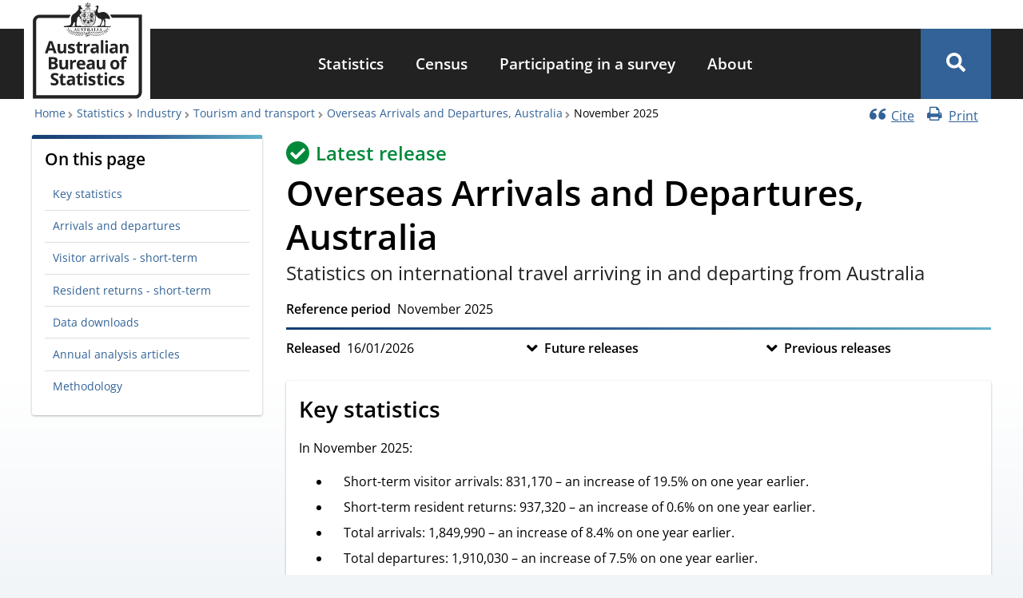

--- FILE ---
content_type: text/html; charset=UTF-8
request_url: https://www.abs.gov.au/statistics/industry/tourism-and-transport/overseas-arrivals-and-departures-australia/latest-release
body_size: 53035
content:
<!DOCTYPE html><html lang="en" dir="ltr" prefix="og: https://ogp.me/ns#"><head><meta charset="utf-8" /><meta name="description" content="Statistics on international travel arriving in and departing from Australia" /><link rel="canonical" href="https://www.abs.gov.au/statistics/industry/tourism-and-transport/overseas-arrivals-and-departures-australia/latest-release" /><link rel="icon" sizes="16x16" href="/themes/custom/abs_theme/favicons/favicon-16x16.png" /><link rel="icon" sizes="32x32" href="/themes/custom/abs_theme/favicons/favicon-32x32.png" /><link rel="apple-touch-icon" sizes="180x180" href="/themes/custom/abs_theme/favicons/apple-touch-icon.png" /><meta property="og:site_name" content="Australian Bureau of Statistics" /><meta property="og:url" content="https://www.abs.gov.au/statistics/industry/tourism-and-transport/overseas-arrivals-and-departures-australia/latest-release" /><meta property="og:title" content="Overseas Arrivals and Departures, Australia, November 2025" /><meta property="og:description" content="Statistics on international travel arriving in and departing from Australia" /><meta property="og:image" content="https://www.abs.gov.au/themes/custom/abs_theme/images/abs-meta-image.png" /><meta property="og:image:type" content="image/png" /><meta property="og:image:width" content="1080" /><meta property="og:image:height" content="604" /><meta property="og:image:alt" content="Australian Bureau of Statistics logo" /><meta name="abs.page_type" content="Topic" /><meta name="dcterms.isPartOf" content="3401.0" /><meta name="dcterms.temporal" content="November 2025" /><meta name="dcterms.issued" content="Fri, 16/01/2026 - 11:30" /><meta name="twitter:card" content="summary_large_image" /><meta name="twitter:title" content="Overseas Arrivals and Departures, Australia, November 2025" /><meta name="twitter:site" content="@ABSStats" /><meta name="twitter:description" content="Statistics on international travel arriving in and departing from Australia" /><meta name="twitter:image:alt" content="Australian Bureau of Statistics logo" /><meta name="twitter:image" content="https://www.abs.gov.au/themes/custom/abs_theme/images/abs-meta-image.png" /><meta name="theme-color" content="#326297" /><link rel="manifest" href="/themes/custom/abs_theme/favicons/site.webmanifest" crossorigin="use-credentials" /><meta name="apple-mobile-web-app-title" content="Australian Bureau of Statistics" /><meta name="format-detection" content="telephone=no" /><meta name="application-name" content="Australian Bureau of Statistics" /><meta name="msapplication-config" content="/themes/custom/abs_theme/favicons/browserconfig.xml" /><meta name="msapplication-tilecolor" content="#326297" /><meta name="MobileOptimized" content="width" /><meta name="HandheldFriendly" content="true" /><meta name="viewport" content="width=device-width, initial-scale=1.0" /><link rel="icon" href="/themes/custom/abs_theme/favicon.ico" type="image/vnd.microsoft.icon" /><title>Overseas Arrivals and Departures, Australia, November 2025 | Australian Bureau of Statistics</title><link rel="stylesheet" media="all" href="/core/assets/vendor/jquery.ui/themes/base/core.css?t8wpmo" /><link rel="stylesheet" media="all" href="/core/assets/vendor/jquery.ui/themes/base/controlgroup.css?t8wpmo" /><link rel="stylesheet" media="all" href="/core/assets/vendor/jquery.ui/themes/base/checkboxradio.css?t8wpmo" /><link rel="stylesheet" media="all" href="/core/assets/vendor/jquery.ui/themes/base/resizable.css?t8wpmo" /><link rel="stylesheet" media="all" href="/core/assets/vendor/jquery.ui/themes/base/button.css?t8wpmo" /><link rel="stylesheet" media="all" href="/core/assets/vendor/jquery.ui/themes/base/dialog.css?t8wpmo" /><link rel="stylesheet" media="all" href="/core/misc/components/progress.module.css?t8wpmo" /><link rel="stylesheet" media="all" href="/core/misc/components/ajax-progress.module.css?t8wpmo" /><link rel="stylesheet" media="all" href="/core/modules/system/css/components/align.module.css?t8wpmo" /><link rel="stylesheet" media="all" href="/core/modules/system/css/components/container-inline.module.css?t8wpmo" /><link rel="stylesheet" media="all" href="/core/modules/system/css/components/clearfix.module.css?t8wpmo" /><link rel="stylesheet" media="all" href="/core/modules/system/css/components/hidden.module.css?t8wpmo" /><link rel="stylesheet" media="all" href="/core/modules/system/css/components/item-list.module.css?t8wpmo" /><link rel="stylesheet" media="all" href="/core/modules/system/css/components/js.module.css?t8wpmo" /><link rel="stylesheet" media="all" href="/core/modules/system/css/components/position-container.module.css?t8wpmo" /><link rel="stylesheet" media="all" href="/core/modules/system/css/components/reset-appearance.module.css?t8wpmo" /><link rel="stylesheet" media="all" href="/core/modules/ckeditor5/css/ckeditor5.dialog.fix.css?t8wpmo" /><link rel="stylesheet" media="all" href="/core/modules/views/css/views.module.css?t8wpmo" /><link rel="stylesheet" media="all" href="/core/assets/vendor/jquery.ui/themes/base/theme.css?t8wpmo" /><link rel="stylesheet" media="all" href="/modules/custom/abs_helper/css/accessible-dropdown.css?t8wpmo" /><link rel="stylesheet" media="all" href="/libraries/funnelback-autocompletion/funnelback.autocompletion-2.6.0.css?t8wpmo" /><link rel="stylesheet" media="all" href="/modules/contrib/calendar/css/calendar.css?t8wpmo" /><link rel="stylesheet" media="all" href="/modules/contrib/calendar/css/calendar_multiday.css?t8wpmo" /><link rel="stylesheet" media="all" href="/modules/contrib/paragraphs/css/paragraphs.unpublished.css?t8wpmo" /><link rel="stylesheet" media="all" href="/themes/custom/abs_theme/dist/css/normalize.css?t8wpmo" /><link rel="stylesheet" media="all" href="/themes/custom/abs_theme/dist/css/normalize-fixes.css?t8wpmo" /><link rel="stylesheet" media="all" href="/themes/custom/abs_theme/dist/css/fonts.css?t8wpmo" defer async /><link rel="stylesheet" media="all" href="/themes/custom/abs_theme/dist/css/styles.css?t8wpmo" /><link rel="stylesheet" media="all" href="https://fonts.googleapis.com/css2?family=Material+Symbols+Outlined:opsz,wght,FILL,GRAD@48,700,0,200" /><link rel="stylesheet" media="all" href="/libraries/modaal/dist/css/modaal.min.css?t8wpmo" defer /><script type="application/json" data-drupal-selector="drupal-settings-json">{"path":{"baseUrl":"\/","pathPrefix":"","currentPath":"node\/46538","currentPathIsAdmin":false,"isFront":false,"currentLanguage":"en"},"pluralDelimiter":"\u0003","suppressDeprecationErrors":true,"ajaxPageState":{"libraries":"[base64]","theme":"abs_theme","theme_token":null},"ajaxTrustedUrl":[],"gtag":{"tagId":"","consentMode":false,"otherIds":[],"events":[],"additionalConfigInfo":[]},"gtm":{"tagId":null,"settings":{"data_layer":"dataLayer","include_classes":true,"allowlist_classes":["google","hjtc","lcl","fsl"],"blocklist_classes":["customScripts","customPixels"],"include_environment":false,"environment_id":"","environment_token":""},"tagIds":["GTM-WSG6NHM"]},"feature_toggle":{"enabled":["enable_print_single_page_link","enable_print_multi_page_links","enable_latest_release_file_redirects","enable_book_roll_forward","enable_cite_single_page_link","enable_fast_publish","enable_fullscreen_button"]},"field_group":{"html_element":{"mode":"full","context":"view","settings":{"classes":"title-release-flex-container","id":"","element":"div","show_label":false,"label_element":"h3","label_element_classes":"","attributes":"","effect":"none","speed":"fast","show_empty_fields":false}}},"graphConfigs":{"line_default":"{\u0022credits\u0022:{\u0022enabled\u0022:false},\u0022title\u0022:{\u0022margin\u0022:80,\u0022useHTML\u0022:true,\u0022style\u0022:{\u0022color\u0022:\u0022#222222\u0022,\u0022fontSize\u0022:\u00221.2rem\u0022,\u0022fontWeight\u0022:600}},\u0022plotOptions\u0022:{\u0022series\u0022:{\u0022marker\u0022:{\u0022radius\u0022:6,\u0022lineWidth\u0022:3,\u0022lineColor\u0022:null},\u0022connectNulls\u0022:false}},\u0022chart\u0022:{\u0022marginTop\u0022:80,\u0022type\u0022:\u0022line\u0022,\u0022style\u0022:{\u0022fontFamily\u0022:\u0022-apple-system, BlinkMacSystemFont, \\\u0022Segoe UI\\\u0022, \\\u0022Roboto\\\u0022, \\\u0022Oxygen\\\u0022, \\\u0022Ubuntu\\\u0022, \\\u0022Cantarell\\\u0022, \\\u0022Fira Sans\\\u0022, \\\u0022Droid Sans\\\u0022, \\\u0022Helvetica Neue\\\u0022, sans-serif;\u0022}},\u0022colors\u0022:[\u0022#3d9dd1\u0022,\u0022#134a71\u0022,\u0022#de7c13\u0022,\u0022#901216\u0022,\u0022#fb5e5b\u0022,\u0022#553488\u0022,\u0022#aa83be\u0022,\u0022#969696\u0022,\u0022#333333\u0022],\u0022yAxis\u0022:{\u0022title\u0022:{\u0022style\u0022:{\u0022color\u0022:\u0022#222222\u0022,\u0022fontSize\u0022:\u00221rem\u0022,\u0022fontWeight\u0022:600}},\u0022labels\u0022:{\u0022style\u0022:{\u0022color\u0022:\u0022#555\u0022,\u0022fontSize\u0022:\u002214\u0022},\u0022format\u0022:\u0022{value}\u0022},\u0022min\u0022:0,\u0022startOnTick\u0022:false,\u0022minPadding\u0022:0.05,\u0022tickInterval\u0022:1},\u0022xAxis\u0022:{\u0022tickInterval\u0022:1,\u0022title\u0022:{\u0022style\u0022:{\u0022color\u0022:\u0022#222222\u0022,\u0022fontSize\u0022:\u00221rem\u0022,\u0022fontWeight\u0022:600}},\u0022labels\u0022:{\u0022style\u0022:{\u0022color\u0022:\u0022#555\u0022,\u0022fontSize\u0022:\u002214\u0022}}},\u0022tooltip\u0022:{\u0022style\u0022:{\u0022fontSize\u0022:\u002214px\u0022},\u0022useHTML\u0022:true,\u0022headerFormat\u0022:\u0022\u003Cspan style=\\\u0022font-size: 16px; font-weight:600;\\\u0022\u003E {point.key} \u003C\/span\u003E\u0022},\u0022legend\u0022:{\u0022align\u0022:\u0022center\u0022,\u0022verticalAlign\u0022:\u0022bottom\u0022,\u0022layout\u0022:\u0022horizontal\u0022,\u0022x\u0022:0,\u0022y\u0022:0,\u0022itemStyle\u0022:{\u0022color\u0022:\u0022#222222\u0022,\u0022fontSize\u0022:\u00221rem\u0022,\u0022fontWeight\u0022:600}},\u0022exporting\u0022:{\u0022buttons\u0022:{\u0022contextButton\u0022:{\u0022align\u0022:\u0022right\u0022,\u0022verticalAlign\u0022:\u0022top\u0022,\u0022x\u0022:10,\u0022y\u0022:0,\u0022useHTML\u0022:true,\u0022text\u0022:\u0022Download graph\u0022,\u0022symbol\u0022:\u0022cavdown\u0022,\u0022symbolFill\u0022:\u0022#FFF\u0022,\u0022symbolStroke\u0022:\u0022#FFF\u0022,\u0022symbolStrokeWidth\u0022:1,\u0022symbolX\u0022:30,\u0022symbolY\u0022:30,\u0022theme\u0022:{\u0022r\u0022:3,\u0022fill\u0022:\u0022#326297\u0022,\u0022padding\u0022:10,\u0022height\u0022:18,\u0022style\u0022:{\u0022color\u0022:\u0022#fff\u0022,\u0022fontSize\u0022:\u00221rem\u0022}},\u0022menuItems\u0022:[\u0022downloadCSV\u0022,\u0022downloadPNG\u0022,\u0022downloadJPEG\u0022,\u0022downloadSVG\u0022]}},\u0022fallbackToExportServer\u0022:false}}","bar_default":"{\u0022credits\u0022:{\u0022enabled\u0022:false},\u0022title\u0022:{\u0022useHTML\u0022:true,\u0022style\u0022:{\u0022color\u0022:\u0022#222222\u0022,\u0022fontSize\u0022:\u00221.2rem\u0022,\u0022fontWeight\u0022:600}},\u0022plotOptions\u0022:{\u0022series\u0022:{\u0022marker\u0022:{\u0022radius\u0022:6,\u0022fillColor\u0022:\u0022#FFFFFF\u0022,\u0022lineWidth\u0022:3,\u0022lineColor\u0022:null},\u0022connectNulls\u0022:false}},\u0022chart\u0022:{\u0022type\u0022:\u0022bar\u0022,\u0022style\u0022:{\u0022fontFamily\u0022:\u0022-apple-system, BlinkMacSystemFont, \\\u0022Segoe UI\\\u0022, \\\u0022Roboto\\\u0022, \\\u0022Oxygen\\\u0022, \\\u0022Ubuntu\\\u0022, \\\u0022Cantarell\\\u0022, \\\u0022Fira Sans\\\u0022, \\\u0022Droid Sans\\\u0022, \\\u0022Helvetica Neue\\\u0022, sans-serif;\u0022}},\u0022colors\u0022:[\u0022#3d9dd1\u0022,\u0022#134a71\u0022,\u0022#de7c13\u0022,\u0022#901216\u0022,\u0022#fb5e5b\u0022,\u0022#553488\u0022,\u0022#aa83be\u0022,\u0022#969696\u0022,\u0022#333333\u0022],\u0022yAxis\u0022:{\u0022title\u0022:{\u0022style\u0022:{\u0022color\u0022:\u0022#222222\u0022,\u0022fontSize\u0022:\u00221rem\u0022,\u0022fontWeight\u0022:600}},\u0022labels\u0022:{\u0022style\u0022:{\u0022color\u0022:\u0022#555\u0022,\u0022fontSize\u0022:\u002214\u0022},\u0022format\u0022:\u0022{value}\u0022},\u0022min\u0022:0,\u0022startOnTick\u0022:false,\u0022minPadding\u0022:0.05,\u0022tickInterval\u0022:1},\u0022xAxis\u0022:{\u0022tickInterval\u0022:1,\u0022title\u0022:{\u0022style\u0022:{\u0022color\u0022:\u0022#222222\u0022,\u0022fontSize\u0022:\u00221rem\u0022,\u0022fontWeight\u0022:600}},\u0022labels\u0022:{\u0022style\u0022:{\u0022color\u0022:\u0022#555\u0022,\u0022fontSize\u0022:\u002214\u0022}}},\u0022tooltip\u0022:{\u0022style\u0022:{\u0022fontSize\u0022:\u002214px\u0022},\u0022useHTML\u0022:true,\u0022headerFormat\u0022:\u0022\u003Cspan style=\\\u0022font-size: 16px; font-weight:600;\\\u0022\u003E {point.key} \u003C\/span\u003E\u0022},\u0022legend\u0022:{\u0022align\u0022:\u0022center\u0022,\u0022verticalAlign\u0022:\u0022bottom\u0022,\u0022layout\u0022:\u0022horizontal\u0022,\u0022x\u0022:0,\u0022y\u0022:0,\u0022itemStyle\u0022:{\u0022color\u0022:\u0022#222222\u0022,\u0022fontSize\u0022:\u00221rem\u0022,\u0022fontWeight\u0022:600}},\u0022exporting\u0022:{\u0022buttons\u0022:{\u0022contextButton\u0022:{\u0022align\u0022:\u0022right\u0022,\u0022verticalAlign\u0022:\u0022top\u0022,\u0022x\u0022:10,\u0022y\u0022:0,\u0022useHTML\u0022:true,\u0022text\u0022:\u0022Download graph\u0022,\u0022symbol\u0022:\u0022cavdown\u0022,\u0022symbolFill\u0022:\u0022#FFF\u0022,\u0022symbolStroke\u0022:\u0022#FFF\u0022,\u0022symbolStrokeWidth\u0022:1,\u0022symbolX\u0022:30,\u0022symbolY\u0022:30,\u0022theme\u0022:{\u0022r\u0022:3,\u0022fill\u0022:\u0022#326297\u0022,\u0022padding\u0022:10,\u0022height\u0022:18,\u0022style\u0022:{\u0022color\u0022:\u0022#fff\u0022,\u0022fontSize\u0022:\u00221rem\u0022}},\u0022menuItems\u0022:[\u0022downloadCSV\u0022,\u0022downloadPNG\u0022,\u0022downloadJPEG\u0022,\u0022downloadSVG\u0022]}},\u0022fallbackToExportServer\u0022:false}}","bar_stacked_normal":"{\u0022credits\u0022:{\u0022enabled\u0022:false},\u0022title\u0022:{\u0022margin\u0022:80,\u0022useHTML\u0022:true,\u0022style\u0022:{\u0022color\u0022:\u0022#222222\u0022,\u0022fontSize\u0022:\u00221.2rem\u0022,\u0022fontWeight\u0022:600}},\u0022plotOptions\u0022:{\u0022series\u0022:{\u0022stacking\u0022:\u0022normal\u0022,\u0022marker\u0022:{\u0022radius\u0022:6,\u0022fillColor\u0022:\u0022#FFFFFF\u0022,\u0022lineWidth\u0022:3,\u0022lineColor\u0022:null},\u0022connectNulls\u0022:false}},\u0022chart\u0022:{\u0022marginTop\u0022:80,\u0022type\u0022:\u0022bar\u0022,\u0022style\u0022:{\u0022fontFamily\u0022:\u0022-apple-system, BlinkMacSystemFont, \\\u0022Segoe UI\\\u0022, \\\u0022Roboto\\\u0022, \\\u0022Oxygen\\\u0022, \\\u0022Ubuntu\\\u0022, \\\u0022Cantarell\\\u0022, \\\u0022Fira Sans\\\u0022, \\\u0022Droid Sans\\\u0022, \\\u0022Helvetica Neue\\\u0022, sans-serif;\u0022}},\u0022colors\u0022:[\u0022#3d9dd1\u0022,\u0022#134a71\u0022,\u0022#de7c13\u0022,\u0022#901216\u0022,\u0022#fb5e5b\u0022,\u0022#553488\u0022,\u0022#aa83be\u0022,\u0022#969696\u0022,\u0022#333333\u0022],\u0022yAxis\u0022:{\u0022title\u0022:{\u0022style\u0022:{\u0022color\u0022:\u0022#222222\u0022,\u0022fontSize\u0022:\u00221rem\u0022,\u0022fontWeight\u0022:600}},\u0022labels\u0022:{\u0022style\u0022:{\u0022color\u0022:\u0022#555\u0022,\u0022fontSize\u0022:\u002214\u0022},\u0022format\u0022:\u0022{value}\u0022},\u0022min\u0022:0,\u0022startOnTick\u0022:false,\u0022minPadding\u0022:0.05,\u0022tickInterval\u0022:1,\u0022reversedStacks\u0022:false},\u0022xAxis\u0022:{\u0022tickInterval\u0022:1,\u0022title\u0022:{\u0022style\u0022:{\u0022color\u0022:\u0022#222222\u0022,\u0022fontSize\u0022:\u00221rem\u0022,\u0022fontWeight\u0022:600}},\u0022labels\u0022:{\u0022style\u0022:{\u0022color\u0022:\u0022#555\u0022,\u0022fontSize\u0022:\u002214\u0022}}},\u0022tooltip\u0022:{\u0022style\u0022:{\u0022fontSize\u0022:\u002214px\u0022},\u0022useHTML\u0022:true,\u0022headerFormat\u0022:\u0022\u003Cspan style=\\\u0022font-size: 16px; font-weight:600;\\\u0022\u003E {point.key} \u003C\/span\u003E\u0022},\u0022legend\u0022:{\u0022align\u0022:\u0022center\u0022,\u0022verticalAlign\u0022:\u0022bottom\u0022,\u0022layout\u0022:\u0022horizontal\u0022,\u0022x\u0022:0,\u0022y\u0022:0,\u0022itemStyle\u0022:{\u0022color\u0022:\u0022#222222\u0022,\u0022fontSize\u0022:\u00221rem\u0022,\u0022fontWeight\u0022:600}},\u0022exporting\u0022:{\u0022buttons\u0022:{\u0022contextButton\u0022:{\u0022align\u0022:\u0022right\u0022,\u0022verticalAlign\u0022:\u0022top\u0022,\u0022x\u0022:10,\u0022y\u0022:0,\u0022useHTML\u0022:true,\u0022text\u0022:\u0022Download graph\u0022,\u0022symbol\u0022:\u0022cavdown\u0022,\u0022symbolFill\u0022:\u0022#FFF\u0022,\u0022symbolStroke\u0022:\u0022#FFF\u0022,\u0022symbolStrokeWidth\u0022:1,\u0022symbolX\u0022:30,\u0022symbolY\u0022:30,\u0022theme\u0022:{\u0022r\u0022:3,\u0022fill\u0022:\u0022#326297\u0022,\u0022padding\u0022:10,\u0022height\u0022:18,\u0022style\u0022:{\u0022color\u0022:\u0022#fff\u0022,\u0022fontSize\u0022:\u00221rem\u0022}},\u0022menuItems\u0022:[\u0022downloadCSV\u0022,\u0022downloadPNG\u0022,\u0022downloadJPEG\u0022,\u0022downloadSVG\u0022]}},\u0022fallbackToExportServer\u0022:false}}","bar_stacked_percentage":"{\u0022credits\u0022:{\u0022enabled\u0022:false},\u0022title\u0022:{\u0022margin\u0022:80,\u0022useHTML\u0022:true,\u0022style\u0022:{\u0022color\u0022:\u0022#222222\u0022,\u0022fontSize\u0022:\u00221.2rem\u0022,\u0022fontWeight\u0022:600}},\u0022plotOptions\u0022:{\u0022series\u0022:{\u0022stacking\u0022:\u0022percent\u0022,\u0022marker\u0022:{\u0022radius\u0022:6,\u0022fillColor\u0022:\u0022#FFFFFF\u0022,\u0022lineWidth\u0022:3,\u0022lineColor\u0022:null},\u0022connectNulls\u0022:false}},\u0022chart\u0022:{\u0022marginTop\u0022:80,\u0022type\u0022:\u0022bar\u0022,\u0022style\u0022:{\u0022fontFamily\u0022:\u0022-apple-system, BlinkMacSystemFont, \\\u0022Segoe UI\\\u0022, \\\u0022Roboto\\\u0022, \\\u0022Oxygen\\\u0022, \\\u0022Ubuntu\\\u0022, \\\u0022Cantarell\\\u0022, \\\u0022Fira Sans\\\u0022, \\\u0022Droid Sans\\\u0022, \\\u0022Helvetica Neue\\\u0022, sans-serif;\u0022}},\u0022colors\u0022:[\u0022#3d9dd1\u0022,\u0022#134a71\u0022,\u0022#de7c13\u0022,\u0022#901216\u0022,\u0022#fb5e5b\u0022,\u0022#553488\u0022,\u0022#aa83be\u0022,\u0022#969696\u0022,\u0022#333333\u0022],\u0022yAxis\u0022:{\u0022title\u0022:{\u0022style\u0022:{\u0022color\u0022:\u0022#222222\u0022,\u0022fontSize\u0022:\u00221rem\u0022,\u0022fontWeight\u0022:600}},\u0022labels\u0022:{\u0022style\u0022:{\u0022color\u0022:\u0022#555\u0022,\u0022fontSize\u0022:\u002214\u0022},\u0022format\u0022:\u0022{value}\u0022},\u0022min\u0022:0,\u0022startOnTick\u0022:false,\u0022minPadding\u0022:0.05,\u0022tickInterval\u0022:1,\u0022reversedStacks\u0022:false},\u0022xAxis\u0022:{\u0022tickInterval\u0022:1,\u0022title\u0022:{\u0022style\u0022:{\u0022color\u0022:\u0022#222222\u0022,\u0022fontSize\u0022:\u00221rem\u0022,\u0022fontWeight\u0022:600}},\u0022labels\u0022:{\u0022style\u0022:{\u0022color\u0022:\u0022#555\u0022,\u0022fontSize\u0022:\u002214\u0022}}},\u0022tooltip\u0022:{\u0022style\u0022:{\u0022fontSize\u0022:\u002214px\u0022},\u0022useHTML\u0022:true,\u0022headerFormat\u0022:\u0022\u003Cspan style=\\\u0022font-size: 16px; font-weight:600;\\\u0022\u003E {point.key} \u003C\/span\u003E\u0022},\u0022legend\u0022:{\u0022align\u0022:\u0022center\u0022,\u0022verticalAlign\u0022:\u0022bottom\u0022,\u0022layout\u0022:\u0022horizontal\u0022,\u0022x\u0022:0,\u0022y\u0022:0,\u0022itemStyle\u0022:{\u0022color\u0022:\u0022#222222\u0022,\u0022fontSize\u0022:\u00221rem\u0022,\u0022fontWeight\u0022:600}},\u0022exporting\u0022:{\u0022buttons\u0022:{\u0022contextButton\u0022:{\u0022align\u0022:\u0022right\u0022,\u0022verticalAlign\u0022:\u0022top\u0022,\u0022x\u0022:10,\u0022y\u0022:0,\u0022useHTML\u0022:true,\u0022text\u0022:\u0022Download graph\u0022,\u0022symbol\u0022:\u0022cavdown\u0022,\u0022symbolFill\u0022:\u0022#FFF\u0022,\u0022symbolStroke\u0022:\u0022#FFF\u0022,\u0022symbolStrokeWidth\u0022:1,\u0022symbolX\u0022:30,\u0022symbolY\u0022:30,\u0022theme\u0022:{\u0022r\u0022:3,\u0022fill\u0022:\u0022#326297\u0022,\u0022padding\u0022:10,\u0022height\u0022:18,\u0022style\u0022:{\u0022color\u0022:\u0022#fff\u0022,\u0022fontSize\u0022:\u00221rem\u0022}},\u0022menuItems\u0022:[\u0022downloadCSV\u0022,\u0022downloadPNG\u0022,\u0022downloadJPEG\u0022,\u0022downloadSVG\u0022]}},\u0022fallbackToExportServer\u0022:false}}","bubble_default":"{\u0022credits\u0022:{\u0022enabled\u0022:false},\u0022title\u0022:{\u0022margin\u0022:80,\u0022useHTML\u0022:true,\u0022style\u0022:{\u0022color\u0022:\u0022#222222\u0022,\u0022fontSize\u0022:\u00221.2rem\u0022,\u0022fontWeight\u0022:600}},\u0022plotOptions\u0022:{\u0022packedbubble\u0022:{\u0022minSize\u0022:\u00225%\u0022,\u0022maxSize\u0022:\u0022175%\u0022,\u0022zMin\u0022:0,\u0022zMax\u0022:100,\u0022dataLabels\u0022:{\u0022enabled\u0022:true},\u0022layoutAlgorithm\u0022:{\u0022enableSimulation\u0022:false}}},\u0022chart\u0022:{\u0022marginTop\u0022:80,\u0022type\u0022:\u0022packedbubble\u0022,\u0022style\u0022:{\u0022fontFamily\u0022:\u0022-apple-system, BlinkMacSystemFont, \\\u0022Segoe UI\\\u0022, \\\u0022Roboto\\\u0022, \\\u0022Oxygen\\\u0022, \\\u0022Ubuntu\\\u0022, \\\u0022Cantarell\\\u0022, \\\u0022Fira Sans\\\u0022, \\\u0022Droid Sans\\\u0022, \\\u0022Helvetica Neue\\\u0022, sans-serif;\u0022}},\u0022colors\u0022:[\u0022#3d9dd1\u0022,\u0022#134a71\u0022,\u0022#de7c13\u0022,\u0022#901216\u0022,\u0022#fb5e5b\u0022,\u0022#553488\u0022,\u0022#aa83be\u0022,\u0022#969696\u0022,\u0022#333333\u0022],\u0022tooltip\u0022:{\u0022style\u0022:{\u0022fontSize\u0022:\u002214px\u0022},\u0022useHTML\u0022:true,\u0022headerFormat\u0022:null},\u0022legend\u0022:{\u0022enabled\u0022:true,\u0022align\u0022:\u0022center\u0022,\u0022verticalAlign\u0022:\u0022bottom\u0022,\u0022layout\u0022:\u0022horizontal\u0022,\u0022x\u0022:0,\u0022y\u0022:0,\u0022itemStyle\u0022:{\u0022color\u0022:\u0022#222222\u0022,\u0022fontSize\u0022:\u00221rem\u0022,\u0022fontWeight\u0022:600}},\u0022exporting\u0022:{\u0022buttons\u0022:{\u0022contextButton\u0022:{\u0022align\u0022:\u0022right\u0022,\u0022verticalAlign\u0022:\u0022top\u0022,\u0022x\u0022:10,\u0022y\u0022:0,\u0022useHTML\u0022:true,\u0022text\u0022:\u0022Download graph\u0022,\u0022symbol\u0022:\u0022cavdown\u0022,\u0022symbolFill\u0022:\u0022#FFF\u0022,\u0022symbolStroke\u0022:\u0022#FFF\u0022,\u0022symbolStrokeWidth\u0022:1,\u0022symbolX\u0022:30,\u0022symbolY\u0022:30,\u0022theme\u0022:{\u0022r\u0022:3,\u0022fill\u0022:\u0022#326297\u0022,\u0022padding\u0022:10,\u0022height\u0022:18,\u0022style\u0022:{\u0022color\u0022:\u0022#fff\u0022,\u0022fontSize\u0022:\u00221rem\u0022}},\u0022menuItems\u0022:[\u0022downloadCSV\u0022,\u0022downloadPNG\u0022,\u0022downloadJPEG\u0022,\u0022downloadSVG\u0022]}},\u0022fallbackToExportServer\u0022:false}}","column_default":"{\u0022credits\u0022:{\u0022enabled\u0022:false},\u0022title\u0022:{\u0022margin\u0022:80,\u0022useHTML\u0022:true,\u0022style\u0022:{\u0022color\u0022:\u0022#222222\u0022,\u0022fontSize\u0022:\u00221.2rem\u0022,\u0022fontWeight\u0022:600}},\u0022plotOptions\u0022:{\u0022series\u0022:{\u0022marker\u0022:{\u0022radius\u0022:6,\u0022fillColor\u0022:\u0022#FFFFFF\u0022,\u0022lineWidth\u0022:3,\u0022lineColor\u0022:null},\u0022connectNulls\u0022:false}},\u0022chart\u0022:{\u0022marginTop\u0022:80,\u0022type\u0022:\u0022column\u0022,\u0022style\u0022:{\u0022fontFamily\u0022:\u0022-apple-system, BlinkMacSystemFont, \\\u0022Segoe UI\\\u0022, \\\u0022Roboto\\\u0022, \\\u0022Oxygen\\\u0022, \\\u0022Ubuntu\\\u0022, \\\u0022Cantarell\\\u0022, \\\u0022Fira Sans\\\u0022, \\\u0022Droid Sans\\\u0022, \\\u0022Helvetica Neue\\\u0022, sans-serif;\u0022}},\u0022colors\u0022:[\u0022#3d9dd1\u0022,\u0022#134a71\u0022,\u0022#de7c13\u0022,\u0022#901216\u0022,\u0022#fb5e5b\u0022,\u0022#553488\u0022,\u0022#aa83be\u0022,\u0022#969696\u0022,\u0022#333333\u0022],\u0022yAxis\u0022:{\u0022title\u0022:{\u0022style\u0022:{\u0022color\u0022:\u0022#222222\u0022,\u0022fontSize\u0022:\u00221rem\u0022,\u0022fontWeight\u0022:600}},\u0022labels\u0022:{\u0022style\u0022:{\u0022color\u0022:\u0022#555\u0022,\u0022fontSize\u0022:\u002214\u0022},\u0022format\u0022:\u0022{value}\u0022},\u0022min\u0022:0,\u0022startOnTick\u0022:false,\u0022minPadding\u0022:0.05,\u0022tickInterval\u0022:1},\u0022xAxis\u0022:{\u0022tickInterval\u0022:1,\u0022title\u0022:{\u0022style\u0022:{\u0022color\u0022:\u0022#222222\u0022,\u0022fontSize\u0022:\u00221rem\u0022,\u0022fontWeight\u0022:600}},\u0022labels\u0022:{\u0022style\u0022:{\u0022color\u0022:\u0022#555\u0022,\u0022fontSize\u0022:\u002214\u0022}}},\u0022tooltip\u0022:{\u0022style\u0022:{\u0022fontSize\u0022:\u002214px\u0022},\u0022useHTML\u0022:true,\u0022headerFormat\u0022:\u0022\u003Cspan style=\\\u0022font-size: 16px; font-weight:600;\\\u0022\u003E {point.key} \u003C\/span\u003E\u0022},\u0022legend\u0022:{\u0022align\u0022:\u0022center\u0022,\u0022verticalAlign\u0022:\u0022bottom\u0022,\u0022layout\u0022:\u0022horizontal\u0022,\u0022x\u0022:0,\u0022y\u0022:0,\u0022itemStyle\u0022:{\u0022color\u0022:\u0022#222222\u0022,\u0022fontSize\u0022:\u00221rem\u0022,\u0022fontWeight\u0022:600}},\u0022exporting\u0022:{\u0022buttons\u0022:{\u0022contextButton\u0022:{\u0022align\u0022:\u0022right\u0022,\u0022verticalAlign\u0022:\u0022top\u0022,\u0022x\u0022:10,\u0022y\u0022:0,\u0022useHTML\u0022:true,\u0022text\u0022:\u0022Download graph\u0022,\u0022symbol\u0022:\u0022cavdown\u0022,\u0022symbolFill\u0022:\u0022#FFF\u0022,\u0022symbolStroke\u0022:\u0022#FFF\u0022,\u0022symbolStrokeWidth\u0022:1,\u0022symbolX\u0022:30,\u0022symbolY\u0022:30,\u0022theme\u0022:{\u0022r\u0022:3,\u0022fill\u0022:\u0022#326297\u0022,\u0022padding\u0022:10,\u0022height\u0022:18,\u0022style\u0022:{\u0022color\u0022:\u0022#fff\u0022,\u0022fontSize\u0022:\u00221rem\u0022}},\u0022menuItems\u0022:[\u0022downloadCSV\u0022,\u0022downloadPNG\u0022,\u0022downloadJPEG\u0022,\u0022downloadSVG\u0022]}},\u0022fallbackToExportServer\u0022:false}}","column_stacked_normal":"{\u0022credits\u0022:{\u0022enabled\u0022:false},\u0022title\u0022:{\u0022margin\u0022:80,\u0022useHTML\u0022:true,\u0022style\u0022:{\u0022color\u0022:\u0022#222222\u0022,\u0022fontSize\u0022:\u00221.2rem\u0022,\u0022fontWeight\u0022:600}},\u0022plotOptions\u0022:{\u0022series\u0022:{\u0022stacking\u0022:\u0022normal\u0022,\u0022marker\u0022:{\u0022radius\u0022:6,\u0022fillColor\u0022:\u0022#FFFFFF\u0022,\u0022lineWidth\u0022:3,\u0022lineColor\u0022:null},\u0022connectNulls\u0022:false}},\u0022chart\u0022:{\u0022marginTop\u0022:80,\u0022type\u0022:\u0022column\u0022,\u0022style\u0022:{\u0022fontFamily\u0022:\u0022-apple-system, BlinkMacSystemFont, \\\u0022Segoe UI\\\u0022, \\\u0022Roboto\\\u0022, \\\u0022Oxygen\\\u0022, \\\u0022Ubuntu\\\u0022, \\\u0022Cantarell\\\u0022, \\\u0022Fira Sans\\\u0022, \\\u0022Droid Sans\\\u0022, \\\u0022Helvetica Neue\\\u0022, sans-serif;\u0022}},\u0022colors\u0022:[\u0022#3d9dd1\u0022,\u0022#134a71\u0022,\u0022#de7c13\u0022,\u0022#901216\u0022,\u0022#fb5e5b\u0022,\u0022#553488\u0022,\u0022#aa83be\u0022,\u0022#969696\u0022,\u0022#333333\u0022],\u0022yAxis\u0022:{\u0022title\u0022:{\u0022style\u0022:{\u0022color\u0022:\u0022#222222\u0022,\u0022fontSize\u0022:\u00221rem\u0022,\u0022fontWeight\u0022:600}},\u0022labels\u0022:{\u0022style\u0022:{\u0022color\u0022:\u0022#555\u0022,\u0022fontSize\u0022:\u002214\u0022},\u0022format\u0022:\u0022{value}\u0022},\u0022min\u0022:0,\u0022startOnTick\u0022:false,\u0022minPadding\u0022:0.05,\u0022tickInterval\u0022:1,\u0022reversedStacks\u0022:false},\u0022xAxis\u0022:{\u0022tickInterval\u0022:1,\u0022title\u0022:{\u0022style\u0022:{\u0022color\u0022:\u0022#222222\u0022,\u0022fontSize\u0022:\u00221rem\u0022,\u0022fontWeight\u0022:600}},\u0022labels\u0022:{\u0022style\u0022:{\u0022color\u0022:\u0022#555\u0022,\u0022fontSize\u0022:\u002214\u0022}}},\u0022tooltip\u0022:{\u0022style\u0022:{\u0022fontSize\u0022:\u002214px\u0022},\u0022useHTML\u0022:true,\u0022headerFormat\u0022:\u0022\u003Cspan style=\\\u0022font-size: 16px; font-weight:600;\\\u0022\u003E {point.key} \u003C\/span\u003E\u0022},\u0022legend\u0022:{\u0022align\u0022:\u0022center\u0022,\u0022verticalAlign\u0022:\u0022bottom\u0022,\u0022layout\u0022:\u0022horizontal\u0022,\u0022x\u0022:0,\u0022y\u0022:0,\u0022itemStyle\u0022:{\u0022color\u0022:\u0022#222222\u0022,\u0022fontSize\u0022:\u00221rem\u0022,\u0022fontWeight\u0022:600}},\u0022exporting\u0022:{\u0022buttons\u0022:{\u0022contextButton\u0022:{\u0022align\u0022:\u0022right\u0022,\u0022verticalAlign\u0022:\u0022top\u0022,\u0022x\u0022:10,\u0022y\u0022:0,\u0022useHTML\u0022:true,\u0022text\u0022:\u0022Download graph\u0022,\u0022symbol\u0022:\u0022cavdown\u0022,\u0022symbolFill\u0022:\u0022#FFF\u0022,\u0022symbolStroke\u0022:\u0022#FFF\u0022,\u0022symbolStrokeWidth\u0022:1,\u0022symbolX\u0022:30,\u0022symbolY\u0022:30,\u0022theme\u0022:{\u0022r\u0022:3,\u0022fill\u0022:\u0022#326297\u0022,\u0022padding\u0022:10,\u0022height\u0022:18,\u0022style\u0022:{\u0022color\u0022:\u0022#fff\u0022,\u0022fontSize\u0022:\u00221rem\u0022}},\u0022menuItems\u0022:[\u0022downloadCSV\u0022,\u0022downloadPNG\u0022,\u0022downloadJPEG\u0022,\u0022downloadSVG\u0022]}},\u0022fallbackToExportServer\u0022:false}}","column_stacked_percentage":"{\u0022credits\u0022:{\u0022enabled\u0022:false},\u0022title\u0022:{\u0022margin\u0022:80,\u0022useHTML\u0022:true,\u0022style\u0022:{\u0022color\u0022:\u0022#222222\u0022,\u0022fontSize\u0022:\u00221.2rem\u0022,\u0022fontWeight\u0022:600}},\u0022plotOptions\u0022:{\u0022series\u0022:{\u0022stacking\u0022:\u0022percent\u0022,\u0022marker\u0022:{\u0022radius\u0022:6,\u0022fillColor\u0022:\u0022#FFFFFF\u0022,\u0022lineWidth\u0022:3,\u0022lineColor\u0022:null},\u0022connectNulls\u0022:false}},\u0022chart\u0022:{\u0022marginTop\u0022:80,\u0022type\u0022:\u0022column\u0022,\u0022style\u0022:{\u0022fontFamily\u0022:\u0022-apple-system, BlinkMacSystemFont, \\\u0022Segoe UI\\\u0022, \\\u0022Roboto\\\u0022, \\\u0022Oxygen\\\u0022, \\\u0022Ubuntu\\\u0022, \\\u0022Cantarell\\\u0022, \\\u0022Fira Sans\\\u0022, \\\u0022Droid Sans\\\u0022, \\\u0022Helvetica Neue\\\u0022, sans-serif;\u0022}},\u0022colors\u0022:[\u0022#3d9dd1\u0022,\u0022#134a71\u0022,\u0022#de7c13\u0022,\u0022#901216\u0022,\u0022#fb5e5b\u0022,\u0022#553488\u0022,\u0022#aa83be\u0022,\u0022#969696\u0022,\u0022#333333\u0022],\u0022yAxis\u0022:{\u0022title\u0022:{\u0022style\u0022:{\u0022color\u0022:\u0022#222222\u0022,\u0022fontSize\u0022:\u00221rem\u0022,\u0022fontWeight\u0022:600}},\u0022labels\u0022:{\u0022style\u0022:{\u0022color\u0022:\u0022#555\u0022,\u0022fontSize\u0022:\u002214\u0022},\u0022format\u0022:\u0022{value}\u0022},\u0022min\u0022:0,\u0022startOnTick\u0022:false,\u0022minPadding\u0022:0.05,\u0022tickInterval\u0022:1,\u0022reversedStacks\u0022:false},\u0022xAxis\u0022:{\u0022tickInterval\u0022:1,\u0022title\u0022:{\u0022style\u0022:{\u0022color\u0022:\u0022#222222\u0022,\u0022fontSize\u0022:\u00221rem\u0022,\u0022fontWeight\u0022:600}},\u0022labels\u0022:{\u0022style\u0022:{\u0022color\u0022:\u0022#555\u0022,\u0022fontSize\u0022:\u002214\u0022}}},\u0022tooltip\u0022:{\u0022style\u0022:{\u0022fontSize\u0022:\u002214px\u0022},\u0022useHTML\u0022:true,\u0022headerFormat\u0022:\u0022\u003Cspan style=\\\u0022font-size: 16px; font-weight:600;\\\u0022\u003E {point.key} \u003C\/span\u003E\u0022},\u0022legend\u0022:{\u0022align\u0022:\u0022center\u0022,\u0022verticalAlign\u0022:\u0022bottom\u0022,\u0022layout\u0022:\u0022horizontal\u0022,\u0022x\u0022:0,\u0022y\u0022:0,\u0022itemStyle\u0022:{\u0022color\u0022:\u0022#222222\u0022,\u0022fontSize\u0022:\u00221rem\u0022,\u0022fontWeight\u0022:600}},\u0022exporting\u0022:{\u0022buttons\u0022:{\u0022contextButton\u0022:{\u0022align\u0022:\u0022right\u0022,\u0022verticalAlign\u0022:\u0022top\u0022,\u0022x\u0022:10,\u0022y\u0022:0,\u0022useHTML\u0022:true,\u0022text\u0022:\u0022Download graph\u0022,\u0022symbol\u0022:\u0022cavdown\u0022,\u0022symbolFill\u0022:\u0022#FFF\u0022,\u0022symbolStroke\u0022:\u0022#FFF\u0022,\u0022symbolStrokeWidth\u0022:1,\u0022symbolX\u0022:30,\u0022symbolY\u0022:30,\u0022theme\u0022:{\u0022r\u0022:3,\u0022fill\u0022:\u0022#326297\u0022,\u0022padding\u0022:10,\u0022height\u0022:18,\u0022style\u0022:{\u0022color\u0022:\u0022#fff\u0022,\u0022fontSize\u0022:\u00221rem\u0022}},\u0022menuItems\u0022:[\u0022downloadCSV\u0022,\u0022downloadPNG\u0022,\u0022downloadJPEG\u0022,\u0022downloadSVG\u0022]}},\u0022fallbackToExportServer\u0022:false}}","combination_2_column_with_line":"{\u0022credits\u0022:{\u0022enabled\u0022:false},\u0022title\u0022:{\u0022margin\u0022:80,\u0022useHTML\u0022:true,\u0022style\u0022:{\u0022color\u0022:\u0022#222222\u0022,\u0022fontSize\u0022:\u00221.2rem\u0022,\u0022fontWeight\u0022:600}},\u0022plotOptions\u0022:{\u0022series\u0022:{\u0022marker\u0022:{\u0022radius\u0022:6,\u0022lineWidth\u0022:3,\u0022lineColor\u0022:null},\u0022connectNulls\u0022:false}},\u0022chart\u0022:{\u0022marginTop\u0022:80,\u0022style\u0022:{\u0022fontFamily\u0022:\u0022europa, -apple-system, BlinkMacSystemFont, \\\u0022Segoe UI\\\u0022, \\\u0022Roboto\\\u0022, \\\u0022Oxygen\\\u0022, \\\u0022Ubuntu\\\u0022, \\\u0022Cantarell\\\u0022, \\\u0022Fira Sans\\\u0022, \\\u0022Droid Sans\\\u0022, \\\u0022Helvetica Neue\\\u0022, sans-serif;\u0022}},\u0022colors\u0022:[\u0022#3d9dd1\u0022,\u0022#134a71\u0022,\u0022#de7c13\u0022,\u0022#901216\u0022,\u0022#fb5e5b\u0022,\u0022#553488\u0022,\u0022#aa83be\u0022,\u0022#969696\u0022,\u0022#333333\u0022],\u0022yAxis\u0022:{\u0022title\u0022:{\u0022style\u0022:{\u0022color\u0022:\u0022#222222\u0022,\u0022fontSize\u0022:\u00221rem\u0022,\u0022fontWeight\u0022:600}},\u0022labels\u0022:{\u0022style\u0022:{\u0022color\u0022:\u0022#555\u0022,\u0022fontSize\u0022:\u002214\u0022},\u0022format\u0022:\u0022{value}\u0022},\u0022min\u0022:0,\u0022startOnTick\u0022:false,\u0022minPadding\u0022:0.05,\u0022tickInterval\u0022:1},\u0022xAxis\u0022:{\u0022tickInterval\u0022:1,\u0022title\u0022:{\u0022style\u0022:{\u0022color\u0022:\u0022#222222\u0022,\u0022fontSize\u0022:\u00221rem\u0022,\u0022fontWeight\u0022:600}},\u0022labels\u0022:{\u0022style\u0022:{\u0022color\u0022:\u0022#555\u0022,\u0022fontSize\u0022:\u002214\u0022}}},\u0022series\u0022:[{\u0022type\u0022:\u0022column\u0022},{\u0022type\u0022:\u0022column\u0022},{\u0022type\u0022:\u0022line\u0022}],\u0022tooltip\u0022:{\u0022style\u0022:{\u0022fontSize\u0022:\u002214px\u0022},\u0022useHTML\u0022:true,\u0022headerFormat\u0022:\u0022\u003Cspan style=\\\u0022font-size: 16px; font-weight:600;\\\u0022\u003E {point.key} \u003C\/span\u003E\u0022},\u0022legend\u0022:{\u0022align\u0022:\u0022center\u0022,\u0022verticalAlign\u0022:\u0022bottom\u0022,\u0022layout\u0022:\u0022horizontal\u0022,\u0022x\u0022:0,\u0022y\u0022:0,\u0022itemStyle\u0022:{\u0022color\u0022:\u0022#222222\u0022,\u0022fontSize\u0022:\u00221rem\u0022,\u0022fontWeight\u0022:600}},\u0022exporting\u0022:{\u0022buttons\u0022:{\u0022contextButton\u0022:{\u0022align\u0022:\u0022right\u0022,\u0022verticalAlign\u0022:\u0022top\u0022,\u0022x\u0022:10,\u0022y\u0022:0,\u0022useHTML\u0022:true,\u0022text\u0022:\u0022Download graph\u0022,\u0022symbol\u0022:\u0022cavdown\u0022,\u0022symbolFill\u0022:\u0022#FFF\u0022,\u0022symbolStroke\u0022:\u0022#FFF\u0022,\u0022symbolStrokeWidth\u0022:1,\u0022symbolX\u0022:30,\u0022symbolY\u0022:30,\u0022theme\u0022:{\u0022r\u0022:3,\u0022fill\u0022:\u0022#326297\u0022,\u0022padding\u0022:10,\u0022height\u0022:18,\u0022style\u0022:{\u0022color\u0022:\u0022#fff\u0022,\u0022fontSize\u0022:\u00221rem\u0022}},\u0022menuItems\u0022:[\u0022downloadCSV\u0022,\u0022downloadPNG\u0022,\u0022downloadJPEG\u0022,\u0022downloadSVG\u0022]}},\u0022fallbackToExportServer\u0022:false}}","combination_bar_with_line":"{\u0022credits\u0022:{\u0022enabled\u0022:false},\u0022title\u0022:{\u0022margin\u0022:80,\u0022useHTML\u0022:true,\u0022style\u0022:{\u0022color\u0022:\u0022#222222\u0022,\u0022fontSize\u0022:\u00221.2rem\u0022,\u0022fontWeight\u0022:600}},\u0022plotOptions\u0022:{\u0022series\u0022:{\u0022marker\u0022:{\u0022radius\u0022:6,\u0022lineWidth\u0022:3,\u0022lineColor\u0022:null},\u0022connectNulls\u0022:false}},\u0022chart\u0022:{\u0022marginTop\u0022:80,\u0022style\u0022:{\u0022fontFamily\u0022:\u0022-apple-system, BlinkMacSystemFont, \\\u0022Segoe UI\\\u0022, \\\u0022Roboto\\\u0022, \\\u0022Oxygen\\\u0022, \\\u0022Ubuntu\\\u0022, \\\u0022Cantarell\\\u0022, \\\u0022Fira Sans\\\u0022, \\\u0022Droid Sans\\\u0022, \\\u0022Helvetica Neue\\\u0022, sans-serif;\u0022}},\u0022colors\u0022:[\u0022#3d9dd1\u0022,\u0022#134a71\u0022,\u0022#de7c13\u0022,\u0022#901216\u0022,\u0022#fb5e5b\u0022,\u0022#553488\u0022,\u0022#aa83be\u0022,\u0022#969696\u0022,\u0022#333333\u0022],\u0022yAxis\u0022:{\u0022title\u0022:{\u0022style\u0022:{\u0022color\u0022:\u0022#222222\u0022,\u0022fontSize\u0022:\u00221rem\u0022,\u0022fontWeight\u0022:600}},\u0022labels\u0022:{\u0022style\u0022:{\u0022color\u0022:\u0022#555\u0022,\u0022fontSize\u0022:\u002214\u0022},\u0022format\u0022:\u0022{value}\u0022},\u0022min\u0022:0,\u0022startOnTick\u0022:false,\u0022minPadding\u0022:0.05,\u0022tickInterval\u0022:1},\u0022xAxis\u0022:{\u0022tickInterval\u0022:1,\u0022title\u0022:{\u0022style\u0022:{\u0022color\u0022:\u0022#222222\u0022,\u0022fontSize\u0022:\u00221rem\u0022,\u0022fontWeight\u0022:600}},\u0022labels\u0022:{\u0022style\u0022:{\u0022color\u0022:\u0022#555\u0022,\u0022fontSize\u0022:\u002214\u0022}}},\u0022series\u0022:[{\u0022type\u0022:\u0022bar\u0022},{\u0022type\u0022:\u0022line\u0022}],\u0022tooltip\u0022:{\u0022style\u0022:{\u0022fontSize\u0022:\u002214px\u0022},\u0022useHTML\u0022:true,\u0022headerFormat\u0022:\u0022\u003Cspan style=\\\u0022font-size: 16px; font-weight:600;\\\u0022\u003E {point.key} \u003C\/span\u003E\u0022},\u0022legend\u0022:{\u0022align\u0022:\u0022center\u0022,\u0022verticalAlign\u0022:\u0022bottom\u0022,\u0022layout\u0022:\u0022horizontal\u0022,\u0022x\u0022:0,\u0022y\u0022:0,\u0022itemStyle\u0022:{\u0022color\u0022:\u0022#222222\u0022,\u0022fontSize\u0022:\u00221rem\u0022,\u0022fontWeight\u0022:600}},\u0022exporting\u0022:{\u0022buttons\u0022:{\u0022contextButton\u0022:{\u0022align\u0022:\u0022right\u0022,\u0022verticalAlign\u0022:\u0022top\u0022,\u0022x\u0022:10,\u0022y\u0022:0,\u0022useHTML\u0022:true,\u0022text\u0022:\u0022Download graph\u0022,\u0022symbol\u0022:\u0022cavdown\u0022,\u0022symbolFill\u0022:\u0022#FFF\u0022,\u0022symbolStroke\u0022:\u0022#FFF\u0022,\u0022symbolStrokeWidth\u0022:1,\u0022symbolX\u0022:30,\u0022symbolY\u0022:30,\u0022theme\u0022:{\u0022r\u0022:3,\u0022fill\u0022:\u0022#326297\u0022,\u0022padding\u0022:10,\u0022height\u0022:18,\u0022style\u0022:{\u0022color\u0022:\u0022#fff\u0022,\u0022fontSize\u0022:\u00221rem\u0022}},\u0022menuItems\u0022:[\u0022downloadCSV\u0022,\u0022downloadPNG\u0022,\u0022downloadJPEG\u0022,\u0022downloadSVG\u0022]}},\u0022fallbackToExportServer\u0022:false}}","combination_bar_with_spline":"{\u0022credits\u0022:{\u0022enabled\u0022:false},\u0022title\u0022:{\u0022margin\u0022:80,\u0022useHTML\u0022:true,\u0022style\u0022:{\u0022color\u0022:\u0022#222222\u0022,\u0022fontSize\u0022:\u00221.2rem\u0022,\u0022fontWeight\u0022:600}},\u0022plotOptions\u0022:{\u0022series\u0022:{\u0022marker\u0022:{\u0022radius\u0022:6,\u0022lineWidth\u0022:3,\u0022lineColor\u0022:null},\u0022connectNulls\u0022:false}},\u0022chart\u0022:{\u0022marginTop\u0022:80,\u0022style\u0022:{\u0022fontFamily\u0022:\u0022-apple-system, BlinkMacSystemFont, \\\u0022Segoe UI\\\u0022, \\\u0022Roboto\\\u0022, \\\u0022Oxygen\\\u0022, \\\u0022Ubuntu\\\u0022, \\\u0022Cantarell\\\u0022, \\\u0022Fira Sans\\\u0022, \\\u0022Droid Sans\\\u0022, \\\u0022Helvetica Neue\\\u0022, sans-serif;\u0022}},\u0022colors\u0022:[\u0022#3d9dd1\u0022,\u0022#134a71\u0022,\u0022#de7c13\u0022,\u0022#901216\u0022,\u0022#fb5e5b\u0022,\u0022#553488\u0022,\u0022#aa83be\u0022,\u0022#969696\u0022,\u0022#333333\u0022],\u0022yAxis\u0022:{\u0022title\u0022:{\u0022style\u0022:{\u0022color\u0022:\u0022#222222\u0022,\u0022fontSize\u0022:\u00221rem\u0022,\u0022fontWeight\u0022:600}},\u0022labels\u0022:{\u0022style\u0022:{\u0022color\u0022:\u0022#555\u0022,\u0022fontSize\u0022:\u002214\u0022},\u0022format\u0022:\u0022{value}\u0022},\u0022min\u0022:0,\u0022startOnTick\u0022:false,\u0022minPadding\u0022:0.05,\u0022tickInterval\u0022:1},\u0022xAxis\u0022:{\u0022tickInterval\u0022:1,\u0022title\u0022:{\u0022style\u0022:{\u0022color\u0022:\u0022#222222\u0022,\u0022fontSize\u0022:\u00221rem\u0022,\u0022fontWeight\u0022:600}},\u0022labels\u0022:{\u0022style\u0022:{\u0022color\u0022:\u0022#555\u0022,\u0022fontSize\u0022:\u002214\u0022}}},\u0022series\u0022:[{\u0022type\u0022:\u0022bar\u0022},{\u0022type\u0022:\u0022spline\u0022}],\u0022tooltip\u0022:{\u0022style\u0022:{\u0022fontSize\u0022:\u002214px\u0022},\u0022useHTML\u0022:true,\u0022headerFormat\u0022:\u0022\u003Cspan style=\\\u0022font-size: 16px; font-weight:600;\\\u0022\u003E {point.key} \u003C\/span\u003E\u0022},\u0022legend\u0022:{\u0022align\u0022:\u0022center\u0022,\u0022verticalAlign\u0022:\u0022bottom\u0022,\u0022layout\u0022:\u0022horizontal\u0022,\u0022x\u0022:0,\u0022y\u0022:0,\u0022itemStyle\u0022:{\u0022color\u0022:\u0022#222222\u0022,\u0022fontSize\u0022:\u00221rem\u0022,\u0022fontWeight\u0022:600}},\u0022exporting\u0022:{\u0022buttons\u0022:{\u0022contextButton\u0022:{\u0022align\u0022:\u0022right\u0022,\u0022verticalAlign\u0022:\u0022top\u0022,\u0022x\u0022:10,\u0022y\u0022:0,\u0022useHTML\u0022:true,\u0022text\u0022:\u0022Download graph\u0022,\u0022symbol\u0022:\u0022cavdown\u0022,\u0022symbolFill\u0022:\u0022#FFF\u0022,\u0022symbolStroke\u0022:\u0022#FFF\u0022,\u0022symbolStrokeWidth\u0022:1,\u0022symbolX\u0022:30,\u0022symbolY\u0022:30,\u0022theme\u0022:{\u0022r\u0022:3,\u0022fill\u0022:\u0022#326297\u0022,\u0022padding\u0022:10,\u0022height\u0022:18,\u0022style\u0022:{\u0022color\u0022:\u0022#fff\u0022,\u0022fontSize\u0022:\u00221rem\u0022}},\u0022menuItems\u0022:[\u0022downloadCSV\u0022,\u0022downloadPNG\u0022,\u0022downloadJPEG\u0022,\u0022downloadSVG\u0022]}},\u0022fallbackToExportServer\u0022:false}}","combination_column_with_dot":"{\u0022credits\u0022:{\u0022enabled\u0022:false},\u0022title\u0022:{\u0022margin\u0022:80,\u0022useHTML\u0022:true,\u0022style\u0022:{\u0022color\u0022:\u0022#222222\u0022,\u0022fontSize\u0022:\u00221.2rem\u0022,\u0022fontWeight\u0022:600}},\u0022plotOptions\u0022:{\u0022line\u0022:{\u0022lineWidth\u0022:0,\u0022marker\u0022:{\u0022enabled\u0022:true,\u0022radius\u0022:6,\u0022fillColor\u0022:\u0022#FFFFFF\u0022,\u0022lineWidth\u0022:3,\u0022lineColor\u0022:null},\u0022connectNulls\u0022:false,\u0022states\u0022:{\u0022hover\u0022:{\u0022lineWidthPlus\u0022:0}}}},\u0022chart\u0022:{\u0022marginTop\u0022:80,\u0022style\u0022:{\u0022fontFamily\u0022:\u0022-apple-system, BlinkMacSystemFont, \\\u0022Segoe UI\\\u0022, \\\u0022Roboto\\\u0022, \\\u0022Oxygen\\\u0022, \\\u0022Ubuntu\\\u0022, \\\u0022Cantarell\\\u0022, \\\u0022Fira Sans\\\u0022, \\\u0022Droid Sans\\\u0022, \\\u0022Helvetica Neue\\\u0022, sans-serif;\u0022}},\u0022colors\u0022:[\u0022#3d9dd1\u0022,\u0022#134a71\u0022,\u0022#de7c13\u0022,\u0022#901216\u0022,\u0022#fb5e5b\u0022,\u0022#553488\u0022,\u0022#aa83be\u0022,\u0022#969696\u0022,\u0022#333333\u0022],\u0022yAxis\u0022:{\u0022title\u0022:{\u0022style\u0022:{\u0022color\u0022:\u0022#222222\u0022,\u0022fontSize\u0022:\u00221rem\u0022,\u0022fontWeight\u0022:600}},\u0022labels\u0022:{\u0022style\u0022:{\u0022color\u0022:\u0022#555\u0022,\u0022fontSize\u0022:\u002214\u0022},\u0022format\u0022:\u0022{value}\u0022},\u0022min\u0022:0,\u0022startOnTick\u0022:false,\u0022minPadding\u0022:0.05,\u0022tickInterval\u0022:1},\u0022xAxis\u0022:{\u0022tickInterval\u0022:1,\u0022title\u0022:{\u0022style\u0022:{\u0022color\u0022:\u0022#222222\u0022,\u0022fontSize\u0022:\u00221rem\u0022,\u0022fontWeight\u0022:600}},\u0022labels\u0022:{\u0022style\u0022:{\u0022color\u0022:\u0022#555\u0022,\u0022fontSize\u0022:\u002214\u0022}}},\u0022series\u0022:[{\u0022type\u0022:\u0022column\u0022},{\u0022type\u0022:\u0022line\u0022}],\u0022tooltip\u0022:{\u0022style\u0022:{\u0022fontSize\u0022:\u002214px\u0022},\u0022useHTML\u0022:true,\u0022headerFormat\u0022:\u0022\u003Cspan style=\\\u0022font-size: 16px; font-weight:600;\\\u0022\u003E {point.key} \u003C\/span\u003E\u0022},\u0022legend\u0022:{\u0022align\u0022:\u0022center\u0022,\u0022verticalAlign\u0022:\u0022bottom\u0022,\u0022layout\u0022:\u0022horizontal\u0022,\u0022x\u0022:0,\u0022y\u0022:0,\u0022itemStyle\u0022:{\u0022color\u0022:\u0022#222222\u0022,\u0022fontSize\u0022:\u00221rem\u0022,\u0022fontWeight\u0022:600},\u0022reversed\u0022:false},\u0022exporting\u0022:{\u0022buttons\u0022:{\u0022contextButton\u0022:{\u0022align\u0022:\u0022right\u0022,\u0022verticalAlign\u0022:\u0022top\u0022,\u0022x\u0022:10,\u0022y\u0022:0,\u0022useHTML\u0022:true,\u0022text\u0022:\u0022Download graph\u0022,\u0022symbol\u0022:\u0022cavdown\u0022,\u0022symbolFill\u0022:\u0022#FFF\u0022,\u0022symbolStroke\u0022:\u0022#FFF\u0022,\u0022symbolStrokeWidth\u0022:1,\u0022symbolX\u0022:30,\u0022symbolY\u0022:30,\u0022theme\u0022:{\u0022r\u0022:3,\u0022fill\u0022:\u0022#326297\u0022,\u0022padding\u0022:10,\u0022height\u0022:18,\u0022style\u0022:{\u0022color\u0022:\u0022#fff\u0022,\u0022fontSize\u0022:\u00221rem\u0022}},\u0022menuItems\u0022:[\u0022downloadCSV\u0022,\u0022downloadPNG\u0022,\u0022downloadJPEG\u0022,\u0022downloadSVG\u0022]}},\u0022fallbackToExportServer\u0022:false}}","combination_column_with_line":"{\u0022credits\u0022:{\u0022enabled\u0022:false},\u0022title\u0022:{\u0022margin\u0022:80,\u0022useHTML\u0022:true,\u0022style\u0022:{\u0022color\u0022:\u0022#222222\u0022,\u0022fontSize\u0022:\u00221.2rem\u0022,\u0022fontWeight\u0022:600}},\u0022plotOptions\u0022:{\u0022series\u0022:{\u0022marker\u0022:{\u0022radius\u0022:6,\u0022lineWidth\u0022:3,\u0022lineColor\u0022:null},\u0022connectNulls\u0022:false}},\u0022chart\u0022:{\u0022marginTop\u0022:80,\u0022style\u0022:{\u0022fontFamily\u0022:\u0022-apple-system, BlinkMacSystemFont, \\\u0022Segoe UI\\\u0022, \\\u0022Roboto\\\u0022, \\\u0022Oxygen\\\u0022, \\\u0022Ubuntu\\\u0022, \\\u0022Cantarell\\\u0022, \\\u0022Fira Sans\\\u0022, \\\u0022Droid Sans\\\u0022, \\\u0022Helvetica Neue\\\u0022, sans-serif;\u0022}},\u0022colors\u0022:[\u0022#3d9dd1\u0022,\u0022#134a71\u0022,\u0022#de7c13\u0022,\u0022#901216\u0022,\u0022#fb5e5b\u0022,\u0022#553488\u0022,\u0022#aa83be\u0022,\u0022#969696\u0022,\u0022#333333\u0022],\u0022yAxis\u0022:{\u0022title\u0022:{\u0022style\u0022:{\u0022color\u0022:\u0022#222222\u0022,\u0022fontSize\u0022:\u00221rem\u0022,\u0022fontWeight\u0022:600}},\u0022labels\u0022:{\u0022style\u0022:{\u0022color\u0022:\u0022#555\u0022,\u0022fontSize\u0022:\u002214\u0022},\u0022format\u0022:\u0022{value}\u0022},\u0022min\u0022:0,\u0022startOnTick\u0022:false,\u0022minPadding\u0022:0.05,\u0022tickInterval\u0022:1},\u0022xAxis\u0022:{\u0022tickInterval\u0022:1,\u0022title\u0022:{\u0022style\u0022:{\u0022color\u0022:\u0022#222222\u0022,\u0022fontSize\u0022:\u00221rem\u0022,\u0022fontWeight\u0022:600}},\u0022labels\u0022:{\u0022style\u0022:{\u0022color\u0022:\u0022#555\u0022,\u0022fontSize\u0022:\u002214\u0022}}},\u0022series\u0022:[{\u0022type\u0022:\u0022column\u0022},{\u0022type\u0022:\u0022line\u0022}],\u0022tooltip\u0022:{\u0022style\u0022:{\u0022fontSize\u0022:\u002214px\u0022},\u0022useHTML\u0022:true,\u0022headerFormat\u0022:\u0022\u003Cspan style=\\\u0022font-size: 16px; font-weight:600;\\\u0022\u003E {point.key} \u003C\/span\u003E\u0022},\u0022legend\u0022:{\u0022align\u0022:\u0022center\u0022,\u0022verticalAlign\u0022:\u0022bottom\u0022,\u0022layout\u0022:\u0022horizontal\u0022,\u0022x\u0022:0,\u0022y\u0022:0,\u0022itemStyle\u0022:{\u0022color\u0022:\u0022#222222\u0022,\u0022fontSize\u0022:\u00221rem\u0022,\u0022fontWeight\u0022:600}},\u0022exporting\u0022:{\u0022buttons\u0022:{\u0022contextButton\u0022:{\u0022align\u0022:\u0022right\u0022,\u0022verticalAlign\u0022:\u0022top\u0022,\u0022x\u0022:10,\u0022y\u0022:0,\u0022useHTML\u0022:true,\u0022text\u0022:\u0022Download graph\u0022,\u0022symbol\u0022:\u0022cavdown\u0022,\u0022symbolFill\u0022:\u0022#FFF\u0022,\u0022symbolStroke\u0022:\u0022#FFF\u0022,\u0022symbolStrokeWidth\u0022:1,\u0022symbolX\u0022:30,\u0022symbolY\u0022:30,\u0022theme\u0022:{\u0022r\u0022:3,\u0022fill\u0022:\u0022#326297\u0022,\u0022padding\u0022:10,\u0022height\u0022:18,\u0022style\u0022:{\u0022color\u0022:\u0022#fff\u0022,\u0022fontSize\u0022:\u00221rem\u0022}},\u0022menuItems\u0022:[\u0022downloadCSV\u0022,\u0022downloadPNG\u0022,\u0022downloadJPEG\u0022,\u0022downloadSVG\u0022]}},\u0022fallbackToExportServer\u0022:false}}","combination_column_with_spline":"{\u0022credits\u0022:{\u0022enabled\u0022:false},\u0022title\u0022:{\u0022margin\u0022:80,\u0022useHTML\u0022:true,\u0022style\u0022:{\u0022color\u0022:\u0022#222222\u0022,\u0022fontSize\u0022:\u00221.2rem\u0022,\u0022fontWeight\u0022:600}},\u0022plotOptions\u0022:{\u0022series\u0022:{\u0022marker\u0022:{\u0022radius\u0022:6,\u0022lineWidth\u0022:3,\u0022lineColor\u0022:null},\u0022connectNulls\u0022:false}},\u0022chart\u0022:{\u0022marginTop\u0022:80,\u0022style\u0022:{\u0022fontFamily\u0022:\u0022-apple-system, BlinkMacSystemFont, \\\u0022Segoe UI\\\u0022, \\\u0022Roboto\\\u0022, \\\u0022Oxygen\\\u0022, \\\u0022Ubuntu\\\u0022, \\\u0022Cantarell\\\u0022, \\\u0022Fira Sans\\\u0022, \\\u0022Droid Sans\\\u0022, \\\u0022Helvetica Neue\\\u0022, sans-serif;\u0022}},\u0022colors\u0022:[\u0022#3d9dd1\u0022,\u0022#134a71\u0022,\u0022#de7c13\u0022,\u0022#901216\u0022,\u0022#fb5e5b\u0022,\u0022#553488\u0022,\u0022#aa83be\u0022,\u0022#969696\u0022,\u0022#333333\u0022],\u0022yAxis\u0022:{\u0022title\u0022:{\u0022style\u0022:{\u0022color\u0022:\u0022#222222\u0022,\u0022fontSize\u0022:\u00221rem\u0022,\u0022fontWeight\u0022:600}},\u0022labels\u0022:{\u0022style\u0022:{\u0022color\u0022:\u0022#555\u0022,\u0022fontSize\u0022:\u002214\u0022},\u0022format\u0022:\u0022{value}\u0022},\u0022min\u0022:0,\u0022startOnTick\u0022:false,\u0022minPadding\u0022:0.05,\u0022tickInterval\u0022:1},\u0022xAxis\u0022:{\u0022tickInterval\u0022:1,\u0022title\u0022:{\u0022style\u0022:{\u0022color\u0022:\u0022#222222\u0022,\u0022fontSize\u0022:\u00221rem\u0022,\u0022fontWeight\u0022:600}},\u0022labels\u0022:{\u0022style\u0022:{\u0022color\u0022:\u0022#555\u0022,\u0022fontSize\u0022:\u002214\u0022}}},\u0022series\u0022:[{\u0022type\u0022:\u0022column\u0022},{\u0022type\u0022:\u0022spline\u0022}],\u0022tooltip\u0022:{\u0022style\u0022:{\u0022fontSize\u0022:\u002214px\u0022},\u0022useHTML\u0022:true,\u0022headerFormat\u0022:\u0022\u003Cspan style=\\\u0022font-size: 16px; font-weight:600;\\\u0022\u003E {point.key} \u003C\/span\u003E\u0022},\u0022legend\u0022:{\u0022align\u0022:\u0022center\u0022,\u0022verticalAlign\u0022:\u0022bottom\u0022,\u0022layout\u0022:\u0022horizontal\u0022,\u0022x\u0022:0,\u0022y\u0022:0,\u0022itemStyle\u0022:{\u0022color\u0022:\u0022#222222\u0022,\u0022fontSize\u0022:\u00221rem\u0022,\u0022fontWeight\u0022:600}},\u0022exporting\u0022:{\u0022buttons\u0022:{\u0022contextButton\u0022:{\u0022align\u0022:\u0022right\u0022,\u0022verticalAlign\u0022:\u0022top\u0022,\u0022x\u0022:10,\u0022y\u0022:0,\u0022useHTML\u0022:true,\u0022text\u0022:\u0022Download graph\u0022,\u0022symbol\u0022:\u0022cavdown\u0022,\u0022symbolFill\u0022:\u0022#FFF\u0022,\u0022symbolStroke\u0022:\u0022#FFF\u0022,\u0022symbolStrokeWidth\u0022:1,\u0022symbolX\u0022:30,\u0022symbolY\u0022:30,\u0022theme\u0022:{\u0022r\u0022:3,\u0022fill\u0022:\u0022#326297\u0022,\u0022padding\u0022:10,\u0022height\u0022:18,\u0022style\u0022:{\u0022color\u0022:\u0022#fff\u0022,\u0022fontSize\u0022:\u00221rem\u0022}},\u0022menuItems\u0022:[\u0022downloadCSV\u0022,\u0022downloadPNG\u0022,\u0022downloadJPEG\u0022,\u0022downloadSVG\u0022]}},\u0022fallbackToExportServer\u0022:false}}","combination_column_with_two_lines":"{\u0022credits\u0022:{\u0022enabled\u0022:false},\u0022title\u0022:{\u0022margin\u0022:80,\u0022useHTML\u0022:true,\u0022style\u0022:{\u0022color\u0022:\u0022#222222\u0022,\u0022fontSize\u0022:\u00221.2rem\u0022,\u0022fontWeight\u0022:600}},\u0022plotOptions\u0022:{\u0022series\u0022:{\u0022marker\u0022:{\u0022radius\u0022:6,\u0022lineWidth\u0022:3,\u0022lineColor\u0022:null},\u0022connectNulls\u0022:false}},\u0022chart\u0022:{\u0022type\u0022:\u0022column\u0022,\u0022marginTop\u0022:80,\u0022style\u0022:{\u0022fontFamily\u0022:\u0022-apple-system, BlinkMacSystemFont, \\\u0022Segoe UI\\\u0022, \\\u0022Roboto\\\u0022, \\\u0022Oxygen\\\u0022, \\\u0022Ubuntu\\\u0022, \\\u0022Cantarell\\\u0022, \\\u0022Fira Sans\\\u0022, \\\u0022Droid Sans\\\u0022, \\\u0022Helvetica Neue\\\u0022, sans-serif;\u0022}},\u0022colors\u0022:[\u0022#3d9dd1\u0022,\u0022#134a71\u0022,\u0022#de7c13\u0022,\u0022#901216\u0022,\u0022#fb5e5b\u0022,\u0022#553488\u0022,\u0022#aa83be\u0022,\u0022#969696\u0022,\u0022#333333\u0022],\u0022yAxis\u0022:{\u0022title\u0022:{\u0022style\u0022:{\u0022color\u0022:\u0022#222222\u0022,\u0022fontSize\u0022:\u00221rem\u0022,\u0022fontWeight\u0022:600}},\u0022labels\u0022:{\u0022style\u0022:{\u0022color\u0022:\u0022#555\u0022,\u0022fontSize\u0022:\u002214\u0022},\u0022format\u0022:\u0022{value}\u0022},\u0022min\u0022:0,\u0022startOnTick\u0022:false,\u0022minPadding\u0022:0.05,\u0022tickInterval\u0022:1},\u0022xAxis\u0022:{\u0022tickInterval\u0022:1,\u0022title\u0022:{\u0022style\u0022:{\u0022color\u0022:\u0022#222222\u0022,\u0022fontSize\u0022:\u00221rem\u0022,\u0022fontWeight\u0022:600}},\u0022labels\u0022:{\u0022style\u0022:{\u0022color\u0022:\u0022#555\u0022,\u0022fontSize\u0022:\u002214\u0022}}},\u0022series\u0022:[{\u0022type\u0022:\u0022line\u0022,\u0022legendIndex\u0022:100,\u0022zIndex\u0022:100},{\u0022type\u0022:\u0022line\u0022,\u0022legendIndex\u0022:101,\u0022zIndex\u0022:101}],\u0022tooltip\u0022:{\u0022style\u0022:{\u0022fontSize\u0022:\u002214px\u0022},\u0022useHTML\u0022:true,\u0022headerFormat\u0022:\u0022\u003Cspan style=\\\u0022font-size: 16px; font-weight:600;\\\u0022\u003E {point.key} \u003C\/span\u003E\u0022},\u0022legend\u0022:{\u0022align\u0022:\u0022center\u0022,\u0022verticalAlign\u0022:\u0022bottom\u0022,\u0022layout\u0022:\u0022horizontal\u0022,\u0022x\u0022:0,\u0022y\u0022:0,\u0022itemStyle\u0022:{\u0022color\u0022:\u0022#222222\u0022,\u0022fontSize\u0022:\u00221rem\u0022,\u0022fontWeight\u0022:600}},\u0022exporting\u0022:{\u0022buttons\u0022:{\u0022contextButton\u0022:{\u0022align\u0022:\u0022right\u0022,\u0022verticalAlign\u0022:\u0022top\u0022,\u0022x\u0022:10,\u0022y\u0022:0,\u0022useHTML\u0022:true,\u0022text\u0022:\u0022Download graph\u0022,\u0022symbol\u0022:\u0022cavdown\u0022,\u0022symbolFill\u0022:\u0022#FFF\u0022,\u0022symbolStroke\u0022:\u0022#FFF\u0022,\u0022symbolStrokeWidth\u0022:1,\u0022symbolX\u0022:30,\u0022symbolY\u0022:30,\u0022theme\u0022:{\u0022r\u0022:3,\u0022fill\u0022:\u0022#326297\u0022,\u0022padding\u0022:10,\u0022height\u0022:18,\u0022style\u0022:{\u0022color\u0022:\u0022#fff\u0022,\u0022fontSize\u0022:\u00221rem\u0022}},\u0022menuItems\u0022:[\u0022downloadCSV\u0022,\u0022downloadPNG\u0022,\u0022downloadJPEG\u0022,\u0022downloadSVG\u0022]}},\u0022fallbackToExportServer\u0022:false}}","combination_line_graph_with_dot":"{\u0022credits\u0022:{\u0022enabled\u0022:false},\u0022title\u0022:{\u0022margin\u0022:80,\u0022useHTML\u0022:true,\u0022style\u0022:{\u0022color\u0022:\u0022#222222\u0022,\u0022fontSize\u0022:\u00221.2rem\u0022,\u0022fontWeight\u0022:600}},\u0022plotOptions\u0022:{\u0022series\u0022:{\u0022marker\u0022:{\u0022radius\u0022:6,\u0022lineWidth\u0022:3,\u0022lineColor\u0022:null,\u0022symbol\u0022:\u0022circle\u0022},\u0022connectNulls\u0022:false}},\u0022chart\u0022:{\u0022marginTop\u0022:80,\u0022style\u0022:{\u0022fontFamily\u0022:\u0022-apple-system, BlinkMacSystemFont, \\\u0022Segoe UI\\\u0022, \\\u0022Roboto\\\u0022, \\\u0022Oxygen\\\u0022, \\\u0022Ubuntu\\\u0022, \\\u0022Cantarell\\\u0022, \\\u0022Fira Sans\\\u0022, \\\u0022Droid Sans\\\u0022, \\\u0022Helvetica Neue\\\u0022, sans-serif;\u0022}},\u0022colors\u0022:[\u0022#3d9dd1\u0022,\u0022#134a71\u0022,\u0022#de7c13\u0022,\u0022#901216\u0022,\u0022#fb5e5b\u0022,\u0022#553488\u0022,\u0022#aa83be\u0022,\u0022#969696\u0022,\u0022#333333\u0022],\u0022yAxis\u0022:{\u0022title\u0022:{\u0022style\u0022:{\u0022color\u0022:\u0022#222222\u0022,\u0022fontSize\u0022:\u00221rem\u0022,\u0022fontWeight\u0022:600}},\u0022labels\u0022:{\u0022style\u0022:{\u0022color\u0022:\u0022#555\u0022,\u0022fontSize\u0022:\u002214\u0022},\u0022format\u0022:\u0022{value}\u0022},\u0022min\u0022:0,\u0022startOnTick\u0022:false,\u0022minPadding\u0022:0.05,\u0022tickInterval\u0022:1},\u0022xAxis\u0022:{\u0022tickInterval\u0022:1,\u0022title\u0022:{\u0022style\u0022:{\u0022color\u0022:\u0022#222222\u0022,\u0022fontSize\u0022:\u00221rem\u0022,\u0022fontWeight\u0022:600}},\u0022labels\u0022:{\u0022style\u0022:{\u0022color\u0022:\u0022#555\u0022,\u0022fontSize\u0022:\u002214\u0022}}},\u0022series\u0022:[{\u0022type\u0022:\u0022line\u0022},{\u0022type\u0022:\u0022line\u0022,\u0022lineWidth\u0022:0,\u0022marker\u0022:{\u0022enabled\u0022:true,\u0022radius\u0022:6,\u0022lineWidth\u0022:3,\u0022lineColor\u0022:null},\u0022connectNulls\u0022:false,\u0022states\u0022:{\u0022hover\u0022:{\u0022lineWidthPlus\u0022:0}}}],\u0022tooltip\u0022:{\u0022style\u0022:{\u0022fontSize\u0022:\u002214px\u0022},\u0022useHTML\u0022:true,\u0022headerFormat\u0022:\u0022\u003Cspan style=\\\u0022font-size: 16px; font-weight:600;\\\u0022\u003E {point.key} \u003C\/span\u003E\u0022},\u0022legend\u0022:{\u0022align\u0022:\u0022center\u0022,\u0022verticalAlign\u0022:\u0022bottom\u0022,\u0022layout\u0022:\u0022horizontal\u0022,\u0022x\u0022:0,\u0022y\u0022:0,\u0022itemStyle\u0022:{\u0022color\u0022:\u0022#222222\u0022,\u0022fontSize\u0022:\u00221rem\u0022,\u0022fontWeight\u0022:600}},\u0022exporting\u0022:{\u0022buttons\u0022:{\u0022contextButton\u0022:{\u0022align\u0022:\u0022right\u0022,\u0022verticalAlign\u0022:\u0022top\u0022,\u0022x\u0022:10,\u0022y\u0022:0,\u0022useHTML\u0022:true,\u0022text\u0022:\u0022Download graph\u0022,\u0022symbol\u0022:\u0022cavdown\u0022,\u0022symbolFill\u0022:\u0022#FFF\u0022,\u0022symbolStroke\u0022:\u0022#FFF\u0022,\u0022symbolStrokeWidth\u0022:1,\u0022symbolX\u0022:30,\u0022symbolY\u0022:30,\u0022theme\u0022:{\u0022r\u0022:3,\u0022fill\u0022:\u0022#326297\u0022,\u0022padding\u0022:10,\u0022height\u0022:18,\u0022style\u0022:{\u0022color\u0022:\u0022#fff\u0022,\u0022fontSize\u0022:\u00221rem\u0022}},\u0022menuItems\u0022:[\u0022downloadCSV\u0022,\u0022downloadPNG\u0022,\u0022downloadJPEG\u0022,\u0022downloadSVG\u0022]}},\u0022fallbackToExportServer\u0022:false}}","combination_line_with_area_stacking":"{\u0022credits\u0022:{\u0022enabled\u0022:false},\u0022title\u0022:{\u0022margin\u0022:80,\u0022useHTML\u0022:true,\u0022style\u0022:{\u0022color\u0022:\u0022#222222\u0022,\u0022fontSize\u0022:\u00221.2rem\u0022,\u0022fontWeight\u0022:600}},\u0022plotOptions\u0022:{\u0022area\u0022:{\u0022stacking\u0022:\u0022normal\u0022},\u0022series\u0022:{\u0022marker\u0022:{\u0022radius\u0022:6,\u0022lineWidth\u0022:3,\u0022lineColor\u0022:null},\u0022connectNulls\u0022:false}},\u0022chart\u0022:{\u0022marginTop\u0022:80,\u0022type\u0022:\u0022area\u0022,\u0022style\u0022:{\u0022fontFamily\u0022:\u0022europa, -apple-system, BlinkMacSystemFont, \\\u0022Segoe UI\\\u0022, \\\u0022Roboto\\\u0022, \\\u0022Oxygen\\\u0022, \\\u0022Ubuntu\\\u0022, \\\u0022Cantarell\\\u0022, \\\u0022Fira Sans\\\u0022, \\\u0022Droid Sans\\\u0022, \\\u0022Helvetica Neue\\\u0022, sans-serif;\u0022}},\u0022colors\u0022:[\u0022#3d9dd1\u0022,\u0022#134a71\u0022,\u0022#de7c13\u0022,\u0022#901216\u0022,\u0022#fb5e5b\u0022,\u0022#553488\u0022,\u0022#aa83be\u0022,\u0022#969696\u0022,\u0022#333333\u0022],\u0022yAxis\u0022:{\u0022title\u0022:{\u0022style\u0022:{\u0022color\u0022:\u0022#222222\u0022,\u0022fontSize\u0022:\u00221rem\u0022,\u0022fontWeight\u0022:600}},\u0022labels\u0022:{\u0022style\u0022:{\u0022color\u0022:\u0022#555\u0022,\u0022fontSize\u0022:\u002214\u0022},\u0022format\u0022:\u0022{value}\u0022},\u0022startOnTick\u0022:false,\u0022minPadding\u0022:0.05,\u0022tickInterval\u0022:1,\u0022reversedStacks\u0022:false},\u0022xAxis\u0022:{\u0022tickInterval\u0022:1,\u0022title\u0022:{\u0022style\u0022:{\u0022color\u0022:\u0022#222222\u0022,\u0022fontSize\u0022:\u00221rem\u0022,\u0022fontWeight\u0022:600}},\u0022labels\u0022:{\u0022style\u0022:{\u0022color\u0022:\u0022#555\u0022,\u0022fontSize\u0022:\u002214\u0022}}},\u0022series\u0022:[{\u0022type\u0022:\u0022line\u0022}],\u0022tooltip\u0022:{\u0022style\u0022:{\u0022fontSize\u0022:\u002214px\u0022},\u0022useHTML\u0022:true,\u0022headerFormat\u0022:\u0022\u003Cspan style=\\\u0022font-size: 16px; font-weight:600;\\\u0022\u003E {point.key} \u003C\/span\u003E\u0022},\u0022legend\u0022:{\u0022align\u0022:\u0022center\u0022,\u0022verticalAlign\u0022:\u0022bottom\u0022,\u0022layout\u0022:\u0022horizontal\u0022,\u0022x\u0022:0,\u0022y\u0022:0,\u0022itemStyle\u0022:{\u0022color\u0022:\u0022#222222\u0022,\u0022fontSize\u0022:\u00221rem\u0022,\u0022fontWeight\u0022:600},\u0022reversed\u0022:false},\u0022exporting\u0022:{\u0022buttons\u0022:{\u0022contextButton\u0022:{\u0022useHTML\u0022:true,\u0022text\u0022:\u0022Download graph\u0022,\u0022symbol\u0022:\u0022cavdown\u0022,\u0022theme\u0022:{\u0022r\u0022:5,\u0022fill\u0022:\u0022#00698f\u0022,\u0022verticalAlign\u0022:\u0022middle\u0022,\u0022padding\u0022:12,\u0022height\u0022:12,\u0022style\u0022:{\u0022color\u0022:\u0022#fff\u0022,\u0022fontSize\u0022:\u00221rem\u0022}},\u0022menuItems\u0022:[\u0022downloadCSV\u0022,\u0022downloadPNG\u0022,\u0022downloadJPEG\u0022,\u0022downloadSVG\u0022]}},\u0022fallbackToExportServer\u0022:false},\u0022navigation\u0022:{\u0022buttonOptions\u0022:{\u0022symbolX\u0022:22,\u0022symbolY\u0022:18,\u0022verticalAlign\u0022:\u0022top\u0022,\u0022y\u0022:0,\u0022x\u0022:0,\u0022height\u0022:24,\u0022align\u0022:\u0022right\u0022,\u0022symbolStroke\u0022:\u0022white\u0022,\u0022theme\u0022:{\u0022padding\u0022:8,\u0022r\u0022:5,\u0022stroke\u0022:\u0022#00698f\u0022,\u0022states\u0022:{\u0022hover\u0022:{\u0022fill\u0022:\u0022#00698f\u0022,\u0022stroke\u0022:\u0022#00698f\u0022,\u0022color\u0022:\u0022#fff\u0022},\u0022select\u0022:{\u0022fill\u0022:\u0022#00698f\u0022,\u0022stroke\u0022:\u0022#00698f\u0022,\u0022color\u0022:\u0022#fff\u0022,\u0022style\u0022:{\u0022color\u0022:\u0022#fff\u0022,\u0022fontSize\u0022:\u00221rem\u0022,\u0022fontWeight\u0022:\u0022400\u0022}}}}},\u0022menuItemHoverStyle\u0022:{\u0022background\u0022:\u0022#00698f\u0022,\u0022color\u0022:\u0022#FFFFFF\u0022}}}","combination_line_with_spline":"{\u0022credits\u0022:{\u0022enabled\u0022:false},\u0022title\u0022:{\u0022margin\u0022:80,\u0022useHTML\u0022:true,\u0022style\u0022:{\u0022color\u0022:\u0022#222222\u0022,\u0022fontSize\u0022:\u00221.2rem\u0022,\u0022fontWeight\u0022:600}},\u0022plotOptions\u0022:{\u0022series\u0022:{\u0022marker\u0022:{\u0022radius\u0022:6,\u0022lineWidth\u0022:3,\u0022lineColor\u0022:null},\u0022connectNulls\u0022:false}},\u0022chart\u0022:{\u0022marginTop\u0022:80,\u0022style\u0022:{\u0022fontFamily\u0022:\u0022-apple-system, BlinkMacSystemFont, \\\u0022Segoe UI\\\u0022, \\\u0022Roboto\\\u0022, \\\u0022Oxygen\\\u0022, \\\u0022Ubuntu\\\u0022, \\\u0022Cantarell\\\u0022, \\\u0022Fira Sans\\\u0022, \\\u0022Droid Sans\\\u0022, \\\u0022Helvetica Neue\\\u0022, sans-serif;\u0022}},\u0022colors\u0022:[\u0022#3d9dd1\u0022,\u0022#134a71\u0022,\u0022#de7c13\u0022,\u0022#901216\u0022,\u0022#fb5e5b\u0022,\u0022#553488\u0022,\u0022#aa83be\u0022,\u0022#969696\u0022,\u0022#333333\u0022],\u0022yAxis\u0022:{\u0022title\u0022:{\u0022style\u0022:{\u0022color\u0022:\u0022#222222\u0022,\u0022fontSize\u0022:\u00221rem\u0022,\u0022fontWeight\u0022:600}},\u0022labels\u0022:{\u0022style\u0022:{\u0022color\u0022:\u0022#555\u0022,\u0022fontSize\u0022:\u002214\u0022},\u0022format\u0022:\u0022{value}\u0022},\u0022min\u0022:0,\u0022startOnTick\u0022:false,\u0022minPadding\u0022:0.05,\u0022tickInterval\u0022:1},\u0022xAxis\u0022:{\u0022tickInterval\u0022:1,\u0022title\u0022:{\u0022style\u0022:{\u0022color\u0022:\u0022#222222\u0022,\u0022fontSize\u0022:\u00221rem\u0022,\u0022fontWeight\u0022:600}},\u0022labels\u0022:{\u0022style\u0022:{\u0022color\u0022:\u0022#555\u0022,\u0022fontSize\u0022:\u002214\u0022}}},\u0022series\u0022:[{\u0022type\u0022:\u0022line\u0022},{\u0022type\u0022:\u0022spline\u0022}],\u0022tooltip\u0022:{\u0022style\u0022:{\u0022fontSize\u0022:\u002214px\u0022},\u0022useHTML\u0022:true,\u0022headerFormat\u0022:\u0022\u003Cspan style=\\\u0022font-size: 16px; font-weight:600;\\\u0022\u003E {point.key} \u003C\/span\u003E\u0022},\u0022legend\u0022:{\u0022align\u0022:\u0022center\u0022,\u0022verticalAlign\u0022:\u0022bottom\u0022,\u0022layout\u0022:\u0022horizontal\u0022,\u0022x\u0022:0,\u0022y\u0022:0,\u0022itemStyle\u0022:{\u0022color\u0022:\u0022#222222\u0022,\u0022fontSize\u0022:\u00221rem\u0022,\u0022fontWeight\u0022:600}},\u0022exporting\u0022:{\u0022buttons\u0022:{\u0022contextButton\u0022:{\u0022align\u0022:\u0022right\u0022,\u0022verticalAlign\u0022:\u0022top\u0022,\u0022x\u0022:10,\u0022y\u0022:0,\u0022useHTML\u0022:true,\u0022text\u0022:\u0022Download graph\u0022,\u0022symbol\u0022:\u0022cavdown\u0022,\u0022symbolFill\u0022:\u0022#FFF\u0022,\u0022symbolStroke\u0022:\u0022#FFF\u0022,\u0022symbolStrokeWidth\u0022:1,\u0022symbolX\u0022:30,\u0022symbolY\u0022:30,\u0022theme\u0022:{\u0022r\u0022:3,\u0022fill\u0022:\u0022#326297\u0022,\u0022padding\u0022:10,\u0022height\u0022:18,\u0022style\u0022:{\u0022color\u0022:\u0022#fff\u0022,\u0022fontSize\u0022:\u00221rem\u0022}},\u0022menuItems\u0022:[\u0022downloadCSV\u0022,\u0022downloadPNG\u0022,\u0022downloadJPEG\u0022,\u0022downloadSVG\u0022]}},\u0022fallbackToExportServer\u0022:false}}","combination_stacked_column_with_line":"{\u0022credits\u0022:{\u0022enabled\u0022:false},\u0022title\u0022:{\u0022margin\u0022:80,\u0022useHTML\u0022:true,\u0022style\u0022:{\u0022color\u0022:\u0022#222222\u0022,\u0022fontSize\u0022:\u00221.2rem\u0022,\u0022fontWeight\u0022:600}},\u0022plotOptions\u0022:{\u0022series\u0022:{\u0022stacking\u0022:\u0022normal\u0022,\u0022marker\u0022:{\u0022radius\u0022:6,\u0022lineWidth\u0022:3,\u0022lineColor\u0022:null},\u0022connectNulls\u0022:false}},\u0022chart\u0022:{\u0022type\u0022:\u0022column\u0022,\u0022marginTop\u0022:80,\u0022style\u0022:{\u0022fontFamily\u0022:\u0022-apple-system, BlinkMacSystemFont, \\\u0022Segoe UI\\\u0022, \\\u0022Roboto\\\u0022, \\\u0022Oxygen\\\u0022, \\\u0022Ubuntu\\\u0022, \\\u0022Cantarell\\\u0022, \\\u0022Fira Sans\\\u0022, \\\u0022Droid Sans\\\u0022, \\\u0022Helvetica Neue\\\u0022, sans-serif;\u0022}},\u0022colors\u0022:[\u0022#3d9dd1\u0022,\u0022#134a71\u0022,\u0022#de7c13\u0022,\u0022#901216\u0022,\u0022#fb5e5b\u0022,\u0022#553488\u0022,\u0022#aa83be\u0022,\u0022#969696\u0022,\u0022#333333\u0022],\u0022yAxis\u0022:{\u0022title\u0022:{\u0022style\u0022:{\u0022color\u0022:\u0022#222222\u0022,\u0022fontSize\u0022:\u00221rem\u0022,\u0022fontWeight\u0022:600}},\u0022labels\u0022:{\u0022style\u0022:{\u0022color\u0022:\u0022#555\u0022,\u0022fontSize\u0022:\u002214\u0022},\u0022format\u0022:\u0022{value}\u0022},\u0022min\u0022:0,\u0022startOnTick\u0022:false,\u0022minPadding\u0022:0.05,\u0022tickInterval\u0022:1,\u0022reversedStacks\u0022:false},\u0022xAxis\u0022:{\u0022tickInterval\u0022:1,\u0022title\u0022:{\u0022style\u0022:{\u0022color\u0022:\u0022#222222\u0022,\u0022fontSize\u0022:\u00221rem\u0022,\u0022fontWeight\u0022:600}},\u0022labels\u0022:{\u0022style\u0022:{\u0022color\u0022:\u0022#555\u0022,\u0022fontSize\u0022:\u002214\u0022}}},\u0022series\u0022:[{\u0022type\u0022:\u0022line\u0022,\u0022zIndex\u0022:100}],\u0022tooltip\u0022:{\u0022style\u0022:{\u0022fontSize\u0022:\u002214px\u0022},\u0022useHTML\u0022:true,\u0022headerFormat\u0022:\u0022\u003Cspan style=\\\u0022font-size: 16px; font-weight:600;\\\u0022\u003E {point.key} \u003C\/span\u003E\u0022},\u0022legend\u0022:{\u0022align\u0022:\u0022center\u0022,\u0022verticalAlign\u0022:\u0022bottom\u0022,\u0022layout\u0022:\u0022horizontal\u0022,\u0022x\u0022:0,\u0022y\u0022:0,\u0022itemStyle\u0022:{\u0022color\u0022:\u0022#222222\u0022,\u0022fontSize\u0022:\u00221rem\u0022,\u0022fontWeight\u0022:600},\u0022reversed\u0022:false},\u0022exporting\u0022:{\u0022buttons\u0022:{\u0022contextButton\u0022:{\u0022align\u0022:\u0022right\u0022,\u0022verticalAlign\u0022:\u0022top\u0022,\u0022x\u0022:10,\u0022y\u0022:0,\u0022useHTML\u0022:true,\u0022text\u0022:\u0022Download graph\u0022,\u0022symbol\u0022:\u0022cavdown\u0022,\u0022symbolFill\u0022:\u0022#FFF\u0022,\u0022symbolStroke\u0022:\u0022#FFF\u0022,\u0022symbolStrokeWidth\u0022:1,\u0022symbolX\u0022:30,\u0022symbolY\u0022:30,\u0022theme\u0022:{\u0022r\u0022:3,\u0022fill\u0022:\u0022#326297\u0022,\u0022padding\u0022:10,\u0022height\u0022:18,\u0022style\u0022:{\u0022color\u0022:\u0022#fff\u0022,\u0022fontSize\u0022:\u00221rem\u0022}},\u0022menuItems\u0022:[\u0022downloadCSV\u0022,\u0022downloadPNG\u0022,\u0022downloadJPEG\u0022,\u0022downloadSVG\u0022]}},\u0022fallbackToExportServer\u0022:false}}","dot_plot_cleveland_":"{\u0022credits\u0022:{\u0022enabled\u0022:false},\u0022title\u0022:{\u0022margin\u0022:80,\u0022useHTML\u0022:true,\u0022style\u0022:{\u0022color\u0022:\u0022#222222\u0022,\u0022fontSize\u0022:\u00221.2rem\u0022,\u0022fontWeight\u0022:600}},\u0022chart\u0022:{\u0022type\u0022:\u0022line\u0022,\u0022inverted\u0022:\u0022true\u0022,\u0022marginTop\u0022:80,\u0022style\u0022:{\u0022fontFamily\u0022:\u0022-apple-system, BlinkMacSystemFont, \\\u0022Segoe UI\\\u0022, \\\u0022Roboto\\\u0022, \\\u0022Oxygen\\\u0022, \\\u0022Ubuntu\\\u0022, \\\u0022Cantarell\\\u0022, \\\u0022Fira Sans\\\u0022, \\\u0022Droid Sans\\\u0022, \\\u0022Helvetica Neue\\\u0022, sans-serif;\u0022},\u0022height\u0022:600},\u0022plotOptions\u0022:{\u0022series\u0022:{\u0022states\u0022:{\u0022hover\u0022:{\u0022lineWidthPlus\u0022:0}}},\u0022line\u0022:{\u0022lineWidth\u0022:0,\u0022marker\u0022:{\u0022radius\u0022:5,\u0022lineWidth\u0022:3,\u0022lineColor\u0022:null},\u0022connectNulls\u0022:false}},\u0022colors\u0022:[\u0022#3d9dd1\u0022,\u0022#134a71\u0022,\u0022#de7c13\u0022,\u0022#901216\u0022,\u0022#fb5e5b\u0022,\u0022#553488\u0022,\u0022#aa83be\u0022,\u0022#969696\u0022,\u0022#333333\u0022],\u0022yAxis\u0022:{\u0022title\u0022:{\u0022style\u0022:{\u0022color\u0022:\u0022#222222\u0022,\u0022fontSize\u0022:\u00221rem\u0022,\u0022fontWeight\u0022:600}},\u0022labels\u0022:{\u0022style\u0022:{\u0022color\u0022:\u0022#555\u0022,\u0022fontSize\u0022:\u002214\u0022},\u0022format\u0022:\u0022{value}\u0022},\u0022minPadding\u0022:0.05,\u0022tickInterval\u0022:1,\u0022gridLineWidth\u0022:1},\u0022xAxis\u0022:{\u0022gridLineWidth\u0022:1,\u0022tickInterval\u0022:1,\u0022title\u0022:{\u0022style\u0022:{\u0022color\u0022:\u0022#222222\u0022,\u0022fontSize\u0022:\u00221rem\u0022,\u0022fontWeight\u0022:600}},\u0022labels\u0022:{\u0022style\u0022:{\u0022color\u0022:\u0022#555\u0022}}},\u0022tooltip\u0022:{\u0022crosshairs\u0022:true,\u0022style\u0022:{\u0022fontSize\u0022:\u002214px\u0022},\u0022useHTML\u0022:true,\u0022headerFormat\u0022:\u0022\u003Cspan style=\\\u0022font-size: 16px; font-weight:600;\\\u0022\u003E {point.key} \u003C\/span\u003E\u0022},\u0022legend\u0022:{\u0022align\u0022:\u0022center\u0022,\u0022verticalAlign\u0022:\u0022bottom\u0022,\u0022layout\u0022:\u0022horizontal\u0022,\u0022x\u0022:0,\u0022y\u0022:0,\u0022itemStyle\u0022:{\u0022color\u0022:\u0022#222222\u0022,\u0022fontSize\u0022:\u00221rem\u0022,\u0022fontWeight\u0022:600}},\u0022exporting\u0022:{\u0022buttons\u0022:{\u0022contextButton\u0022:{\u0022align\u0022:\u0022right\u0022,\u0022verticalAlign\u0022:\u0022top\u0022,\u0022x\u0022:10,\u0022y\u0022:0,\u0022useHTML\u0022:true,\u0022text\u0022:\u0022Download graph\u0022,\u0022symbol\u0022:\u0022cavdown\u0022,\u0022symbolFill\u0022:\u0022#FFF\u0022,\u0022symbolStroke\u0022:\u0022#FFF\u0022,\u0022symbolStrokeWidth\u0022:1,\u0022symbolX\u0022:30,\u0022symbolY\u0022:30,\u0022theme\u0022:{\u0022r\u0022:3,\u0022fill\u0022:\u0022#326297\u0022,\u0022padding\u0022:10,\u0022height\u0022:18,\u0022style\u0022:{\u0022color\u0022:\u0022#fff\u0022,\u0022fontSize\u0022:\u00221rem\u0022}},\u0022menuItems\u0022:[\u0022downloadCSV\u0022,\u0022downloadPNG\u0022,\u0022downloadJPEG\u0022,\u0022downloadSVG\u0022]}},\u0022fallbackToExportServer\u0022:false}}","drilldown_default":"{\u0022credits\u0022:{\u0022enabled\u0022:false},\u0022title\u0022:{\u0022margin\u0022:80,\u0022useHTML\u0022:true,\u0022style\u0022:{\u0022color\u0022:\u0022#222222\u0022,\u0022fontSize\u0022:\u00221.2rem\u0022,\u0022fontWeight\u0022:600}},\u0022plotOptions\u0022:{\u0022series\u0022:{\u0022marker\u0022:{\u0022radius\u0022:6,\u0022fillColor\u0022:\u0022#FFFFFF\u0022,\u0022lineWidth\u0022:3,\u0022lineColor\u0022:null},\u0022connectNulls\u0022:false}},\u0022chart\u0022:{\u0022marginTop\u0022:80,\u0022type\u0022:\u0022column\u0022,\u0022style\u0022:{\u0022fontFamily\u0022:\u0022-apple-system, BlinkMacSystemFont, \\\u0022Segoe UI\\\u0022, \\\u0022Roboto\\\u0022, \\\u0022Oxygen\\\u0022, \\\u0022Ubuntu\\\u0022, \\\u0022Cantarell\\\u0022, \\\u0022Fira Sans\\\u0022, \\\u0022Droid Sans\\\u0022, \\\u0022Helvetica Neue\\\u0022, sans-serif;\u0022}},\u0022drilldown\u0022:{\u0022breadcrumbs\u0022:{\u0022buttonTheme\u0022:{\u0022fill\u0022:\u0022#f7f7f7\u0022,\u0022padding\u0022:8,\u0022stroke\u0022:\u0022#cccccc\u0022,\u0022stroke-width\u0022:1},\u0022floating\u0022:true,\u0022position\u0022:{\u0022align\u0022:\u0022right\u0022,\u0022y\u0022:-42},\u0022showFullPath\u0022:false,\u0022format\u0022:\u0022Back to {level.name}\u0022},\u0022series\u0022:[]},\u0022colors\u0022:[\u0022#3d9dd1\u0022,\u0022#134a71\u0022,\u0022#de7c13\u0022,\u0022#901216\u0022,\u0022#fb5e5b\u0022,\u0022#553488\u0022,\u0022#aa83be\u0022,\u0022#969696\u0022,\u0022#333333\u0022],\u0022yAxis\u0022:{\u0022title\u0022:{\u0022style\u0022:{\u0022color\u0022:\u0022#222222\u0022,\u0022fontSize\u0022:\u00221rem\u0022,\u0022fontWeight\u0022:600}},\u0022labels\u0022:{\u0022style\u0022:{\u0022color\u0022:\u0022#555\u0022,\u0022fontSize\u0022:\u002214\u0022},\u0022format\u0022:\u0022{value}\u0022},\u0022min\u0022:0,\u0022startOnTick\u0022:false,\u0022minPadding\u0022:0.05,\u0022tickInterval\u0022:1},\u0022xAxis\u0022:{\u0022type\u0022:\u0022category\u0022},\u0022tooltip\u0022:{\u0022style\u0022:{\u0022fontSize\u0022:\u002214px\u0022},\u0022useHTML\u0022:true,\u0022headerFormat\u0022:\u0022\u003Cspan style=\\\u0022font-size: 16px; font-weight:600;\\\u0022\u003E {point.key} \u003C\/span\u003E\u0022},\u0022exporting\u0022:{\u0022buttons\u0022:{\u0022contextButton\u0022:{\u0022align\u0022:\u0022right\u0022,\u0022verticalAlign\u0022:\u0022top\u0022,\u0022x\u0022:10,\u0022y\u0022:0,\u0022useHTML\u0022:true,\u0022text\u0022:\u0022Download graph\u0022,\u0022symbol\u0022:\u0022cavdown\u0022,\u0022symbolFill\u0022:\u0022#FFF\u0022,\u0022symbolStroke\u0022:\u0022#FFF\u0022,\u0022symbolStrokeWidth\u0022:1,\u0022symbolX\u0022:30,\u0022symbolY\u0022:30,\u0022theme\u0022:{\u0022r\u0022:3,\u0022fill\u0022:\u0022#326297\u0022,\u0022padding\u0022:10,\u0022height\u0022:18,\u0022style\u0022:{\u0022color\u0022:\u0022#fff\u0022,\u0022fontSize\u0022:\u00221rem\u0022}},\u0022menuItems\u0022:[\u0022downloadCSV\u0022,\u0022downloadPNG\u0022,\u0022downloadJPEG\u0022,\u0022downloadSVG\u0022]}},\u0022fallbackToExportServer\u0022:false}}","dual_axis_column_overlaid":"{\u0022credits\u0022:{\u0022enabled\u0022:false},\u0022title\u0022:{\u0022margin\u0022:80,\u0022useHTML\u0022:true,\u0022style\u0022:{\u0022color\u0022:\u0022#222222\u0022,\u0022fontSize\u0022:\u00221.2rem\u0022,\u0022fontWeight\u0022:600}},\u0022plotOptions\u0022:{\u0022series\u0022:{\u0022marker\u0022:{\u0022fillColor\u0022:\u0022#FFFFFF\u0022,\u0022lineWidth\u0022:3,\u0022lineColor\u0022:null},\u0022connectNulls\u0022:false},\u0022column\u0022:{\u0022grouping\u0022:false}},\u0022chart\u0022:{\u0022type\u0022:\u0022column\u0022,\u0022marginTop\u0022:80,\u0022style\u0022:{\u0022fontFamily\u0022:\u0022europa, -apple-system, BlinkMacSystemFont, \\\u0022Segoe UI\\\u0022, \\\u0022Roboto\\\u0022, \\\u0022Oxygen\\\u0022, \\\u0022Ubuntu\\\u0022, \\\u0022Cantarell\\\u0022, \\\u0022Fira Sans\\\u0022, \\\u0022Droid Sans\\\u0022, \\\u0022Helvetica Neue\\\u0022, sans-serif;\u0022}},\u0022colors\u0022:[\u0022#3d9dd1\u0022,\u0022#134a71\u0022,\u0022#de7c13\u0022,\u0022#901216\u0022,\u0022#fb5e5b\u0022,\u0022#553488\u0022,\u0022#aa83be\u0022,\u0022#969696\u0022,\u0022#333333\u0022],\u0022yAxis\u0022:[{\u0022title\u0022:{\u0022style\u0022:{\u0022color\u0022:\u0022#222222\u0022,\u0022fontSize\u0022:\u00221rem\u0022,\u0022fontWeight\u0022:600}},\u0022labels\u0022:{\u0022style\u0022:{\u0022color\u0022:\u0022#555\u0022,\u0022fontSize\u0022:\u002214\u0022},\u0022format\u0022:\u0022{value}\u0022},\u0022min\u0022:0,\u0022startOnTick\u0022:false,\u0022minPadding\u0022:0.05,\u0022tickInterval\u0022:1},{\u0022opposite\u0022:\u0022true\u0022,\u0022gridLineWidth\u0022:0,\u0022title\u0022:{\u0022style\u0022:{\u0022color\u0022:\u0022#222222\u0022,\u0022fontSize\u0022:\u00221rem\u0022,\u0022fontWeight\u0022:600},\u0022margin\u0022:20,\u0022rotation\u0022:270},\u0022labels\u0022:{\u0022style\u0022:{\u0022color\u0022:\u0022#555\u0022,\u0022fontSize\u0022:\u002214\u0022},\u0022format\u0022:\u0022{value}\u0022},\u0022min\u0022:0,\u0022startOnTick\u0022:false,\u0022minPadding\u0022:0.05,\u0022tickInterval\u0022:1,\u0022visible\u0022:false}],\u0022xAxis\u0022:{\u0022tickInterval\u0022:1,\u0022title\u0022:{\u0022style\u0022:{\u0022color\u0022:\u0022#222222\u0022,\u0022fontSize\u0022:\u00221rem\u0022,\u0022fontWeight\u0022:600}},\u0022labels\u0022:{\u0022style\u0022:{\u0022color\u0022:\u0022#555\u0022,\u0022fontSize\u0022:\u002214\u0022}}},\u0022series\u0022:[{\u0022yAxis\u0022:1,\u0022zIndex\u0022:-100,\u0022legendIndex\u0022:100},{\u0022yAxis\u0022:0}],\u0022tooltip\u0022:{\u0022style\u0022:{\u0022fontSize\u0022:\u002214px\u0022},\u0022useHTML\u0022:true,\u0022headerFormat\u0022:\u0022\u003Cspan style=\\\u0022font-size: 16px; font-weight:600;\\\u0022\u003E {point.key} \u003C\/span\u003E\u0022},\u0022legend\u0022:{\u0022align\u0022:\u0022center\u0022,\u0022verticalAlign\u0022:\u0022bottom\u0022,\u0022layout\u0022:\u0022horizontal\u0022,\u0022x\u0022:0,\u0022y\u0022:0,\u0022itemStyle\u0022:{\u0022color\u0022:\u0022#222222\u0022,\u0022fontSize\u0022:\u00221rem\u0022,\u0022fontWeight\u0022:600},\u0022reversed\u0022:false},\u0022exporting\u0022:{\u0022buttons\u0022:{\u0022contextButton\u0022:{\u0022align\u0022:\u0022right\u0022,\u0022verticalAlign\u0022:\u0022top\u0022,\u0022x\u0022:10,\u0022y\u0022:0,\u0022useHTML\u0022:true,\u0022text\u0022:\u0022Download graph\u0022,\u0022symbol\u0022:\u0022cavdown\u0022,\u0022symbolFill\u0022:\u0022#FFF\u0022,\u0022symbolStroke\u0022:\u0022#FFF\u0022,\u0022symbolStrokeWidth\u0022:1,\u0022symbolX\u0022:30,\u0022symbolY\u0022:30,\u0022theme\u0022:{\u0022r\u0022:3,\u0022fill\u0022:\u0022#326297\u0022,\u0022padding\u0022:10,\u0022height\u0022:18,\u0022style\u0022:{\u0022color\u0022:\u0022#fff\u0022,\u0022fontSize\u0022:\u00221rem\u0022}},\u0022menuItems\u0022:[\u0022downloadCSV\u0022,\u0022downloadPNG\u0022,\u0022downloadJPEG\u0022,\u0022downloadSVG\u0022]}},\u0022fallbackToExportServer\u0022:false}}","dual_axis_column_reversed_with_line":"{\u0022credits\u0022:{\u0022enabled\u0022:false},\u0022title\u0022:{\u0022margin\u0022:80,\u0022useHTML\u0022:true,\u0022style\u0022:{\u0022color\u0022:\u0022#222222\u0022,\u0022fontSize\u0022:\u00221.2rem\u0022,\u0022fontWeight\u0022:600}},\u0022plotOptions\u0022:{\u0022series\u0022:{\u0022marker\u0022:{\u0022radius\u0022:6,\u0022lineWidth\u0022:3,\u0022lineColor\u0022:null},\u0022connectNulls\u0022:false}},\u0022chart\u0022:{\u0022type\u0022:\u0022column\u0022,\u0022marginTop\u0022:80,\u0022style\u0022:{\u0022fontFamily\u0022:\u0022europa, -apple-system, BlinkMacSystemFont, \\\u0022Segoe UI\\\u0022, \\\u0022Roboto\\\u0022, \\\u0022Oxygen\\\u0022, \\\u0022Ubuntu\\\u0022, \\\u0022Cantarell\\\u0022, \\\u0022Fira Sans\\\u0022, \\\u0022Droid Sans\\\u0022, \\\u0022Helvetica Neue\\\u0022, sans-serif;\u0022}},\u0022colors\u0022:[\u0022#3d9dd1\u0022,\u0022#134a71\u0022,\u0022#de7c13\u0022,\u0022#901216\u0022,\u0022#fb5e5b\u0022,\u0022#553488\u0022,\u0022#aa83be\u0022,\u0022#969696\u0022,\u0022#333333\u0022],\u0022yAxis\u0022:[{\u0022title\u0022:{\u0022style\u0022:{\u0022color\u0022:\u0022#222222\u0022,\u0022fontSize\u0022:\u00221rem\u0022,\u0022fontWeight\u0022:600}},\u0022labels\u0022:{\u0022style\u0022:{\u0022color\u0022:\u0022#555\u0022,\u0022fontSize\u0022:\u002214\u0022},\u0022format\u0022:\u0022{value}\u0022},\u0022min\u0022:0,\u0022startOnTick\u0022:false,\u0022minPadding\u0022:0.05,\u0022tickInterval\u0022:1,\u0022reversed\u0022:true},{\u0022opposite\u0022:\u0022true\u0022,\u0022gridLineWidth\u0022:0,\u0022title\u0022:{\u0022style\u0022:{\u0022color\u0022:\u0022#222222\u0022,\u0022fontSize\u0022:\u00221rem\u0022,\u0022fontWeight\u0022:600},\u0022margin\u0022:20,\u0022rotation\u0022:270},\u0022labels\u0022:{\u0022style\u0022:{\u0022color\u0022:\u0022#555\u0022,\u0022fontSize\u0022:\u002214\u0022},\u0022format\u0022:\u0022{value}\u0022},\u0022min\u0022:0,\u0022startOnTick\u0022:false,\u0022minPadding\u0022:0.05,\u0022tickInterval\u0022:1}],\u0022xAxis\u0022:{\u0022tickInterval\u0022:1,\u0022title\u0022:{\u0022style\u0022:{\u0022color\u0022:\u0022#222222\u0022,\u0022fontSize\u0022:\u00221rem\u0022,\u0022fontWeight\u0022:600}},\u0022labels\u0022:{\u0022style\u0022:{\u0022color\u0022:\u0022#555\u0022,\u0022fontSize\u0022:\u002214\u0022}}},\u0022series\u0022:[{\u0022type\u0022:\u0022line\u0022,\u0022yAxis\u0022:1,\u0022zIndex\u0022:100,\u0022legendIndex\u0022:100},{\u0022yAxis\u0022:0}],\u0022tooltip\u0022:{\u0022style\u0022:{\u0022fontSize\u0022:\u002214px\u0022},\u0022useHTML\u0022:true,\u0022headerFormat\u0022:\u0022\u003Cspan style=\\\u0022font-size: 16px; font-weight:600;\\\u0022\u003E {point.key} \u003C\/span\u003E\u0022},\u0022legend\u0022:{\u0022align\u0022:\u0022center\u0022,\u0022verticalAlign\u0022:\u0022bottom\u0022,\u0022layout\u0022:\u0022horizontal\u0022,\u0022x\u0022:0,\u0022y\u0022:0,\u0022itemStyle\u0022:{\u0022color\u0022:\u0022#222222\u0022,\u0022fontSize\u0022:\u00221rem\u0022,\u0022fontWeight\u0022:600},\u0022reversed\u0022:false},\u0022exporting\u0022:{\u0022buttons\u0022:{\u0022contextButton\u0022:{\u0022align\u0022:\u0022right\u0022,\u0022verticalAlign\u0022:\u0022top\u0022,\u0022x\u0022:10,\u0022y\u0022:0,\u0022useHTML\u0022:true,\u0022text\u0022:\u0022Download graph\u0022,\u0022symbol\u0022:\u0022cavdown\u0022,\u0022symbolFill\u0022:\u0022#FFF\u0022,\u0022symbolStroke\u0022:\u0022#FFF\u0022,\u0022symbolStrokeWidth\u0022:1,\u0022symbolX\u0022:30,\u0022symbolY\u0022:30,\u0022theme\u0022:{\u0022r\u0022:3,\u0022fill\u0022:\u0022#326297\u0022,\u0022padding\u0022:10,\u0022height\u0022:18,\u0022style\u0022:{\u0022color\u0022:\u0022#fff\u0022,\u0022fontSize\u0022:\u00221rem\u0022}},\u0022menuItems\u0022:[\u0022downloadCSV\u0022,\u0022downloadPNG\u0022,\u0022downloadJPEG\u0022,\u0022downloadSVG\u0022]}},\u0022fallbackToExportServer\u0022:false}}","dual_axis_column_with_2_lines":"{\u0022credits\u0022:{\u0022enabled\u0022:false},\u0022title\u0022:{\u0022margin\u0022:80,\u0022useHTML\u0022:true,\u0022style\u0022:{\u0022color\u0022:\u0022#222222\u0022,\u0022fontSize\u0022:\u00221.2rem\u0022,\u0022fontWeight\u0022:600}},\u0022plotOptions\u0022:{\u0022series\u0022:{\u0022marker\u0022:{\u0022radius\u0022:6,\u0022lineWidth\u0022:3,\u0022lineColor\u0022:null},\u0022connectNulls\u0022:false}},\u0022chart\u0022:{\u0022type\u0022:\u0022column\u0022,\u0022marginTop\u0022:80,\u0022style\u0022:{\u0022fontFamily\u0022:\u0022europa, -apple-system, BlinkMacSystemFont, \\\u0022Segoe UI\\\u0022, \\\u0022Roboto\\\u0022, \\\u0022Oxygen\\\u0022, \\\u0022Ubuntu\\\u0022, \\\u0022Cantarell\\\u0022, \\\u0022Fira Sans\\\u0022, \\\u0022Droid Sans\\\u0022, \\\u0022Helvetica Neue\\\u0022, sans-serif;\u0022}},\u0022colors\u0022:[\u0022#3d9dd1\u0022,\u0022#134a71\u0022,\u0022#de7c13\u0022,\u0022#901216\u0022,\u0022#fb5e5b\u0022,\u0022#553488\u0022,\u0022#aa83be\u0022,\u0022#969696\u0022,\u0022#333333\u0022],\u0022yAxis\u0022:[{\u0022title\u0022:{\u0022style\u0022:{\u0022color\u0022:\u0022#222222\u0022,\u0022fontSize\u0022:\u00221rem\u0022,\u0022fontWeight\u0022:600}},\u0022labels\u0022:{\u0022style\u0022:{\u0022color\u0022:\u0022#555\u0022,\u0022fontSize\u0022:\u002214\u0022},\u0022format\u0022:\u0022{value}\u0022},\u0022min\u0022:0,\u0022startOnTick\u0022:false,\u0022minPadding\u0022:0.05,\u0022tickInterval\u0022:1},{\u0022opposite\u0022:\u0022true\u0022,\u0022gridLineWidth\u0022:0,\u0022title\u0022:{\u0022style\u0022:{\u0022color\u0022:\u0022#222222\u0022,\u0022fontSize\u0022:\u00221rem\u0022,\u0022fontWeight\u0022:600},\u0022margin\u0022:20,\u0022rotation\u0022:270},\u0022labels\u0022:{\u0022style\u0022:{\u0022color\u0022:\u0022#555\u0022,\u0022fontSize\u0022:\u002214\u0022},\u0022format\u0022:\u0022{value}\u0022},\u0022min\u0022:0,\u0022startOnTick\u0022:false,\u0022minPadding\u0022:0.05,\u0022tickInterval\u0022:1}],\u0022xAxis\u0022:{\u0022tickInterval\u0022:1,\u0022title\u0022:{\u0022style\u0022:{\u0022color\u0022:\u0022#222222\u0022,\u0022fontSize\u0022:\u00221rem\u0022,\u0022fontWeight\u0022:600}},\u0022labels\u0022:{\u0022style\u0022:{\u0022color\u0022:\u0022#555\u0022,\u0022fontSize\u0022:\u002214\u0022}}},\u0022series\u0022:[{\u0022type\u0022:\u0022line\u0022,\u0022yAxis\u0022:1,\u0022legendIndex\u0022:100,\u0022zIndex\u0022:100},{\u0022type\u0022:\u0022line\u0022,\u0022yAxis\u0022:1,\u0022legendIndex\u0022:101,\u0022zIndex\u0022:101},{\u0022yAxis\u0022:0}],\u0022tooltip\u0022:{\u0022style\u0022:{\u0022fontSize\u0022:\u002214px\u0022},\u0022useHTML\u0022:true,\u0022headerFormat\u0022:\u0022\u003Cspan style=\\\u0022font-size: 16px; font-weight:600;\\\u0022\u003E {point.key} \u003C\/span\u003E\u0022},\u0022legend\u0022:{\u0022align\u0022:\u0022center\u0022,\u0022verticalAlign\u0022:\u0022bottom\u0022,\u0022layout\u0022:\u0022horizontal\u0022,\u0022x\u0022:0,\u0022y\u0022:0,\u0022itemStyle\u0022:{\u0022color\u0022:\u0022#222222\u0022,\u0022fontSize\u0022:\u00221rem\u0022,\u0022fontWeight\u0022:600},\u0022reversed\u0022:false},\u0022exporting\u0022:{\u0022buttons\u0022:{\u0022contextButton\u0022:{\u0022align\u0022:\u0022right\u0022,\u0022verticalAlign\u0022:\u0022top\u0022,\u0022x\u0022:10,\u0022y\u0022:0,\u0022useHTML\u0022:true,\u0022text\u0022:\u0022Download graph\u0022,\u0022symbol\u0022:\u0022cavdown\u0022,\u0022symbolFill\u0022:\u0022#FFF\u0022,\u0022symbolStroke\u0022:\u0022#FFF\u0022,\u0022symbolStrokeWidth\u0022:1,\u0022symbolX\u0022:30,\u0022symbolY\u0022:30,\u0022theme\u0022:{\u0022r\u0022:3,\u0022fill\u0022:\u0022#326297\u0022,\u0022padding\u0022:10,\u0022height\u0022:18,\u0022style\u0022:{\u0022color\u0022:\u0022#fff\u0022,\u0022fontSize\u0022:\u00221rem\u0022}},\u0022menuItems\u0022:[\u0022downloadCSV\u0022,\u0022downloadPNG\u0022,\u0022downloadJPEG\u0022,\u0022downloadSVG\u0022]}},\u0022fallbackToExportServer\u0022:false}}","dual_axis_column_with_column":"{\u0022credits\u0022:{\u0022enabled\u0022:false},\u0022title\u0022:{\u0022margin\u0022:80,\u0022useHTML\u0022:true,\u0022style\u0022:{\u0022color\u0022:\u0022#222222\u0022,\u0022fontSize\u0022:\u00221.2rem\u0022,\u0022fontWeight\u0022:600}},\u0022plotOptions\u0022:{\u0022series\u0022:{\u0022marker\u0022:{\u0022radius\u0022:6,\u0022fillColor\u0022:\u0022#FFFFFF\u0022,\u0022lineWidth\u0022:3,\u0022lineColor\u0022:null},\u0022connectNulls\u0022:false}},\u0022chart\u0022:{\u0022type\u0022:\u0022column\u0022,\u0022marginTop\u0022:80,\u0022style\u0022:{\u0022fontFamily\u0022:\u0022-apple-system, BlinkMacSystemFont, \\\u0022Segoe UI\\\u0022, \\\u0022Roboto\\\u0022, \\\u0022Oxygen\\\u0022, \\\u0022Ubuntu\\\u0022, \\\u0022Cantarell\\\u0022, \\\u0022Fira Sans\\\u0022, \\\u0022Droid Sans\\\u0022, \\\u0022Helvetica Neue\\\u0022, sans-serif;\u0022}},\u0022colors\u0022:[\u0022#3d9dd1\u0022,\u0022#134a71\u0022,\u0022#de7c13\u0022,\u0022#901216\u0022,\u0022#fb5e5b\u0022,\u0022#553488\u0022,\u0022#aa83be\u0022,\u0022#969696\u0022,\u0022#333333\u0022],\u0022yAxis\u0022:[{\u0022title\u0022:{\u0022style\u0022:{\u0022color\u0022:\u0022#222222\u0022,\u0022fontSize\u0022:\u00221rem\u0022,\u0022fontWeight\u0022:600}},\u0022labels\u0022:{\u0022style\u0022:{\u0022color\u0022:\u0022#555\u0022,\u0022fontSize\u0022:\u002214\u0022},\u0022format\u0022:\u0022{value}\u0022},\u0022min\u0022:0,\u0022startOnTick\u0022:false,\u0022minPadding\u0022:0.05,\u0022tickInterval\u0022:1},{\u0022opposite\u0022:\u0022true\u0022,\u0022gridLineWidth\u0022:0,\u0022title\u0022:{\u0022style\u0022:{\u0022color\u0022:\u0022#222222\u0022,\u0022fontSize\u0022:\u00221rem\u0022,\u0022fontWeight\u0022:600},\u0022margin\u0022:20,\u0022rotation\u0022:270},\u0022labels\u0022:{\u0022style\u0022:{\u0022color\u0022:\u0022#555\u0022,\u0022fontSize\u0022:\u002214\u0022},\u0022format\u0022:\u0022{value}\u0022},\u0022min\u0022:0,\u0022startOnTick\u0022:false,\u0022minPadding\u0022:0.05,\u0022tickInterval\u0022:1}],\u0022xAxis\u0022:{\u0022tickInterval\u0022:1,\u0022title\u0022:{\u0022style\u0022:{\u0022color\u0022:\u0022#222222\u0022,\u0022fontSize\u0022:\u00221rem\u0022,\u0022fontWeight\u0022:600}},\u0022labels\u0022:{\u0022style\u0022:{\u0022color\u0022:\u0022#555\u0022,\u0022fontSize\u0022:\u002214\u0022}}},\u0022series\u0022:[{\u0022yAxis\u0022:1,\u0022zIndex\u0022:100,\u0022legendIndex\u0022:100},{\u0022yAxis\u0022:0}],\u0022tooltip\u0022:{\u0022style\u0022:{\u0022fontSize\u0022:\u002214px\u0022},\u0022useHTML\u0022:true,\u0022headerFormat\u0022:\u0022\u003Cspan style=\\\u0022font-size: 16px; font-weight:600;\\\u0022\u003E {point.key} \u003C\/span\u003E\u0022},\u0022legend\u0022:{\u0022align\u0022:\u0022center\u0022,\u0022verticalAlign\u0022:\u0022bottom\u0022,\u0022layout\u0022:\u0022horizontal\u0022,\u0022x\u0022:0,\u0022y\u0022:0,\u0022itemStyle\u0022:{\u0022color\u0022:\u0022#222222\u0022,\u0022fontSize\u0022:\u00221rem\u0022,\u0022fontWeight\u0022:600},\u0022reversed\u0022:false},\u0022exporting\u0022:{\u0022buttons\u0022:{\u0022contextButton\u0022:{\u0022align\u0022:\u0022right\u0022,\u0022verticalAlign\u0022:\u0022top\u0022,\u0022x\u0022:10,\u0022y\u0022:0,\u0022useHTML\u0022:true,\u0022text\u0022:\u0022Download graph\u0022,\u0022symbol\u0022:\u0022cavdown\u0022,\u0022symbolFill\u0022:\u0022#FFF\u0022,\u0022symbolStroke\u0022:\u0022#FFF\u0022,\u0022symbolStrokeWidth\u0022:1,\u0022symbolX\u0022:30,\u0022symbolY\u0022:30,\u0022theme\u0022:{\u0022r\u0022:3,\u0022fill\u0022:\u0022#326297\u0022,\u0022padding\u0022:10,\u0022height\u0022:18,\u0022style\u0022:{\u0022color\u0022:\u0022#fff\u0022,\u0022fontSize\u0022:\u00221rem\u0022}},\u0022menuItems\u0022:[\u0022downloadCSV\u0022,\u0022downloadPNG\u0022,\u0022downloadJPEG\u0022,\u0022downloadSVG\u0022]}},\u0022fallbackToExportServer\u0022:false}}","dual_axis_column_with_dot":"{\u0022credits\u0022:{\u0022enabled\u0022:false},\u0022title\u0022:{\u0022margin\u0022:80,\u0022useHTML\u0022:true,\u0022style\u0022:{\u0022color\u0022:\u0022#222222\u0022,\u0022fontSize\u0022:\u00221.2rem\u0022,\u0022fontWeight\u0022:600}},\u0022plotOptions\u0022:{\u0022line\u0022:{\u0022lineWidth\u0022:0,\u0022marker\u0022:{\u0022enabled\u0022:true,\u0022radius\u0022:6,\u0022fillColor\u0022:\u0022#FFFFFF\u0022,\u0022lineWidth\u0022:3,\u0022lineColor\u0022:null},\u0022connectNulls\u0022:false,\u0022states\u0022:{\u0022hover\u0022:{\u0022lineWidthPlus\u0022:0}}}},\u0022chart\u0022:{\u0022type\u0022:\u0022column\u0022,\u0022marginTop\u0022:80,\u0022style\u0022:{\u0022fontFamily\u0022:\u0022-apple-system, BlinkMacSystemFont, \\\u0022Segoe UI\\\u0022, \\\u0022Roboto\\\u0022, \\\u0022Oxygen\\\u0022, \\\u0022Ubuntu\\\u0022, \\\u0022Cantarell\\\u0022, \\\u0022Fira Sans\\\u0022, \\\u0022Droid Sans\\\u0022, \\\u0022Helvetica Neue\\\u0022, sans-serif;\u0022}},\u0022colors\u0022:[\u0022#3d9dd1\u0022,\u0022#134a71\u0022,\u0022#de7c13\u0022,\u0022#901216\u0022,\u0022#fb5e5b\u0022,\u0022#553488\u0022,\u0022#aa83be\u0022,\u0022#969696\u0022,\u0022#333333\u0022],\u0022yAxis\u0022:[{\u0022title\u0022:{\u0022style\u0022:{\u0022color\u0022:\u0022#222222\u0022,\u0022fontSize\u0022:\u00221rem\u0022,\u0022fontWeight\u0022:600}},\u0022labels\u0022:{\u0022style\u0022:{\u0022color\u0022:\u0022#555\u0022,\u0022fontSize\u0022:\u002214\u0022},\u0022format\u0022:\u0022{value}\u0022},\u0022min\u0022:0,\u0022startOnTick\u0022:false,\u0022minPadding\u0022:0.05,\u0022tickInterval\u0022:1},{\u0022opposite\u0022:\u0022true\u0022,\u0022gridLineWidth\u0022:0,\u0022title\u0022:{\u0022style\u0022:{\u0022color\u0022:\u0022#222222\u0022,\u0022fontSize\u0022:\u00221rem\u0022,\u0022fontWeight\u0022:600},\u0022margin\u0022:20,\u0022rotation\u0022:270},\u0022labels\u0022:{\u0022style\u0022:{\u0022color\u0022:\u0022#555\u0022,\u0022fontSize\u0022:\u002214\u0022},\u0022format\u0022:\u0022{value}\u0022},\u0022min\u0022:0,\u0022startOnTick\u0022:false,\u0022minPadding\u0022:0.05,\u0022tickInterval\u0022:1}],\u0022xAxis\u0022:{\u0022tickInterval\u0022:1,\u0022title\u0022:{\u0022style\u0022:{\u0022color\u0022:\u0022#222222\u0022,\u0022fontSize\u0022:\u00221rem\u0022,\u0022fontWeight\u0022:600}},\u0022labels\u0022:{\u0022style\u0022:{\u0022color\u0022:\u0022#555\u0022,\u0022fontSize\u0022:\u002214\u0022}}},\u0022series\u0022:[{\u0022type\u0022:\u0022line\u0022,\u0022yAxis\u0022:1,\u0022zIndex\u0022:100,\u0022legendIndex\u0022:100},{\u0022yAxis\u0022:0}],\u0022tooltip\u0022:{\u0022style\u0022:{\u0022fontSize\u0022:\u002214px\u0022},\u0022useHTML\u0022:true,\u0022headerFormat\u0022:\u0022\u003Cspan style=\\\u0022font-size: 16px; font-weight:600;\\\u0022\u003E {point.key} \u003C\/span\u003E\u0022},\u0022legend\u0022:{\u0022align\u0022:\u0022center\u0022,\u0022verticalAlign\u0022:\u0022bottom\u0022,\u0022layout\u0022:\u0022horizontal\u0022,\u0022x\u0022:0,\u0022y\u0022:0,\u0022itemStyle\u0022:{\u0022color\u0022:\u0022#222222\u0022,\u0022fontSize\u0022:\u00221rem\u0022,\u0022fontWeight\u0022:600},\u0022reversed\u0022:false},\u0022exporting\u0022:{\u0022buttons\u0022:{\u0022contextButton\u0022:{\u0022align\u0022:\u0022right\u0022,\u0022verticalAlign\u0022:\u0022top\u0022,\u0022x\u0022:10,\u0022y\u0022:0,\u0022useHTML\u0022:true,\u0022text\u0022:\u0022Download graph\u0022,\u0022symbol\u0022:\u0022cavdown\u0022,\u0022symbolFill\u0022:\u0022#FFF\u0022,\u0022symbolStroke\u0022:\u0022#FFF\u0022,\u0022symbolStrokeWidth\u0022:1,\u0022symbolX\u0022:30,\u0022symbolY\u0022:30,\u0022theme\u0022:{\u0022r\u0022:3,\u0022fill\u0022:\u0022#326297\u0022,\u0022padding\u0022:10,\u0022height\u0022:18,\u0022style\u0022:{\u0022color\u0022:\u0022#fff\u0022,\u0022fontSize\u0022:\u00221rem\u0022}},\u0022menuItems\u0022:[\u0022downloadCSV\u0022,\u0022downloadPNG\u0022,\u0022downloadJPEG\u0022,\u0022downloadSVG\u0022]}},\u0022fallbackToExportServer\u0022:false}}","dual_axis_column_with_line":"{\u0022credits\u0022:{\u0022enabled\u0022:false},\u0022title\u0022:{\u0022margin\u0022:80,\u0022useHTML\u0022:true,\u0022style\u0022:{\u0022color\u0022:\u0022#222222\u0022,\u0022fontSize\u0022:\u00221.2rem\u0022,\u0022fontWeight\u0022:600}},\u0022plotOptions\u0022:{\u0022series\u0022:{\u0022marker\u0022:{\u0022radius\u0022:6,\u0022lineWidth\u0022:3,\u0022lineColor\u0022:null},\u0022connectNulls\u0022:false}},\u0022chart\u0022:{\u0022type\u0022:\u0022column\u0022,\u0022marginTop\u0022:80,\u0022style\u0022:{\u0022fontFamily\u0022:\u0022-apple-system, BlinkMacSystemFont, \\\u0022Segoe UI\\\u0022, \\\u0022Roboto\\\u0022, \\\u0022Oxygen\\\u0022, \\\u0022Ubuntu\\\u0022, \\\u0022Cantarell\\\u0022, \\\u0022Fira Sans\\\u0022, \\\u0022Droid Sans\\\u0022, \\\u0022Helvetica Neue\\\u0022, sans-serif;\u0022}},\u0022colors\u0022:[\u0022#3d9dd1\u0022,\u0022#134a71\u0022,\u0022#de7c13\u0022,\u0022#901216\u0022,\u0022#fb5e5b\u0022,\u0022#553488\u0022,\u0022#aa83be\u0022,\u0022#969696\u0022,\u0022#333333\u0022],\u0022yAxis\u0022:[{\u0022title\u0022:{\u0022style\u0022:{\u0022color\u0022:\u0022#222222\u0022,\u0022fontSize\u0022:\u00221rem\u0022,\u0022fontWeight\u0022:600}},\u0022labels\u0022:{\u0022style\u0022:{\u0022color\u0022:\u0022#555\u0022,\u0022fontSize\u0022:\u002214\u0022},\u0022format\u0022:\u0022{value}\u0022},\u0022min\u0022:0,\u0022startOnTick\u0022:false,\u0022minPadding\u0022:0.05,\u0022tickInterval\u0022:1},{\u0022opposite\u0022:\u0022true\u0022,\u0022gridLineWidth\u0022:0,\u0022title\u0022:{\u0022style\u0022:{\u0022color\u0022:\u0022#222222\u0022,\u0022fontSize\u0022:\u00221rem\u0022,\u0022fontWeight\u0022:600},\u0022margin\u0022:20,\u0022rotation\u0022:270},\u0022labels\u0022:{\u0022style\u0022:{\u0022color\u0022:\u0022#555\u0022,\u0022fontSize\u0022:\u002214\u0022},\u0022format\u0022:\u0022{value}\u0022},\u0022min\u0022:0,\u0022startOnTick\u0022:false,\u0022minPadding\u0022:0.05,\u0022tickInterval\u0022:1}],\u0022xAxis\u0022:{\u0022tickInterval\u0022:1,\u0022title\u0022:{\u0022style\u0022:{\u0022color\u0022:\u0022#222222\u0022,\u0022fontSize\u0022:\u00221rem\u0022,\u0022fontWeight\u0022:600}},\u0022labels\u0022:{\u0022style\u0022:{\u0022color\u0022:\u0022#555\u0022,\u0022fontSize\u0022:\u002214\u0022}}},\u0022series\u0022:[{\u0022type\u0022:\u0022line\u0022,\u0022yAxis\u0022:1,\u0022zIndex\u0022:100,\u0022legendIndex\u0022:100},{\u0022yAxis\u0022:0}],\u0022tooltip\u0022:{\u0022style\u0022:{\u0022fontSize\u0022:\u002214px\u0022},\u0022useHTML\u0022:true,\u0022headerFormat\u0022:\u0022\u003Cspan style=\\\u0022font-size: 16px; font-weight:600;\\\u0022\u003E {point.key} \u003C\/span\u003E\u0022},\u0022legend\u0022:{\u0022align\u0022:\u0022center\u0022,\u0022verticalAlign\u0022:\u0022bottom\u0022,\u0022layout\u0022:\u0022horizontal\u0022,\u0022x\u0022:0,\u0022y\u0022:0,\u0022itemStyle\u0022:{\u0022color\u0022:\u0022#222222\u0022,\u0022fontSize\u0022:\u00221rem\u0022,\u0022fontWeight\u0022:600},\u0022reversed\u0022:false},\u0022exporting\u0022:{\u0022buttons\u0022:{\u0022contextButton\u0022:{\u0022align\u0022:\u0022right\u0022,\u0022verticalAlign\u0022:\u0022top\u0022,\u0022x\u0022:10,\u0022y\u0022:0,\u0022useHTML\u0022:true,\u0022text\u0022:\u0022Download graph\u0022,\u0022symbol\u0022:\u0022cavdown\u0022,\u0022symbolFill\u0022:\u0022#FFF\u0022,\u0022symbolStroke\u0022:\u0022#FFF\u0022,\u0022symbolStrokeWidth\u0022:1,\u0022symbolX\u0022:30,\u0022symbolY\u0022:30,\u0022theme\u0022:{\u0022r\u0022:3,\u0022fill\u0022:\u0022#326297\u0022,\u0022padding\u0022:10,\u0022height\u0022:18,\u0022style\u0022:{\u0022color\u0022:\u0022#fff\u0022,\u0022fontSize\u0022:\u00221rem\u0022}},\u0022menuItems\u0022:[\u0022downloadCSV\u0022,\u0022downloadPNG\u0022,\u0022downloadJPEG\u0022,\u0022downloadSVG\u0022]}},\u0022fallbackToExportServer\u0022:false}}","dual_axis_column_with_spline":"{\u0022credits\u0022:{\u0022enabled\u0022:false},\u0022title\u0022:{\u0022margin\u0022:80,\u0022useHTML\u0022:true,\u0022style\u0022:{\u0022color\u0022:\u0022#222222\u0022,\u0022fontSize\u0022:\u00221.2rem\u0022,\u0022fontWeight\u0022:600}},\u0022plotOptions\u0022:{\u0022series\u0022:{\u0022marker\u0022:{\u0022radius\u0022:6,\u0022lineWidth\u0022:3,\u0022lineColor\u0022:null},\u0022connectNulls\u0022:false}},\u0022chart\u0022:{\u0022type\u0022:\u0022column\u0022,\u0022marginTop\u0022:80,\u0022style\u0022:{\u0022fontFamily\u0022:\u0022-apple-system, BlinkMacSystemFont, \\\u0022Segoe UI\\\u0022, \\\u0022Roboto\\\u0022, \\\u0022Oxygen\\\u0022, \\\u0022Ubuntu\\\u0022, \\\u0022Cantarell\\\u0022, \\\u0022Fira Sans\\\u0022, \\\u0022Droid Sans\\\u0022, \\\u0022Helvetica Neue\\\u0022, sans-serif;\u0022}},\u0022colors\u0022:[\u0022#3d9dd1\u0022,\u0022#134a71\u0022,\u0022#de7c13\u0022,\u0022#901216\u0022,\u0022#fb5e5b\u0022,\u0022#553488\u0022,\u0022#aa83be\u0022,\u0022#969696\u0022,\u0022#333333\u0022],\u0022yAxis\u0022:[{\u0022title\u0022:{\u0022style\u0022:{\u0022color\u0022:\u0022#222222\u0022,\u0022fontSize\u0022:\u00221rem\u0022,\u0022fontWeight\u0022:600}},\u0022labels\u0022:{\u0022style\u0022:{\u0022color\u0022:\u0022#555\u0022,\u0022fontSize\u0022:\u002214\u0022},\u0022format\u0022:\u0022{value}\u0022},\u0022min\u0022:0,\u0022startOnTick\u0022:false,\u0022minPadding\u0022:0.05,\u0022tickInterval\u0022:1},{\u0022opposite\u0022:\u0022true\u0022,\u0022gridLineWidth\u0022:0,\u0022title\u0022:{\u0022style\u0022:{\u0022color\u0022:\u0022#222222\u0022,\u0022fontSize\u0022:\u00221rem\u0022,\u0022fontWeight\u0022:600},\u0022margin\u0022:20,\u0022rotation\u0022:270},\u0022labels\u0022:{\u0022style\u0022:{\u0022color\u0022:\u0022#555\u0022,\u0022fontSize\u0022:\u002214\u0022},\u0022format\u0022:\u0022{value}\u0022},\u0022min\u0022:0,\u0022startOnTick\u0022:false,\u0022minPadding\u0022:0.05,\u0022tickInterval\u0022:1}],\u0022xAxis\u0022:{\u0022tickInterval\u0022:1,\u0022title\u0022:{\u0022style\u0022:{\u0022color\u0022:\u0022#222222\u0022,\u0022fontSize\u0022:\u00221rem\u0022,\u0022fontWeight\u0022:600}},\u0022labels\u0022:{\u0022style\u0022:{\u0022color\u0022:\u0022#555\u0022,\u0022fontSize\u0022:\u002214\u0022}}},\u0022series\u0022:[{\u0022type\u0022:\u0022spline\u0022,\u0022yAxis\u0022:1,\u0022zIndex\u0022:100,\u0022legendIndex\u0022:100},{\u0022yAxis\u0022:0}],\u0022tooltip\u0022:{\u0022style\u0022:{\u0022fontSize\u0022:\u002214px\u0022},\u0022useHTML\u0022:true,\u0022headerFormat\u0022:\u0022\u003Cspan style=\\\u0022font-size: 16px; font-weight:600;\\\u0022\u003E {point.key} \u003C\/span\u003E\u0022},\u0022legend\u0022:{\u0022align\u0022:\u0022center\u0022,\u0022verticalAlign\u0022:\u0022bottom\u0022,\u0022layout\u0022:\u0022horizontal\u0022,\u0022x\u0022:0,\u0022y\u0022:0,\u0022itemStyle\u0022:{\u0022color\u0022:\u0022#222222\u0022,\u0022fontSize\u0022:\u00221rem\u0022,\u0022fontWeight\u0022:600},\u0022reversed\u0022:false},\u0022exporting\u0022:{\u0022buttons\u0022:{\u0022contextButton\u0022:{\u0022align\u0022:\u0022right\u0022,\u0022verticalAlign\u0022:\u0022top\u0022,\u0022x\u0022:10,\u0022y\u0022:0,\u0022useHTML\u0022:true,\u0022text\u0022:\u0022Download graph\u0022,\u0022symbol\u0022:\u0022cavdown\u0022,\u0022symbolFill\u0022:\u0022#FFF\u0022,\u0022symbolStroke\u0022:\u0022#FFF\u0022,\u0022symbolStrokeWidth\u0022:1,\u0022symbolX\u0022:30,\u0022symbolY\u0022:30,\u0022theme\u0022:{\u0022r\u0022:3,\u0022fill\u0022:\u0022#326297\u0022,\u0022padding\u0022:10,\u0022height\u0022:18,\u0022style\u0022:{\u0022color\u0022:\u0022#fff\u0022,\u0022fontSize\u0022:\u00221rem\u0022}},\u0022menuItems\u0022:[\u0022downloadCSV\u0022,\u0022downloadPNG\u0022,\u0022downloadJPEG\u0022,\u0022downloadSVG\u0022]}},\u0022fallbackToExportServer\u0022:false}}","dual_axis_combination_column_with_line_overlaid":"{\u0022credits\u0022:{\u0022enabled\u0022:false},\u0022title\u0022:{\u0022margin\u0022:80,\u0022useHTML\u0022:true,\u0022style\u0022:{\u0022color\u0022:\u0022#222222\u0022,\u0022fontSize\u0022:\u00221.2rem\u0022,\u0022fontWeight\u0022:600}},\u0022plotOptions\u0022:{\u0022series\u0022:{\u0022marker\u0022:{\u0022lineWidth\u0022:3,\u0022lineColor\u0022:null},\u0022connectNulls\u0022:false},\u0022column\u0022:{\u0022grouping\u0022:false}},\u0022chart\u0022:{\u0022marginTop\u0022:80,\u0022style\u0022:{\u0022fontFamily\u0022:\u0022europa, -apple-system, BlinkMacSystemFont, \\\u0022Segoe UI\\\u0022, \\\u0022Roboto\\\u0022, \\\u0022Oxygen\\\u0022, \\\u0022Ubuntu\\\u0022, \\\u0022Cantarell\\\u0022, \\\u0022Fira Sans\\\u0022, \\\u0022Droid Sans\\\u0022, \\\u0022Helvetica Neue\\\u0022, sans-serif;\u0022}},\u0022colors\u0022:[\u0022#3d9dd1\u0022,\u0022#134a71\u0022,\u0022#de7c13\u0022,\u0022#901216\u0022,\u0022#fb5e5b\u0022,\u0022#553488\u0022,\u0022#aa83be\u0022,\u0022#969696\u0022,\u0022#333333\u0022],\u0022yAxis\u0022:[{\u0022title\u0022:{\u0022style\u0022:{\u0022color\u0022:\u0022#222222\u0022,\u0022fontSize\u0022:\u00221rem\u0022,\u0022fontWeight\u0022:600}},\u0022labels\u0022:{\u0022style\u0022:{\u0022color\u0022:\u0022#555\u0022,\u0022fontSize\u0022:\u002214\u0022},\u0022format\u0022:\u0022{value}\u0022},\u0022min\u0022:0,\u0022startOnTick\u0022:false,\u0022minPadding\u0022:0.05,\u0022tickInterval\u0022:1},{\u0022opposite\u0022:\u0022true\u0022,\u0022gridLineWidth\u0022:0,\u0022title\u0022:{\u0022style\u0022:{\u0022color\u0022:\u0022#222222\u0022,\u0022fontSize\u0022:\u00221rem\u0022,\u0022fontWeight\u0022:600},\u0022margin\u0022:20,\u0022rotation\u0022:270},\u0022labels\u0022:{\u0022style\u0022:{\u0022color\u0022:\u0022#555\u0022,\u0022fontSize\u0022:\u002214\u0022},\u0022format\u0022:\u0022{value}\u0022},\u0022min\u0022:0,\u0022startOnTick\u0022:false,\u0022minPadding\u0022:0.05,\u0022tickInterval\u0022:1,\u0022visible\u0022:false}],\u0022xAxis\u0022:{\u0022tickInterval\u0022:1,\u0022title\u0022:{\u0022style\u0022:{\u0022color\u0022:\u0022#222222\u0022,\u0022fontSize\u0022:\u00221rem\u0022,\u0022fontWeight\u0022:600}},\u0022labels\u0022:{\u0022style\u0022:{\u0022color\u0022:\u0022#555\u0022,\u0022fontSize\u0022:\u002214\u0022}}},\u0022series\u0022:[{\u0022yAxis\u0022:1,\u0022zIndex\u0022:-100,\u0022legendIndex\u0022:100,\u0022type\u0022:\u0022column\u0022},{\u0022yAxis\u0022:0,\u0022type\u0022:\u0022column\u0022},{\u0022yAxis\u0022:0,\u0022type\u0022:\u0022line\u0022}],\u0022tooltip\u0022:{\u0022style\u0022:{\u0022fontSize\u0022:\u002214px\u0022},\u0022useHTML\u0022:true,\u0022headerFormat\u0022:\u0022\u003Cspan style=\\\u0022font-size: 16px; font-weight:600;\\\u0022\u003E {point.key} \u003C\/span\u003E\u0022},\u0022legend\u0022:{\u0022align\u0022:\u0022center\u0022,\u0022verticalAlign\u0022:\u0022bottom\u0022,\u0022layout\u0022:\u0022horizontal\u0022,\u0022x\u0022:0,\u0022y\u0022:0,\u0022itemStyle\u0022:{\u0022color\u0022:\u0022#222222\u0022,\u0022fontSize\u0022:\u00221rem\u0022,\u0022fontWeight\u0022:600},\u0022reversed\u0022:false},\u0022exporting\u0022:{\u0022buttons\u0022:{\u0022contextButton\u0022:{\u0022align\u0022:\u0022right\u0022,\u0022verticalAlign\u0022:\u0022top\u0022,\u0022x\u0022:10,\u0022y\u0022:0,\u0022useHTML\u0022:true,\u0022text\u0022:\u0022Download graph\u0022,\u0022symbol\u0022:\u0022cavdown\u0022,\u0022symbolFill\u0022:\u0022#FFF\u0022,\u0022symbolStroke\u0022:\u0022#FFF\u0022,\u0022symbolStrokeWidth\u0022:1,\u0022symbolX\u0022:30,\u0022symbolY\u0022:30,\u0022theme\u0022:{\u0022r\u0022:3,\u0022fill\u0022:\u0022#326297\u0022,\u0022padding\u0022:10,\u0022height\u0022:18,\u0022style\u0022:{\u0022color\u0022:\u0022#fff\u0022,\u0022fontSize\u0022:\u00221rem\u0022}},\u0022menuItems\u0022:[\u0022downloadCSV\u0022,\u0022downloadPNG\u0022,\u0022downloadJPEG\u0022,\u0022downloadSVG\u0022]}},\u0022fallbackToExportServer\u0022:false}}","dual_axis_line_with_2_lines":"{\u0022credits\u0022:{\u0022enabled\u0022:false},\u0022title\u0022:{\u0022margin\u0022:80,\u0022useHTML\u0022:true,\u0022style\u0022:{\u0022color\u0022:\u0022#222222\u0022,\u0022fontSize\u0022:\u00221.2rem\u0022,\u0022fontWeight\u0022:600}},\u0022plotOptions\u0022:{\u0022series\u0022:{\u0022marker\u0022:{\u0022radius\u0022:6,\u0022lineWidth\u0022:3,\u0022lineColor\u0022:null},\u0022connectNulls\u0022:false}},\u0022chart\u0022:{\u0022type\u0022:\u0022line\u0022,\u0022marginTop\u0022:80,\u0022style\u0022:{\u0022fontFamily\u0022:\u0022europa, -apple-system, BlinkMacSystemFont, \\\u0022Segoe UI\\\u0022, \\\u0022Roboto\\\u0022, \\\u0022Oxygen\\\u0022, \\\u0022Ubuntu\\\u0022, \\\u0022Cantarell\\\u0022, \\\u0022Fira Sans\\\u0022, \\\u0022Droid Sans\\\u0022, \\\u0022Helvetica Neue\\\u0022, sans-serif;\u0022}},\u0022colors\u0022:[\u0022#3d9dd1\u0022,\u0022#134a71\u0022,\u0022#de7c13\u0022,\u0022#901216\u0022,\u0022#fb5e5b\u0022,\u0022#553488\u0022,\u0022#aa83be\u0022,\u0022#969696\u0022,\u0022#333333\u0022],\u0022yAxis\u0022:[{\u0022title\u0022:{\u0022style\u0022:{\u0022color\u0022:\u0022#222222\u0022,\u0022fontSize\u0022:\u00221rem\u0022,\u0022fontWeight\u0022:600}},\u0022labels\u0022:{\u0022style\u0022:{\u0022color\u0022:\u0022#555\u0022,\u0022fontSize\u0022:\u002214\u0022},\u0022format\u0022:\u0022{value}\u0022},\u0022min\u0022:0,\u0022startOnTick\u0022:false,\u0022minPadding\u0022:0.05,\u0022tickInterval\u0022:1},{\u0022opposite\u0022:\u0022true\u0022,\u0022gridLineWidth\u0022:0,\u0022title\u0022:{\u0022style\u0022:{\u0022color\u0022:\u0022#222222\u0022,\u0022fontSize\u0022:\u00221rem\u0022,\u0022fontWeight\u0022:600},\u0022margin\u0022:20,\u0022rotation\u0022:270},\u0022labels\u0022:{\u0022style\u0022:{\u0022color\u0022:\u0022#555\u0022,\u0022fontSize\u0022:\u002214\u0022},\u0022format\u0022:\u0022{value}\u0022},\u0022min\u0022:0,\u0022startOnTick\u0022:false,\u0022minPadding\u0022:0.05,\u0022tickInterval\u0022:1}],\u0022xAxis\u0022:{\u0022tickInterval\u0022:1,\u0022title\u0022:{\u0022style\u0022:{\u0022color\u0022:\u0022#222222\u0022,\u0022fontSize\u0022:\u00221rem\u0022,\u0022fontWeight\u0022:600}},\u0022labels\u0022:{\u0022style\u0022:{\u0022color\u0022:\u0022#555\u0022,\u0022fontSize\u0022:\u002214\u0022}}},\u0022series\u0022:[{\u0022type\u0022:\u0022line\u0022,\u0022yAxis\u0022:1,\u0022legendIndex\u0022:100,\u0022zIndex\u0022:100},{\u0022type\u0022:\u0022line\u0022,\u0022yAxis\u0022:1,\u0022legendIndex\u0022:101,\u0022zIndex\u0022:101},{\u0022yAxis\u0022:0}],\u0022tooltip\u0022:{\u0022style\u0022:{\u0022fontSize\u0022:\u002214px\u0022},\u0022useHTML\u0022:true,\u0022headerFormat\u0022:\u0022\u003Cspan style=\\\u0022font-size: 16px; font-weight:600;\\\u0022\u003E {point.key} \u003C\/span\u003E\u0022},\u0022legend\u0022:{\u0022align\u0022:\u0022center\u0022,\u0022verticalAlign\u0022:\u0022bottom\u0022,\u0022layout\u0022:\u0022horizontal\u0022,\u0022x\u0022:0,\u0022y\u0022:0,\u0022itemStyle\u0022:{\u0022color\u0022:\u0022#222222\u0022,\u0022fontSize\u0022:\u00221rem\u0022,\u0022fontWeight\u0022:600},\u0022reversed\u0022:false},\u0022exporting\u0022:{\u0022buttons\u0022:{\u0022contextButton\u0022:{\u0022align\u0022:\u0022right\u0022,\u0022verticalAlign\u0022:\u0022top\u0022,\u0022x\u0022:10,\u0022y\u0022:0,\u0022useHTML\u0022:true,\u0022text\u0022:\u0022Download graph\u0022,\u0022symbol\u0022:\u0022cavdown\u0022,\u0022symbolFill\u0022:\u0022#FFF\u0022,\u0022symbolStroke\u0022:\u0022#FFF\u0022,\u0022symbolStrokeWidth\u0022:1,\u0022symbolX\u0022:30,\u0022symbolY\u0022:30,\u0022theme\u0022:{\u0022r\u0022:3,\u0022fill\u0022:\u0022#326297\u0022,\u0022padding\u0022:10,\u0022height\u0022:18,\u0022style\u0022:{\u0022color\u0022:\u0022#fff\u0022,\u0022fontSize\u0022:\u00221rem\u0022}},\u0022menuItems\u0022:[\u0022downloadCSV\u0022,\u0022downloadPNG\u0022,\u0022downloadJPEG\u0022,\u0022downloadSVG\u0022]}},\u0022fallbackToExportServer\u0022:false}}","dual_axis_line_with_line":"{\u0022credits\u0022:{\u0022enabled\u0022:false},\u0022title\u0022:{\u0022margin\u0022:80,\u0022useHTML\u0022:true,\u0022style\u0022:{\u0022color\u0022:\u0022#222222\u0022,\u0022fontSize\u0022:\u00221.2rem\u0022,\u0022fontWeight\u0022:600}},\u0022plotOptions\u0022:{\u0022series\u0022:{\u0022marker\u0022:{\u0022radius\u0022:6,\u0022lineWidth\u0022:3,\u0022lineColor\u0022:null},\u0022connectNulls\u0022:false}},\u0022chart\u0022:{\u0022type\u0022:\u0022line\u0022,\u0022marginTop\u0022:80,\u0022style\u0022:{\u0022fontFamily\u0022:\u0022-apple-system, BlinkMacSystemFont, \\\u0022Segoe UI\\\u0022, \\\u0022Roboto\\\u0022, \\\u0022Oxygen\\\u0022, \\\u0022Ubuntu\\\u0022, \\\u0022Cantarell\\\u0022, \\\u0022Fira Sans\\\u0022, \\\u0022Droid Sans\\\u0022, \\\u0022Helvetica Neue\\\u0022, sans-serif;\u0022}},\u0022colors\u0022:[\u0022#3d9dd1\u0022,\u0022#134a71\u0022,\u0022#de7c13\u0022,\u0022#901216\u0022,\u0022#fb5e5b\u0022,\u0022#553488\u0022,\u0022#aa83be\u0022,\u0022#969696\u0022,\u0022#333333\u0022],\u0022yAxis\u0022:[{\u0022title\u0022:{\u0022style\u0022:{\u0022color\u0022:\u0022#222222\u0022,\u0022fontSize\u0022:\u00221rem\u0022,\u0022fontWeight\u0022:600}},\u0022labels\u0022:{\u0022style\u0022:{\u0022color\u0022:\u0022#555\u0022,\u0022fontSize\u0022:\u002214\u0022},\u0022format\u0022:\u0022{value}\u0022},\u0022min\u0022:0,\u0022startOnTick\u0022:false,\u0022minPadding\u0022:0.05,\u0022tickInterval\u0022:1},{\u0022opposite\u0022:\u0022true\u0022,\u0022gridLineWidth\u0022:0,\u0022title\u0022:{\u0022style\u0022:{\u0022color\u0022:\u0022#222222\u0022,\u0022fontSize\u0022:\u00221rem\u0022,\u0022fontWeight\u0022:600},\u0022margin\u0022:20,\u0022rotation\u0022:270},\u0022labels\u0022:{\u0022style\u0022:{\u0022color\u0022:\u0022#555\u0022,\u0022fontSize\u0022:\u002214\u0022},\u0022format\u0022:\u0022{value}\u0022},\u0022min\u0022:0,\u0022startOnTick\u0022:false,\u0022minPadding\u0022:0.05,\u0022tickInterval\u0022:1}],\u0022xAxis\u0022:{\u0022tickInterval\u0022:1,\u0022title\u0022:{\u0022style\u0022:{\u0022color\u0022:\u0022#222222\u0022,\u0022fontSize\u0022:\u00221rem\u0022,\u0022fontWeight\u0022:600}},\u0022labels\u0022:{\u0022style\u0022:{\u0022color\u0022:\u0022#555\u0022,\u0022fontSize\u0022:\u002214\u0022}}},\u0022series\u0022:[{\u0022type\u0022:\u0022line\u0022,\u0022yAxis\u0022:1,\u0022zIndex\u0022:100,\u0022legendIndex\u0022:100},{\u0022yAxis\u0022:0}],\u0022tooltip\u0022:{\u0022style\u0022:{\u0022fontSize\u0022:\u002214px\u0022},\u0022useHTML\u0022:true,\u0022headerFormat\u0022:\u0022\u003Cspan style=\\\u0022font-size: 16px; font-weight:600;\\\u0022\u003E {point.key} \u003C\/span\u003E\u0022},\u0022legend\u0022:{\u0022align\u0022:\u0022center\u0022,\u0022verticalAlign\u0022:\u0022bottom\u0022,\u0022layout\u0022:\u0022horizontal\u0022,\u0022x\u0022:0,\u0022y\u0022:0,\u0022itemStyle\u0022:{\u0022color\u0022:\u0022#222222\u0022,\u0022fontSize\u0022:\u00221rem\u0022,\u0022fontWeight\u0022:600},\u0022reversed\u0022:false},\u0022exporting\u0022:{\u0022buttons\u0022:{\u0022contextButton\u0022:{\u0022align\u0022:\u0022right\u0022,\u0022verticalAlign\u0022:\u0022top\u0022,\u0022x\u0022:10,\u0022y\u0022:0,\u0022useHTML\u0022:true,\u0022text\u0022:\u0022Download graph\u0022,\u0022symbol\u0022:\u0022cavdown\u0022,\u0022symbolFill\u0022:\u0022#FFF\u0022,\u0022symbolStroke\u0022:\u0022#FFF\u0022,\u0022symbolStrokeWidth\u0022:1,\u0022symbolX\u0022:30,\u0022symbolY\u0022:30,\u0022theme\u0022:{\u0022r\u0022:3,\u0022fill\u0022:\u0022#326297\u0022,\u0022padding\u0022:10,\u0022height\u0022:18,\u0022style\u0022:{\u0022color\u0022:\u0022#fff\u0022,\u0022fontSize\u0022:\u00221rem\u0022}},\u0022menuItems\u0022:[\u0022downloadCSV\u0022,\u0022downloadPNG\u0022,\u0022downloadJPEG\u0022,\u0022downloadSVG\u0022]}},\u0022fallbackToExportServer\u0022:false}}","dual_axis_line_with_shaded_area":"{\u0022credits\u0022:{\u0022enabled\u0022:false},\u0022title\u0022:{\u0022margin\u0022:80,\u0022useHTML\u0022:true,\u0022style\u0022:{\u0022color\u0022:\u0022#222222\u0022,\u0022fontSize\u0022:\u00221.2rem\u0022,\u0022fontWeight\u0022:600}},\u0022plotOptions\u0022:{\u0022series\u0022:{\u0022marker\u0022:{\u0022radius\u0022:6,\u0022lineWidth\u0022:3,\u0022lineColor\u0022:null},\u0022connectNulls\u0022:false,\u0022zIndex\u0022:2}},\u0022chart\u0022:{\u0022type\u0022:\u0022line\u0022,\u0022marginTop\u0022:80,\u0022style\u0022:{\u0022fontFamily\u0022:\u0022europa, -apple-system, BlinkMacSystemFont, \\\u0022Segoe UI\\\u0022, \\\u0022Roboto\\\u0022, \\\u0022Oxygen\\\u0022, \\\u0022Ubuntu\\\u0022, \\\u0022Cantarell\\\u0022, \\\u0022Fira Sans\\\u0022, \\\u0022Droid Sans\\\u0022, \\\u0022Helvetica Neue\\\u0022, sans-serif;\u0022}},\u0022colors\u0022:[\u0022#3d9dd1\u0022,\u0022#134a71\u0022,\u0022#de7c13\u0022,\u0022#901216\u0022,\u0022#fb5e5b\u0022,\u0022#553488\u0022,\u0022#aa83be\u0022,\u0022#969696\u0022,\u0022#333333\u0022],\u0022yAxis\u0022:[{\u0022title\u0022:{\u0022style\u0022:{\u0022color\u0022:\u0022#222222\u0022,\u0022fontSize\u0022:\u00221rem\u0022,\u0022fontWeight\u0022:600}},\u0022labels\u0022:{\u0022style\u0022:{\u0022color\u0022:\u0022#555\u0022,\u0022fontSize\u0022:\u002214\u0022},\u0022format\u0022:\u0022{value}\u0022},\u0022min\u0022:0,\u0022startOnTick\u0022:false,\u0022minPadding\u0022:0.05,\u0022tickInterval\u0022:1},{\u0022opposite\u0022:\u0022true\u0022,\u0022gridLineWidth\u0022:0,\u0022title\u0022:{\u0022style\u0022:{\u0022color\u0022:\u0022#222222\u0022,\u0022fontSize\u0022:\u00221rem\u0022,\u0022fontWeight\u0022:600},\u0022margin\u0022:20,\u0022rotation\u0022:270},\u0022labels\u0022:{\u0022style\u0022:{\u0022color\u0022:\u0022#555\u0022,\u0022fontSize\u0022:\u002214\u0022},\u0022format\u0022:\u0022{value}\u0022},\u0022min\u0022:0,\u0022startOnTick\u0022:false,\u0022minPadding\u0022:0.05,\u0022tickInterval\u0022:1}],\u0022xAxis\u0022:{\u0022tickInterval\u0022:1,\u0022title\u0022:{\u0022style\u0022:{\u0022color\u0022:\u0022#222222\u0022,\u0022fontSize\u0022:\u00221rem\u0022,\u0022fontWeight\u0022:600}},\u0022labels\u0022:{\u0022style\u0022:{\u0022color\u0022:\u0022#555\u0022,\u0022fontSize\u0022:\u002214\u0022}}},\u0022series\u0022:[{\u0022type\u0022:\u0022arearange\u0022,\u0022zIndex\u0022:1,\u0022showInLegend\u0022:true},{\u0022yAxis\u0022:1,\u0022zIndex\u0022:100,\u0022legendIndex\u0022:100}],\u0022tooltip\u0022:{\u0022style\u0022:{\u0022fontSize\u0022:\u002214px\u0022},\u0022useHTML\u0022:true,\u0022headerFormat\u0022:\u0022\u003Cspan style=\\\u0022font-size: 16px; font-weight:600;\\\u0022\u003E {point.key} \u003C\/span\u003E\u0022},\u0022legend\u0022:{\u0022align\u0022:\u0022center\u0022,\u0022verticalAlign\u0022:\u0022bottom\u0022,\u0022layout\u0022:\u0022horizontal\u0022,\u0022x\u0022:0,\u0022y\u0022:0,\u0022itemStyle\u0022:{\u0022color\u0022:\u0022#222222\u0022,\u0022fontSize\u0022:\u00221rem\u0022,\u0022fontWeight\u0022:600},\u0022reversed\u0022:false},\u0022exporting\u0022:{\u0022buttons\u0022:{\u0022contextButton\u0022:{\u0022align\u0022:\u0022right\u0022,\u0022verticalAlign\u0022:\u0022top\u0022,\u0022x\u0022:10,\u0022y\u0022:0,\u0022useHTML\u0022:true,\u0022text\u0022:\u0022Download graph\u0022,\u0022symbol\u0022:\u0022cavdown\u0022,\u0022symbolFill\u0022:\u0022#FFF\u0022,\u0022symbolStroke\u0022:\u0022#FFF\u0022,\u0022symbolStrokeWidth\u0022:1,\u0022symbolX\u0022:30,\u0022symbolY\u0022:30,\u0022theme\u0022:{\u0022r\u0022:3,\u0022fill\u0022:\u0022#326297\u0022,\u0022padding\u0022:10,\u0022height\u0022:18,\u0022style\u0022:{\u0022color\u0022:\u0022#fff\u0022,\u0022fontSize\u0022:\u00221rem\u0022}},\u0022menuItems\u0022:[\u0022downloadCSV\u0022,\u0022downloadPNG\u0022,\u0022downloadJPEG\u0022,\u0022downloadSVG\u0022]}},\u0022fallbackToExportServer\u0022:false}}","dual_axis_line_with_spline":"{\u0022credits\u0022:{\u0022enabled\u0022:false},\u0022title\u0022:{\u0022margin\u0022:80,\u0022useHTML\u0022:true,\u0022style\u0022:{\u0022color\u0022:\u0022#222222\u0022,\u0022fontSize\u0022:\u00221.2rem\u0022,\u0022fontWeight\u0022:600}},\u0022plotOptions\u0022:{\u0022series\u0022:{\u0022marker\u0022:{\u0022radius\u0022:6,\u0022lineWidth\u0022:3,\u0022lineColor\u0022:null},\u0022connectNulls\u0022:false}},\u0022chart\u0022:{\u0022type\u0022:\u0022line\u0022,\u0022marginTop\u0022:80,\u0022style\u0022:{\u0022fontFamily\u0022:\u0022-apple-system, BlinkMacSystemFont, \\\u0022Segoe UI\\\u0022, \\\u0022Roboto\\\u0022, \\\u0022Oxygen\\\u0022, \\\u0022Ubuntu\\\u0022, \\\u0022Cantarell\\\u0022, \\\u0022Fira Sans\\\u0022, \\\u0022Droid Sans\\\u0022, \\\u0022Helvetica Neue\\\u0022, sans-serif;\u0022}},\u0022colors\u0022:[\u0022#3d9dd1\u0022,\u0022#134a71\u0022,\u0022#de7c13\u0022,\u0022#901216\u0022,\u0022#fb5e5b\u0022,\u0022#553488\u0022,\u0022#aa83be\u0022,\u0022#969696\u0022,\u0022#333333\u0022],\u0022yAxis\u0022:[{\u0022title\u0022:{\u0022style\u0022:{\u0022color\u0022:\u0022#222222\u0022,\u0022fontSize\u0022:\u00221rem\u0022,\u0022fontWeight\u0022:600}},\u0022labels\u0022:{\u0022style\u0022:{\u0022color\u0022:\u0022#555\u0022,\u0022fontSize\u0022:\u002214\u0022},\u0022format\u0022:\u0022{value}\u0022},\u0022min\u0022:0,\u0022startOnTick\u0022:false,\u0022minPadding\u0022:0.05,\u0022tickInterval\u0022:1},{\u0022opposite\u0022:\u0022true\u0022,\u0022gridLineWidth\u0022:0,\u0022title\u0022:{\u0022style\u0022:{\u0022color\u0022:\u0022#222222\u0022,\u0022fontSize\u0022:\u00221rem\u0022,\u0022fontWeight\u0022:600},\u0022margin\u0022:20,\u0022rotation\u0022:270},\u0022labels\u0022:{\u0022style\u0022:{\u0022color\u0022:\u0022#555\u0022,\u0022fontSize\u0022:\u002214\u0022},\u0022format\u0022:\u0022{value}\u0022},\u0022min\u0022:0,\u0022startOnTick\u0022:false,\u0022minPadding\u0022:0.05,\u0022tickInterval\u0022:1}],\u0022xAxis\u0022:{\u0022tickInterval\u0022:1,\u0022title\u0022:{\u0022style\u0022:{\u0022color\u0022:\u0022#222222\u0022,\u0022fontSize\u0022:\u00221rem\u0022,\u0022fontWeight\u0022:600}},\u0022labels\u0022:{\u0022style\u0022:{\u0022color\u0022:\u0022#555\u0022,\u0022fontSize\u0022:\u002214\u0022}}},\u0022series\u0022:[{\u0022type\u0022:\u0022spline\u0022,\u0022yAxis\u0022:1,\u0022zIndex\u0022:100,\u0022legendIndex\u0022:100},{\u0022yAxis\u0022:0}],\u0022tooltip\u0022:{\u0022style\u0022:{\u0022fontSize\u0022:\u002214px\u0022},\u0022useHTML\u0022:true,\u0022headerFormat\u0022:\u0022\u003Cspan style=\\\u0022font-size: 16px; font-weight:600;\\\u0022\u003E {point.key} \u003C\/span\u003E\u0022},\u0022legend\u0022:{\u0022align\u0022:\u0022center\u0022,\u0022verticalAlign\u0022:\u0022bottom\u0022,\u0022layout\u0022:\u0022horizontal\u0022,\u0022x\u0022:0,\u0022y\u0022:0,\u0022itemStyle\u0022:{\u0022color\u0022:\u0022#222222\u0022,\u0022fontSize\u0022:\u00221rem\u0022,\u0022fontWeight\u0022:600},\u0022reversed\u0022:false},\u0022exporting\u0022:{\u0022buttons\u0022:{\u0022contextButton\u0022:{\u0022align\u0022:\u0022right\u0022,\u0022verticalAlign\u0022:\u0022top\u0022,\u0022x\u0022:10,\u0022y\u0022:0,\u0022useHTML\u0022:true,\u0022text\u0022:\u0022Download graph\u0022,\u0022symbol\u0022:\u0022cavdown\u0022,\u0022symbolFill\u0022:\u0022#FFF\u0022,\u0022symbolStroke\u0022:\u0022#FFF\u0022,\u0022symbolStrokeWidth\u0022:1,\u0022symbolX\u0022:30,\u0022symbolY\u0022:30,\u0022theme\u0022:{\u0022r\u0022:3,\u0022fill\u0022:\u0022#326297\u0022,\u0022padding\u0022:10,\u0022height\u0022:18,\u0022style\u0022:{\u0022color\u0022:\u0022#fff\u0022,\u0022fontSize\u0022:\u00221rem\u0022}},\u0022menuItems\u0022:[\u0022downloadCSV\u0022,\u0022downloadPNG\u0022,\u0022downloadJPEG\u0022,\u0022downloadSVG\u0022]}},\u0022fallbackToExportServer\u0022:false}}","dual_axis_stacked_column_overlaid":"{\u0022credits\u0022:{\u0022enabled\u0022:false},\u0022title\u0022:{\u0022margin\u0022:80,\u0022useHTML\u0022:true,\u0022style\u0022:{\u0022color\u0022:\u0022#222222\u0022,\u0022fontSize\u0022:\u00221.2rem\u0022,\u0022fontWeight\u0022:600}},\u0022plotOptions\u0022:{\u0022series\u0022:{\u0022stacking\u0022:\u0022normal\u0022,\u0022marker\u0022:{\u0022fillColor\u0022:\u0022#FFFFFF\u0022,\u0022lineWidth\u0022:3,\u0022lineColor\u0022:null},\u0022connectNulls\u0022:false},\u0022column\u0022:{\u0022grouping\u0022:false}},\u0022chart\u0022:{\u0022type\u0022:\u0022column\u0022,\u0022marginTop\u0022:80,\u0022style\u0022:{\u0022fontFamily\u0022:\u0022europa, -apple-system, BlinkMacSystemFont, \\\u0022Segoe UI\\\u0022, \\\u0022Roboto\\\u0022, \\\u0022Oxygen\\\u0022, \\\u0022Ubuntu\\\u0022, \\\u0022Cantarell\\\u0022, \\\u0022Fira Sans\\\u0022, \\\u0022Droid Sans\\\u0022, \\\u0022Helvetica Neue\\\u0022, sans-serif;\u0022}},\u0022colors\u0022:[\u0022#3d9dd1\u0022,\u0022#134a71\u0022,\u0022#de7c13\u0022,\u0022#901216\u0022,\u0022#fb5e5b\u0022,\u0022#553488\u0022,\u0022#aa83be\u0022,\u0022#969696\u0022,\u0022#333333\u0022],\u0022yAxis\u0022:[{\u0022title\u0022:{\u0022style\u0022:{\u0022color\u0022:\u0022#222222\u0022,\u0022fontSize\u0022:\u00221rem\u0022,\u0022fontWeight\u0022:600}},\u0022labels\u0022:{\u0022style\u0022:{\u0022color\u0022:\u0022#555\u0022,\u0022fontSize\u0022:\u002214\u0022},\u0022format\u0022:\u0022{value}\u0022},\u0022min\u0022:0,\u0022startOnTick\u0022:false,\u0022minPadding\u0022:0.05,\u0022tickInterval\u0022:1,\u0022reversedStacks\u0022:false},{\u0022opposite\u0022:\u0022true\u0022,\u0022gridLineWidth\u0022:0,\u0022title\u0022:{\u0022style\u0022:{\u0022color\u0022:\u0022#222222\u0022,\u0022fontSize\u0022:\u00221rem\u0022,\u0022fontWeight\u0022:600},\u0022margin\u0022:20,\u0022rotation\u0022:270},\u0022labels\u0022:{\u0022style\u0022:{\u0022color\u0022:\u0022#555\u0022,\u0022fontSize\u0022:\u002214\u0022},\u0022format\u0022:\u0022{value}\u0022},\u0022min\u0022:0,\u0022startOnTick\u0022:false,\u0022minPadding\u0022:0.05,\u0022tickInterval\u0022:1,\u0022visible\u0022:false}],\u0022xAxis\u0022:{\u0022tickInterval\u0022:1,\u0022title\u0022:{\u0022style\u0022:{\u0022color\u0022:\u0022#222222\u0022,\u0022fontSize\u0022:\u00221rem\u0022,\u0022fontWeight\u0022:600}},\u0022labels\u0022:{\u0022style\u0022:{\u0022color\u0022:\u0022#555\u0022,\u0022fontSize\u0022:\u002214\u0022}}},\u0022series\u0022:[{\u0022yAxis\u0022:1,\u0022zIndex\u0022:-100,\u0022legendIndex\u0022:100},{\u0022yAxis\u0022:0}],\u0022tooltip\u0022:{\u0022style\u0022:{\u0022fontSize\u0022:\u002214px\u0022},\u0022useHTML\u0022:true,\u0022headerFormat\u0022:\u0022\u003Cspan style=\\\u0022font-size: 16px; font-weight:600;\\\u0022\u003E {point.key} \u003C\/span\u003E\u0022},\u0022legend\u0022:{\u0022align\u0022:\u0022center\u0022,\u0022verticalAlign\u0022:\u0022bottom\u0022,\u0022layout\u0022:\u0022horizontal\u0022,\u0022x\u0022:0,\u0022y\u0022:0,\u0022itemStyle\u0022:{\u0022color\u0022:\u0022#222222\u0022,\u0022fontSize\u0022:\u00221rem\u0022,\u0022fontWeight\u0022:600},\u0022reversed\u0022:false},\u0022exporting\u0022:{\u0022buttons\u0022:{\u0022contextButton\u0022:{\u0022align\u0022:\u0022right\u0022,\u0022verticalAlign\u0022:\u0022top\u0022,\u0022x\u0022:10,\u0022y\u0022:0,\u0022useHTML\u0022:true,\u0022text\u0022:\u0022Download graph\u0022,\u0022symbol\u0022:\u0022cavdown\u0022,\u0022symbolFill\u0022:\u0022#FFF\u0022,\u0022symbolStroke\u0022:\u0022#FFF\u0022,\u0022symbolStrokeWidth\u0022:1,\u0022symbolX\u0022:30,\u0022symbolY\u0022:30,\u0022theme\u0022:{\u0022r\u0022:3,\u0022fill\u0022:\u0022#326297\u0022,\u0022padding\u0022:10,\u0022height\u0022:18,\u0022style\u0022:{\u0022color\u0022:\u0022#fff\u0022,\u0022fontSize\u0022:\u00221rem\u0022}},\u0022menuItems\u0022:[\u0022downloadCSV\u0022,\u0022downloadPNG\u0022,\u0022downloadJPEG\u0022,\u0022downloadSVG\u0022]}},\u0022fallbackToExportServer\u0022:false}}","dual_axis_stacked_column_with_line":"{\u0022credits\u0022:{\u0022enabled\u0022:false},\u0022title\u0022:{\u0022margin\u0022:80,\u0022useHTML\u0022:true,\u0022style\u0022:{\u0022color\u0022:\u0022#222222\u0022,\u0022fontSize\u0022:\u00221.2rem\u0022,\u0022fontWeight\u0022:600}},\u0022plotOptions\u0022:{\u0022series\u0022:{\u0022stacking\u0022:\u0022normal\u0022,\u0022marker\u0022:{\u0022radius\u0022:6,\u0022lineWidth\u0022:3,\u0022lineColor\u0022:null},\u0022connectNulls\u0022:false}},\u0022chart\u0022:{\u0022type\u0022:\u0022column\u0022,\u0022marginTop\u0022:80,\u0022style\u0022:{\u0022fontFamily\u0022:\u0022-apple-system, BlinkMacSystemFont, \\\u0022Segoe UI\\\u0022, \\\u0022Roboto\\\u0022, \\\u0022Oxygen\\\u0022, \\\u0022Ubuntu\\\u0022, \\\u0022Cantarell\\\u0022, \\\u0022Fira Sans\\\u0022, \\\u0022Droid Sans\\\u0022, \\\u0022Helvetica Neue\\\u0022, sans-serif;\u0022}},\u0022colors\u0022:[\u0022#3d9dd1\u0022,\u0022#134a71\u0022,\u0022#de7c13\u0022,\u0022#901216\u0022,\u0022#fb5e5b\u0022,\u0022#553488\u0022,\u0022#aa83be\u0022,\u0022#969696\u0022,\u0022#333333\u0022],\u0022yAxis\u0022:[{\u0022title\u0022:{\u0022style\u0022:{\u0022color\u0022:\u0022#222222\u0022,\u0022fontSize\u0022:\u00221rem\u0022,\u0022fontWeight\u0022:600}},\u0022labels\u0022:{\u0022style\u0022:{\u0022color\u0022:\u0022#555\u0022,\u0022fontSize\u0022:\u002214\u0022},\u0022format\u0022:\u0022{value}\u0022},\u0022min\u0022:0,\u0022startOnTick\u0022:false,\u0022minPadding\u0022:0.05,\u0022tickInterval\u0022:1,\u0022reversedStacks\u0022:false},{\u0022opposite\u0022:\u0022true\u0022,\u0022gridLineWidth\u0022:0,\u0022title\u0022:{\u0022style\u0022:{\u0022color\u0022:\u0022#222222\u0022,\u0022fontSize\u0022:\u00221rem\u0022,\u0022fontWeight\u0022:600},\u0022margin\u0022:20,\u0022rotation\u0022:270},\u0022labels\u0022:{\u0022style\u0022:{\u0022color\u0022:\u0022#555\u0022,\u0022fontSize\u0022:\u002214\u0022},\u0022format\u0022:\u0022{value}\u0022},\u0022min\u0022:0,\u0022startOnTick\u0022:false,\u0022minPadding\u0022:0.05,\u0022tickInterval\u0022:1}],\u0022xAxis\u0022:{\u0022tickInterval\u0022:1,\u0022title\u0022:{\u0022style\u0022:{\u0022color\u0022:\u0022#222222\u0022,\u0022fontSize\u0022:\u00221rem\u0022,\u0022fontWeight\u0022:600}},\u0022labels\u0022:{\u0022style\u0022:{\u0022color\u0022:\u0022#555\u0022,\u0022fontSize\u0022:\u002214\u0022}}},\u0022series\u0022:[{\u0022type\u0022:\u0022line\u0022,\u0022yAxis\u0022:1,\u0022zIndex\u0022:100,\u0022legendIndex\u0022:100},{\u0022yAxis\u0022:0}],\u0022tooltip\u0022:{\u0022style\u0022:{\u0022fontSize\u0022:\u002214px\u0022},\u0022useHTML\u0022:true,\u0022headerFormat\u0022:\u0022\u003Cspan style=\\\u0022font-size: 16px; font-weight:600;\\\u0022\u003E {point.key} \u003C\/span\u003E\u0022},\u0022legend\u0022:{\u0022align\u0022:\u0022center\u0022,\u0022verticalAlign\u0022:\u0022bottom\u0022,\u0022layout\u0022:\u0022horizontal\u0022,\u0022x\u0022:0,\u0022y\u0022:0,\u0022itemStyle\u0022:{\u0022color\u0022:\u0022#222222\u0022,\u0022fontSize\u0022:\u00221rem\u0022,\u0022fontWeight\u0022:600},\u0022reversed\u0022:false},\u0022exporting\u0022:{\u0022buttons\u0022:{\u0022contextButton\u0022:{\u0022align\u0022:\u0022right\u0022,\u0022verticalAlign\u0022:\u0022top\u0022,\u0022x\u0022:10,\u0022y\u0022:0,\u0022useHTML\u0022:true,\u0022text\u0022:\u0022Download graph\u0022,\u0022symbol\u0022:\u0022cavdown\u0022,\u0022symbolFill\u0022:\u0022#FFF\u0022,\u0022symbolStroke\u0022:\u0022#FFF\u0022,\u0022symbolStrokeWidth\u0022:1,\u0022symbolX\u0022:30,\u0022symbolY\u0022:30,\u0022theme\u0022:{\u0022r\u0022:3,\u0022fill\u0022:\u0022#326297\u0022,\u0022padding\u0022:10,\u0022height\u0022:18,\u0022style\u0022:{\u0022color\u0022:\u0022#fff\u0022,\u0022fontSize\u0022:\u00221rem\u0022}},\u0022menuItems\u0022:[\u0022downloadCSV\u0022,\u0022downloadPNG\u0022,\u0022downloadJPEG\u0022,\u0022downloadSVG\u0022]}},\u0022fallbackToExportServer\u0022:false}}","line_connected_nulls":"{\u0022credits\u0022:{\u0022enabled\u0022:false},\u0022title\u0022:{\u0022margin\u0022:80,\u0022useHTML\u0022:true,\u0022style\u0022:{\u0022color\u0022:\u0022#222222\u0022,\u0022fontSize\u0022:\u00221.2rem\u0022,\u0022fontWeight\u0022:600}},\u0022plotOptions\u0022:{\u0022series\u0022:{\u0022marker\u0022:{\u0022radius\u0022:6,\u0022lineWidth\u0022:3,\u0022lineColor\u0022:null},\u0022connectNulls\u0022:true}},\u0022chart\u0022:{\u0022marginTop\u0022:80,\u0022type\u0022:\u0022line\u0022,\u0022style\u0022:{\u0022fontFamily\u0022:\u0022-apple-system, BlinkMacSystemFont, \\\u0022Segoe UI\\\u0022, \\\u0022Roboto\\\u0022, \\\u0022Oxygen\\\u0022, \\\u0022Ubuntu\\\u0022, \\\u0022Cantarell\\\u0022, \\\u0022Fira Sans\\\u0022, \\\u0022Droid Sans\\\u0022, \\\u0022Helvetica Neue\\\u0022, sans-serif;\u0022}},\u0022colors\u0022:[\u0022#3d9dd1\u0022,\u0022#134a71\u0022,\u0022#de7c13\u0022,\u0022#901216\u0022,\u0022#fb5e5b\u0022,\u0022#553488\u0022,\u0022#aa83be\u0022,\u0022#969696\u0022,\u0022#333333\u0022],\u0022yAxis\u0022:{\u0022title\u0022:{\u0022style\u0022:{\u0022color\u0022:\u0022#222222\u0022,\u0022fontSize\u0022:\u00221rem\u0022,\u0022fontWeight\u0022:600}},\u0022labels\u0022:{\u0022style\u0022:{\u0022color\u0022:\u0022#555\u0022,\u0022fontSize\u0022:\u002214\u0022},\u0022format\u0022:\u0022{value}\u0022},\u0022min\u0022:0,\u0022startOnTick\u0022:false,\u0022minPadding\u0022:0.05,\u0022tickInterval\u0022:1},\u0022xAxis\u0022:{\u0022tickInterval\u0022:1,\u0022title\u0022:{\u0022style\u0022:{\u0022color\u0022:\u0022#222222\u0022,\u0022fontSize\u0022:\u00221rem\u0022,\u0022fontWeight\u0022:600}},\u0022labels\u0022:{\u0022style\u0022:{\u0022color\u0022:\u0022#555\u0022,\u0022fontSize\u0022:\u002214\u0022}}},\u0022tooltip\u0022:{\u0022style\u0022:{\u0022fontSize\u0022:\u002214px\u0022},\u0022useHTML\u0022:true,\u0022headerFormat\u0022:\u0022\u003Cspan style=\\\u0022font-size: 16px; font-weight:600;\\\u0022\u003E {point.key} \u003C\/span\u003E\u0022},\u0022legend\u0022:{\u0022align\u0022:\u0022center\u0022,\u0022verticalAlign\u0022:\u0022bottom\u0022,\u0022layout\u0022:\u0022horizontal\u0022,\u0022x\u0022:0,\u0022y\u0022:0,\u0022itemStyle\u0022:{\u0022color\u0022:\u0022#222222\u0022,\u0022fontSize\u0022:\u00221rem\u0022,\u0022fontWeight\u0022:600}},\u0022exporting\u0022:{\u0022buttons\u0022:{\u0022contextButton\u0022:{\u0022align\u0022:\u0022right\u0022,\u0022verticalAlign\u0022:\u0022top\u0022,\u0022x\u0022:10,\u0022y\u0022:0,\u0022useHTML\u0022:true,\u0022text\u0022:\u0022Download graph\u0022,\u0022symbol\u0022:\u0022cavdown\u0022,\u0022symbolFill\u0022:\u0022#FFF\u0022,\u0022symbolStroke\u0022:\u0022#FFF\u0022,\u0022symbolStrokeWidth\u0022:1,\u0022symbolX\u0022:30,\u0022symbolY\u0022:30,\u0022theme\u0022:{\u0022r\u0022:3,\u0022fill\u0022:\u0022#326297\u0022,\u0022padding\u0022:10,\u0022height\u0022:18,\u0022style\u0022:{\u0022color\u0022:\u0022#fff\u0022,\u0022fontSize\u0022:\u00221rem\u0022}},\u0022menuItems\u0022:[\u0022downloadCSV\u0022,\u0022downloadPNG\u0022,\u0022downloadJPEG\u0022,\u0022downloadSVG\u0022]}},\u0022fallbackToExportServer\u0022:false}}","line_logarithmic":"{\u0022credits\u0022:{\u0022enabled\u0022:false},\u0022title\u0022:{\u0022margin\u0022:80,\u0022useHTML\u0022:true,\u0022style\u0022:{\u0022color\u0022:\u0022#222222\u0022,\u0022fontSize\u0022:\u00221.2rem\u0022,\u0022fontWeight\u0022:600}},\u0022plotOptions\u0022:{\u0022series\u0022:{\u0022marker\u0022:{\u0022radius\u0022:6,\u0022lineWidth\u0022:3,\u0022lineColor\u0022:null},\u0022connectNulls\u0022:false}},\u0022chart\u0022:{\u0022type\u0022:\u0022line\u0022,\u0022marginTop\u0022:80,\u0022style\u0022:{\u0022fontFamily\u0022:\u0022-apple-system, BlinkMacSystemFont, \\\u0022Segoe UI\\\u0022, \\\u0022Roboto\\\u0022, \\\u0022Oxygen\\\u0022, \\\u0022Ubuntu\\\u0022, \\\u0022Cantarell\\\u0022, \\\u0022Fira Sans\\\u0022, \\\u0022Droid Sans\\\u0022, \\\u0022Helvetica Neue\\\u0022, sans-serif;\u0022}},\u0022colors\u0022:[\u0022#3d9dd1\u0022,\u0022#134a71\u0022,\u0022#de7c13\u0022,\u0022#901216\u0022,\u0022#fb5e5b\u0022,\u0022#553488\u0022,\u0022#aa83be\u0022,\u0022#969696\u0022,\u0022#333333\u0022],\u0022yAxis\u0022:{\u0022title\u0022:{\u0022style\u0022:{\u0022color\u0022:\u0022#222222\u0022,\u0022fontSize\u0022:\u00221rem\u0022,\u0022fontWeight\u0022:600}},\u0022labels\u0022:{\u0022style\u0022:{\u0022color\u0022:\u0022#555\u0022,\u0022fontSize\u0022:\u002214\u0022},\u0022format\u0022:\u0022{value}\u0022},\u0022min\u0022:0,\u0022startOnTick\u0022:false,\u0022minPadding\u0022:0.05,\u0022tickInterval\u0022:1,\u0022type\u0022:\u0022logarithmic\u0022,\u0022minorTickInterval\u0022:0.01},\u0022xAxis\u0022:{\u0022tickInterval\u0022:1,\u0022title\u0022:{\u0022style\u0022:{\u0022color\u0022:\u0022#222222\u0022,\u0022fontSize\u0022:\u00221rem\u0022,\u0022fontWeight\u0022:600}},\u0022labels\u0022:{\u0022style\u0022:{\u0022color\u0022:\u0022#555\u0022,\u0022fontSize\u0022:\u002214\u0022}}},\u0022tooltip\u0022:{\u0022style\u0022:{\u0022fontSize\u0022:\u002214px\u0022},\u0022useHTML\u0022:true,\u0022headerFormat\u0022:\u0022\u003Cspan style=\\\u0022font-size: 16px; font-weight:600;\\\u0022\u003E {point.key} \u003C\/span\u003E\u0022},\u0022legend\u0022:{\u0022align\u0022:\u0022center\u0022,\u0022verticalAlign\u0022:\u0022bottom\u0022,\u0022layout\u0022:\u0022horizontal\u0022,\u0022x\u0022:0,\u0022y\u0022:0,\u0022itemStyle\u0022:{\u0022color\u0022:\u0022#222222\u0022,\u0022fontSize\u0022:\u00221rem\u0022,\u0022fontWeight\u0022:600}},\u0022exporting\u0022:{\u0022buttons\u0022:{\u0022contextButton\u0022:{\u0022align\u0022:\u0022right\u0022,\u0022verticalAlign\u0022:\u0022top\u0022,\u0022x\u0022:10,\u0022y\u0022:0,\u0022useHTML\u0022:true,\u0022text\u0022:\u0022Download graph\u0022,\u0022symbol\u0022:\u0022cavdown\u0022,\u0022symbolFill\u0022:\u0022#FFF\u0022,\u0022symbolStroke\u0022:\u0022#FFF\u0022,\u0022symbolStrokeWidth\u0022:1,\u0022symbolX\u0022:30,\u0022symbolY\u0022:30,\u0022theme\u0022:{\u0022r\u0022:3,\u0022fill\u0022:\u0022#326297\u0022,\u0022padding\u0022:10,\u0022height\u0022:18,\u0022style\u0022:{\u0022color\u0022:\u0022#fff\u0022,\u0022fontSize\u0022:\u00221rem\u0022}},\u0022menuItems\u0022:[\u0022downloadCSV\u0022,\u0022downloadPNG\u0022,\u0022downloadJPEG\u0022,\u0022downloadSVG\u0022]}},\u0022fallbackToExportServer\u0022:false}}","line_series_break":"{\u0022credits\u0022:{\u0022enabled\u0022:false},\u0022title\u0022:{\u0022margin\u0022:80,\u0022useHTML\u0022:true,\u0022style\u0022:{\u0022color\u0022:\u0022#222222\u0022,\u0022fontSize\u0022:\u00221.2rem\u0022,\u0022fontWeight\u0022:600}},\u0022plotOptions\u0022:{\u0022series\u0022:{\u0022marker\u0022:{\u0022radius\u0022:6,\u0022lineWidth\u0022:3,\u0022lineColor\u0022:null},\u0022connectNulls\u0022:true}},\u0022chart\u0022:{\u0022marginTop\u0022:160,\u0022type\u0022:\u0022line\u0022,\u0022height\u0022:550,\u0022style\u0022:{\u0022fontFamily\u0022:\u0022europa, -apple-system, BlinkMacSystemFont, \\\u0022Segoe UI\\\u0022, \\\u0022Roboto\\\u0022, \\\u0022Oxygen\\\u0022, \\\u0022Ubuntu\\\u0022, \\\u0022Cantarell\\\u0022, \\\u0022Fira Sans\\\u0022, \\\u0022Droid Sans\\\u0022, \\\u0022Helvetica Neue\\\u0022, sans-serif;\u0022}},\u0022colors\u0022:[\u0022#3d9dd1\u0022,\u0022#134a71\u0022,\u0022#de7c13\u0022,\u0022#901216\u0022,\u0022#fb5e5b\u0022,\u0022#553488\u0022,\u0022#aa83be\u0022,\u0022#969696\u0022,\u0022#333333\u0022],\u0022yAxis\u0022:{\u0022title\u0022:{\u0022style\u0022:{\u0022color\u0022:\u0022#222222\u0022,\u0022fontSize\u0022:\u00221rem\u0022,\u0022fontWeight\u0022:600}},\u0022labels\u0022:{\u0022style\u0022:{\u0022color\u0022:\u0022#555\u0022,\u0022fontSize\u0022:\u002214\u0022},\u0022format\u0022:\u0022{value}\u0022},\u0022startOnTick\u0022:false,\u0022minPadding\u0022:0.05,\u0022tickInterval\u0022:1},\u0022xAxis\u0022:{\u0022tickInterval\u0022:1,\u0022title\u0022:{\u0022style\u0022:{\u0022color\u0022:\u0022#222222\u0022,\u0022fontSize\u0022:\u00221rem\u0022,\u0022fontWeight\u0022:600}},\u0022labels\u0022:{\u0022style\u0022:{\u0022color\u0022:\u0022#555\u0022,\u0022fontSize\u0022:\u002214\u0022}}},\u0022series\u0022:[{},{\u0022linkedTo\u0022:\u0022:previous\u0022,\u0022color\u0022:\u0022#3d9dd1\u0022}],\u0022tooltip\u0022:{\u0022style\u0022:{\u0022fontSize\u0022:\u002214px\u0022},\u0022useHTML\u0022:true,\u0022headerFormat\u0022:\u0022\u003Cspan style=\\\u0022font-size: 16px; font-weight:600;\\\u0022\u003E {point.key} \u003C\/span\u003E\u0022},\u0022legend\u0022:{\u0022align\u0022:\u0022center\u0022,\u0022verticalAlign\u0022:\u0022bottom\u0022,\u0022layout\u0022:\u0022horizontal\u0022,\u0022x\u0022:0,\u0022y\u0022:0,\u0022itemStyle\u0022:{\u0022color\u0022:\u0022#222222\u0022,\u0022fontSize\u0022:\u00221rem\u0022,\u0022fontWeight\u0022:600}},\u0022exporting\u0022:{\u0022buttons\u0022:{\u0022contextButton\u0022:{\u0022useHTML\u0022:true,\u0022text\u0022:\u0022Download graph\u0022,\u0022symbol\u0022:\u0022cavdown\u0022,\u0022theme\u0022:{\u0022r\u0022:5,\u0022fill\u0022:\u0022#00698f\u0022,\u0022verticalAlign\u0022:\u0022middle\u0022,\u0022padding\u0022:12,\u0022height\u0022:12,\u0022style\u0022:{\u0022color\u0022:\u0022#fff\u0022,\u0022fontSize\u0022:\u00221rem\u0022}},\u0022menuItems\u0022:[\u0022downloadCSV\u0022,\u0022downloadPNG\u0022,\u0022downloadJPEG\u0022,\u0022downloadSVG\u0022]}},\u0022fallbackToExportServer\u0022:false},\u0022navigation\u0022:{\u0022buttonOptions\u0022:{\u0022symbolX\u0022:22,\u0022symbolY\u0022:18,\u0022verticalAlign\u0022:\u0022top\u0022,\u0022y\u0022:0,\u0022x\u0022:0,\u0022height\u0022:24,\u0022align\u0022:\u0022right\u0022,\u0022symbolStroke\u0022:\u0022white\u0022,\u0022theme\u0022:{\u0022padding\u0022:8,\u0022r\u0022:5,\u0022stroke\u0022:\u0022#00698f\u0022,\u0022states\u0022:{\u0022hover\u0022:{\u0022fill\u0022:\u0022#00698f\u0022,\u0022stroke\u0022:\u0022#00698f\u0022,\u0022color\u0022:\u0022#fff\u0022},\u0022select\u0022:{\u0022fill\u0022:\u0022#00698f\u0022,\u0022stroke\u0022:\u0022#00698f\u0022,\u0022color\u0022:\u0022#fff\u0022,\u0022style\u0022:{\u0022color\u0022:\u0022#fff\u0022,\u0022fontSize\u0022:\u00221rem\u0022,\u0022fontWeight\u0022:\u0022400\u0022}}}}},\u0022menuItemHoverStyle\u0022:{\u0022background\u0022:\u0022#00698f\u0022,\u0022color\u0022:\u0022#FFFFFF\u0022}}}","line_standard_rse_area":"{\u0022credits\u0022:{\u0022enabled\u0022:false},\u0022title\u0022:{\u0022margin\u0022:80,\u0022useHTML\u0022:true,\u0022style\u0022:{\u0022color\u0022:\u0022#222222\u0022,\u0022fontSize\u0022:\u00221.2rem\u0022,\u0022fontWeight\u0022:600}},\u0022plotOptions\u0022:{\u0022series\u0022:{\u0022marker\u0022:{\u0022radius\u0022:6,\u0022lineWidth\u0022:3,\u0022lineColor\u0022:null},\u0022connectNulls\u0022:false}},\u0022chart\u0022:{\u0022marginTop\u0022:80,\u0022type\u0022:\u0022line\u0022,\u0022style\u0022:{\u0022fontFamily\u0022:\u0022-apple-system, BlinkMacSystemFont, \\\u0022Segoe UI\\\u0022, \\\u0022Roboto\\\u0022, \\\u0022Oxygen\\\u0022, \\\u0022Ubuntu\\\u0022, \\\u0022Cantarell\\\u0022, \\\u0022Fira Sans\\\u0022, \\\u0022Droid Sans\\\u0022, \\\u0022Helvetica Neue\\\u0022, sans-serif;\u0022}},\u0022colors\u0022:[\u0022#134a71\u0022,\u0022#3d9dd1\u0022,\u0022#901216\u0022,\u0022#fb5e5b\u0022,\u0022#553488\u0022,\u0022#aa83be\u0022,\u0022#333333\u0022,\u0022#969696\u0022],\u0022yAxis\u0022:{\u0022title\u0022:{\u0022style\u0022:{\u0022color\u0022:\u0022#222222\u0022,\u0022fontSize\u0022:\u00221rem\u0022,\u0022fontWeight\u0022:600}},\u0022labels\u0022:{\u0022style\u0022:{\u0022color\u0022:\u0022#555\u0022,\u0022fontSize\u0022:\u002214\u0022},\u0022format\u0022:\u0022{value}\u0022},\u0022min\u0022:0,\u0022startOnTick\u0022:false,\u0022minPadding\u0022:0.05,\u0022tickInterval\u0022:1},\u0022xAxis\u0022:{\u0022tickInterval\u0022:1,\u0022title\u0022:{\u0022style\u0022:{\u0022color\u0022:\u0022#222222\u0022,\u0022fontSize\u0022:\u00221rem\u0022,\u0022fontWeight\u0022:600}},\u0022labels\u0022:{\u0022style\u0022:{\u0022color\u0022:\u0022#555\u0022,\u0022fontSize\u0022:\u002214\u0022}}},\u0022tooltip\u0022:{\u0022style\u0022:{\u0022fontSize\u0022:\u002214px\u0022},\u0022useHTML\u0022:true,\u0022headerFormat\u0022:\u0022\u003Cspan style=\\\u0022font-size: 16px; font-weight:600;\\\u0022\u003E {point.key} \u003C\/span\u003E\u0022},\u0022legend\u0022:{\u0022align\u0022:\u0022center\u0022,\u0022verticalAlign\u0022:\u0022bottom\u0022,\u0022layout\u0022:\u0022horizontal\u0022,\u0022x\u0022:0,\u0022y\u0022:0,\u0022itemStyle\u0022:{\u0022color\u0022:\u0022#222222\u0022,\u0022fontSize\u0022:\u00221rem\u0022,\u0022fontWeight\u0022:600}},\u0022exporting\u0022:{\u0022buttons\u0022:{\u0022contextButton\u0022:{\u0022align\u0022:\u0022right\u0022,\u0022verticalAlign\u0022:\u0022top\u0022,\u0022x\u0022:10,\u0022y\u0022:0,\u0022useHTML\u0022:true,\u0022text\u0022:\u0022Download graph\u0022,\u0022symbol\u0022:\u0022cavdown\u0022,\u0022symbolFill\u0022:\u0022#FFF\u0022,\u0022symbolStroke\u0022:\u0022#FFF\u0022,\u0022symbolStrokeWidth\u0022:1,\u0022symbolX\u0022:30,\u0022symbolY\u0022:30,\u0022theme\u0022:{\u0022r\u0022:3,\u0022fill\u0022:\u0022#326297\u0022,\u0022padding\u0022:10,\u0022height\u0022:18,\u0022style\u0022:{\u0022color\u0022:\u0022#fff\u0022,\u0022fontSize\u0022:\u00221rem\u0022}},\u0022menuItems\u0022:[\u0022downloadCSV\u0022,\u0022downloadPNG\u0022,\u0022downloadJPEG\u0022,\u0022downloadSVG\u0022]}},\u0022fallbackToExportServer\u0022:false}}","line_standard_with_shaded_area":"{\u0022credits\u0022:{\u0022enabled\u0022:false},\u0022title\u0022:{\u0022margin\u0022:80,\u0022useHTML\u0022:true,\u0022style\u0022:{\u0022color\u0022:\u0022#222222\u0022,\u0022fontSize\u0022:\u00221.2rem\u0022,\u0022fontWeight\u0022:600}},\u0022plotOptions\u0022:{\u0022series\u0022:{\u0022marker\u0022:{\u0022radius\u0022:6,\u0022lineWidth\u0022:3,\u0022lineColor\u0022:null},\u0022connectNulls\u0022:false}},\u0022chart\u0022:{\u0022marginTop\u0022:80,\u0022type\u0022:\u0022line\u0022,\u0022style\u0022:{\u0022fontFamily\u0022:\u0022europa, -apple-system, BlinkMacSystemFont, \\\u0022Segoe UI\\\u0022, \\\u0022Roboto\\\u0022, \\\u0022Oxygen\\\u0022, \\\u0022Ubuntu\\\u0022, \\\u0022Cantarell\\\u0022, \\\u0022Fira Sans\\\u0022, \\\u0022Droid Sans\\\u0022, \\\u0022Helvetica Neue\\\u0022, sans-serif;\u0022}},\u0022colors\u0022:[\u0022#3d9dd1\u0022,\u0022#134a71\u0022,\u0022#de7c13\u0022,\u0022#901216\u0022,\u0022#fb5e5b\u0022,\u0022#553488\u0022,\u0022#aa83be\u0022,\u0022#969696\u0022,\u0022#333333\u0022],\u0022yAxis\u0022:{\u0022title\u0022:{\u0022style\u0022:{\u0022color\u0022:\u0022#222222\u0022,\u0022fontSize\u0022:\u00221rem\u0022,\u0022fontWeight\u0022:600}},\u0022labels\u0022:{\u0022style\u0022:{\u0022color\u0022:\u0022#555\u0022,\u0022fontSize\u0022:\u002214\u0022},\u0022format\u0022:\u0022{value}\u0022},\u0022min\u0022:0,\u0022startOnTick\u0022:false,\u0022minPadding\u0022:0.05,\u0022tickInterval\u0022:1},\u0022xAxis\u0022:{\u0022tickInterval\u0022:1,\u0022title\u0022:{\u0022style\u0022:{\u0022color\u0022:\u0022#222222\u0022,\u0022fontSize\u0022:\u00221rem\u0022,\u0022fontWeight\u0022:600}},\u0022labels\u0022:{\u0022style\u0022:{\u0022color\u0022:\u0022#555\u0022,\u0022fontSize\u0022:\u002214\u0022}}},\u0022tooltip\u0022:{\u0022style\u0022:{\u0022fontSize\u0022:\u002214px\u0022},\u0022useHTML\u0022:true,\u0022headerFormat\u0022:\u0022\u003Cspan style=\\\u0022font-size: 16px; font-weight:600;\\\u0022\u003E {point.key} \u003C\/span\u003E\u0022},\u0022series\u0022:[{\u0022showInLegend\u0022:true}],\u0022legend\u0022:{\u0022align\u0022:\u0022center\u0022,\u0022verticalAlign\u0022:\u0022bottom\u0022,\u0022layout\u0022:\u0022horizontal\u0022,\u0022x\u0022:0,\u0022y\u0022:0,\u0022itemStyle\u0022:{\u0022color\u0022:\u0022#222222\u0022,\u0022fontSize\u0022:\u00221rem\u0022,\u0022fontWeight\u0022:600}},\u0022exporting\u0022:{\u0022buttons\u0022:{\u0022contextButton\u0022:{\u0022align\u0022:\u0022right\u0022,\u0022verticalAlign\u0022:\u0022top\u0022,\u0022x\u0022:10,\u0022y\u0022:0,\u0022useHTML\u0022:true,\u0022text\u0022:\u0022Download graph\u0022,\u0022symbol\u0022:\u0022cavdown\u0022,\u0022symbolFill\u0022:\u0022#FFF\u0022,\u0022symbolStroke\u0022:\u0022#FFF\u0022,\u0022symbolStrokeWidth\u0022:1,\u0022symbolX\u0022:30,\u0022symbolY\u0022:30,\u0022theme\u0022:{\u0022r\u0022:3,\u0022fill\u0022:\u0022#326297\u0022,\u0022padding\u0022:10,\u0022height\u0022:18,\u0022style\u0022:{\u0022color\u0022:\u0022#fff\u0022,\u0022fontSize\u0022:\u00221rem\u0022}},\u0022menuItems\u0022:[\u0022downloadCSV\u0022,\u0022downloadPNG\u0022,\u0022downloadJPEG\u0022,\u0022downloadSVG\u0022]}},\u0022fallbackToExportServer\u0022:false}}","pie_default":"{\u0022credits\u0022:{\u0022enabled\u0022:false},\u0022title\u0022:{\u0022margin\u0022:80,\u0022useHTML\u0022:true,\u0022style\u0022:{\u0022color\u0022:\u0022#222222\u0022,\u0022fontSize\u0022:\u00221.2rem\u0022,\u0022fontWeight\u0022:600}},\u0022plotOptions\u0022:{\u0022pie\u0022:{\u0022allowPointSelect\u0022:true,\u0022cursor\u0022:\u0022pointer\u0022}},\u0022chart\u0022:{\u0022marginTop\u0022:160,\u0022type\u0022:\u0022pie\u0022,\u0022height\u0022:550,\u0022style\u0022:{\u0022fontFamily\u0022:\u0022europa, -apple-system, BlinkMacSystemFont, \\\u0022Segoe UI\\\u0022, \\\u0022Roboto\\\u0022, \\\u0022Oxygen\\\u0022, \\\u0022Ubuntu\\\u0022, \\\u0022Cantarell\\\u0022, \\\u0022Fira Sans\\\u0022, \\\u0022Droid Sans\\\u0022, \\\u0022Helvetica Neue\\\u0022, sans-serif;\u0022}},\u0022colors\u0022:[\u0022#3d9dd1\u0022,\u0022#134a71\u0022,\u0022#de7c13\u0022,\u0022#901216\u0022,\u0022#fb5e5b\u0022,\u0022#553488\u0022,\u0022#aa83be\u0022,\u0022#969696\u0022,\u0022#333333\u0022],\u0022tooltip\u0022:{\u0022style\u0022:{\u0022fontSize\u0022:\u002214px\u0022},\u0022useHTML\u0022:true,\u0022headerFormat\u0022:\u0022\u003Cspan style=\\\u0022font-size: 16px; font-weight:600;\\\u0022\u003E {point.key} \u003C\/span\u003E\u0022},\u0022legend\u0022:{\u0022align\u0022:\u0022center\u0022,\u0022verticalAlign\u0022:\u0022bottom\u0022,\u0022layout\u0022:\u0022horizontal\u0022,\u0022x\u0022:0,\u0022y\u0022:0,\u0022itemStyle\u0022:{\u0022color\u0022:\u0022#222222\u0022,\u0022fontSize\u0022:\u00221rem\u0022,\u0022fontWeight\u0022:600}},\u0022exporting\u0022:{\u0022fallbackToExportServer\u0022:false}}","pyramid_1_series_gender_":"{\u0022credits\u0022:{\u0022enabled\u0022:false},\u0022title\u0022:{\u0022margin\u0022:80,\u0022useHTML\u0022:true,\u0022style\u0022:{\u0022color\u0022:\u0022#222222\u0022,\u0022fontSize\u0022:\u00221.2rem\u0022,\u0022fontWeight\u0022:600}},\u0022plotOptions\u0022:{\u0022series\u0022:{\u0022marker\u0022:{\u0022radius\u0022:6,\u0022fillColor\u0022:\u0022#FFFFFF\u0022,\u0022lineWidth\u0022:3,\u0022lineColor\u0022:null},\u0022connectNulls\u0022:false}},\u0022chart\u0022:{\u0022marginTop\u0022:80,\u0022type\u0022:\u0022bar\u0022,\u0022inverted\u0022:true,\u0022style\u0022:{\u0022fontFamily\u0022:\u0022-apple-system, BlinkMacSystemFont, \\\u0022Segoe UI\\\u0022, \\\u0022Roboto\\\u0022, \\\u0022Oxygen\\\u0022, \\\u0022Ubuntu\\\u0022, \\\u0022Cantarell\\\u0022, \\\u0022Fira Sans\\\u0022, \\\u0022Droid Sans\\\u0022, \\\u0022Helvetica Neue\\\u0022, sans-serif;\u0022}},\u0022colors\u0022:[\u0022#3d9dd1\u0022,\u0022#134a71\u0022,\u0022#de7c13\u0022,\u0022#901216\u0022,\u0022#fb5e5b\u0022,\u0022#553488\u0022,\u0022#aa83be\u0022,\u0022#969696\u0022,\u0022#333333\u0022],\u0022yAxis\u0022:[{\u0022reversed\u0022:true,\u0022left\u0022:0,\u0022width\u0022:\u002245%\u0022,\u0022offset\u0022:0,\u0022title\u0022:{\u0022style\u0022:{\u0022color\u0022:\u0022#222222\u0022,\u0022fontSize\u0022:\u00221rem\u0022,\u0022fontWeight\u0022:600},\u0022text\u0022:\u0022Males\u0022},\u0022labels\u0022:{\u0022style\u0022:{\u0022color\u0022:\u0022#555\u0022,\u0022fontSize\u0022:\u002214\u0022},\u0022format\u0022:\u0022{value}\u0022},\u0022min\u0022:0,\u0022startOnTick\u0022:false,\u0022minPadding\u0022:0.05,\u0022tickInterval\u0022:1},{\u0022left\u0022:\u002255%\u0022,\u0022width\u0022:\u002245%\u0022,\u0022offset\u0022:0,\u0022title\u0022:{\u0022style\u0022:{\u0022color\u0022:\u0022#222222\u0022,\u0022fontSize\u0022:\u00221rem\u0022,\u0022fontWeight\u0022:600},\u0022text\u0022:\u0022Females\u0022},\u0022labels\u0022:{\u0022style\u0022:{\u0022color\u0022:\u0022#555\u0022,\u0022fontSize\u0022:\u002214px\u0022},\u0022format\u0022:\u0022{value}\u0022},\u0022min\u0022:0,\u0022startOnTick\u0022:false,\u0022minPadding\u0022:0.05,\u0022tickInterval\u0022:1}],\u0022xAxis\u0022:{\u0022tickInterval\u0022:1,\u0022title\u0022:{\u0022align\u0022:\u0022high\u0022,\u0022reserveSpace\u0022:false,\u0022textAlign\u0022:\u0022center\u0022,\u0022y\u0022:-20,\u0022rotation\u0022:0,\u0022style\u0022:{\u0022color\u0022:\u0022#222222\u0022,\u0022fontSize\u0022:\u00221rem\u0022,\u0022fontWeight\u0022:600}},\u0022reversed\u0022:false,\u0022labels\u0022:{\u0022align\u0022:\u0022center\u0022,\u0022step\u0022:1,\u0022reserveSpace\u0022:false,\u0022x\u0022:-5,\u0022style\u0022:{\u0022color\u0022:\u0022#555\u0022,\u0022fontSize\u0022:\u002214px\u0022}},\u0022lineWidth\u0022:0,\u0022tickLength\u0022:0,\u0022left\u0022:\u002250%\u0022},\u0022series\u0022:[{\u0022yAxis\u0022:0},{\u0022yAxis\u0022:1}],\u0022tooltip\u0022:{\u0022style\u0022:{\u0022fontSize\u0022:\u002214px\u0022},\u0022useHTML\u0022:true,\u0022headerFormat\u0022:\u0022\u003Cspan style=\\\u0022font-size: 16px; font-weight:600;\\\u0022\u003E {point.key} \u003C\/span\u003E\u0022},\u0022legend\u0022:{\u0022layout\u0022:\u0022horizontal\u0022,\u0022verticalAlign\u0022:\u0022bottom\u0022,\u0022x\u0022:0,\u0022y\u0022:0,\u0022itemStyle\u0022:{\u0022color\u0022:\u0022#222222\u0022,\u0022fontSize\u0022:\u00221rem\u0022,\u0022fontWeight\u0022:600}},\u0022exporting\u0022:{\u0022buttons\u0022:{\u0022contextButton\u0022:{\u0022align\u0022:\u0022right\u0022,\u0022verticalAlign\u0022:\u0022top\u0022,\u0022x\u0022:10,\u0022y\u0022:0,\u0022useHTML\u0022:true,\u0022text\u0022:\u0022Download graph\u0022,\u0022symbol\u0022:\u0022cavdown\u0022,\u0022symbolFill\u0022:\u0022#FFF\u0022,\u0022symbolStroke\u0022:\u0022#FFF\u0022,\u0022symbolStrokeWidth\u0022:1,\u0022symbolX\u0022:30,\u0022symbolY\u0022:30,\u0022theme\u0022:{\u0022r\u0022:3,\u0022fill\u0022:\u0022#326297\u0022,\u0022padding\u0022:10,\u0022height\u0022:18,\u0022style\u0022:{\u0022color\u0022:\u0022#fff\u0022,\u0022fontSize\u0022:\u00221rem\u0022}},\u0022menuItems\u0022:[\u0022downloadCSV\u0022,\u0022downloadPNG\u0022,\u0022downloadJPEG\u0022,\u0022downloadSVG\u0022]}},\u0022fallbackToExportServer\u0022:false}}","pyramid_2_series_gender_":"{\u0022credits\u0022:{\u0022enabled\u0022:false},\u0022title\u0022:{\u0022margin\u0022:80,\u0022useHTML\u0022:true,\u0022style\u0022:{\u0022color\u0022:\u0022#222222\u0022,\u0022fontSize\u0022:\u00221.2rem\u0022,\u0022fontWeight\u0022:600}},\u0022plotOptions\u0022:{\u0022series\u0022:{\u0022marker\u0022:{\u0022radius\u0022:6,\u0022fillColor\u0022:\u0022#FFFFFF\u0022,\u0022lineWidth\u0022:3,\u0022lineColor\u0022:null},\u0022connectNulls\u0022:false}},\u0022chart\u0022:{\u0022marginTop\u0022:80,\u0022type\u0022:\u0022bar\u0022,\u0022inverted\u0022:true,\u0022style\u0022:{\u0022fontFamily\u0022:\u0022-apple-system, BlinkMacSystemFont, \\\u0022Segoe UI\\\u0022, \\\u0022Roboto\\\u0022, \\\u0022Oxygen\\\u0022, \\\u0022Ubuntu\\\u0022, \\\u0022Cantarell\\\u0022, \\\u0022Fira Sans\\\u0022, \\\u0022Droid Sans\\\u0022, \\\u0022Helvetica Neue\\\u0022, sans-serif;\u0022}},\u0022colors\u0022:[\u0022#3d9dd1\u0022,\u0022#134a71\u0022,\u0022#de7c13\u0022,\u0022#901216\u0022,\u0022#fb5e5b\u0022,\u0022#553488\u0022,\u0022#aa83be\u0022,\u0022#969696\u0022,\u0022#333333\u0022],\u0022yAxis\u0022:[{\u0022reversed\u0022:true,\u0022left\u0022:0,\u0022width\u0022:\u002245%\u0022,\u0022offset\u0022:0,\u0022title\u0022:{\u0022style\u0022:{\u0022color\u0022:\u0022#222222\u0022,\u0022fontSize\u0022:\u00221rem\u0022,\u0022fontWeight\u0022:600},\u0022text\u0022:\u0022Males\u0022},\u0022labels\u0022:{\u0022style\u0022:{\u0022color\u0022:\u0022#555\u0022,\u0022fontSize\u0022:\u002214\u0022},\u0022format\u0022:\u0022{value}\u0022},\u0022min\u0022:0,\u0022startOnTick\u0022:false,\u0022minPadding\u0022:0.05,\u0022tickInterval\u0022:1},{\u0022left\u0022:\u002255%\u0022,\u0022width\u0022:\u002245%\u0022,\u0022offset\u0022:0,\u0022title\u0022:{\u0022style\u0022:{\u0022color\u0022:\u0022#222222\u0022,\u0022fontSize\u0022:\u00221rem\u0022,\u0022fontWeight\u0022:600},\u0022text\u0022:\u0022Females\u0022},\u0022labels\u0022:{\u0022style\u0022:{\u0022color\u0022:\u0022#555\u0022,\u0022fontSize\u0022:\u002214px\u0022},\u0022format\u0022:\u0022{value}\u0022},\u0022min\u0022:0,\u0022startOnTick\u0022:false,\u0022minPadding\u0022:0.05,\u0022tickInterval\u0022:1}],\u0022xAxis\u0022:{\u0022tickInterval\u0022:1,\u0022title\u0022:{\u0022align\u0022:\u0022high\u0022,\u0022reserveSpace\u0022:false,\u0022textAlign\u0022:\u0022center\u0022,\u0022y\u0022:-20,\u0022rotation\u0022:0,\u0022style\u0022:{\u0022color\u0022:\u0022#222222\u0022,\u0022fontSize\u0022:\u00221rem\u0022,\u0022fontWeight\u0022:600}},\u0022reversed\u0022:false,\u0022labels\u0022:{\u0022align\u0022:\u0022center\u0022,\u0022step\u0022:1,\u0022reserveSpace\u0022:false,\u0022x\u0022:-5,\u0022style\u0022:{\u0022color\u0022:\u0022#555\u0022,\u0022fontSize\u0022:\u002214px\u0022}},\u0022lineWidth\u0022:0,\u0022tickLength\u0022:0,\u0022left\u0022:\u002250%\u0022},\u0022series\u0022:[{\u0022yAxis\u0022:0},{\u0022yAxis\u0022:0},{\u0022yAxis\u0022:1},{\u0022yAxis\u0022:1}],\u0022tooltip\u0022:{\u0022style\u0022:{\u0022fontSize\u0022:\u002214px\u0022},\u0022useHTML\u0022:true,\u0022headerFormat\u0022:\u0022\u003Cspan style=\\\u0022font-size: 16px; font-weight:600;\\\u0022\u003E {point.key} \u003C\/span\u003E\u0022},\u0022legend\u0022:{\u0022layout\u0022:\u0022horizontal\u0022,\u0022verticalAlign\u0022:\u0022bottom\u0022,\u0022x\u0022:0,\u0022y\u0022:0,\u0022itemStyle\u0022:{\u0022color\u0022:\u0022#222222\u0022,\u0022fontSize\u0022:\u00221rem\u0022,\u0022fontWeight\u0022:600}},\u0022exporting\u0022:{\u0022buttons\u0022:{\u0022contextButton\u0022:{\u0022align\u0022:\u0022right\u0022,\u0022verticalAlign\u0022:\u0022top\u0022,\u0022x\u0022:10,\u0022y\u0022:0,\u0022useHTML\u0022:true,\u0022text\u0022:\u0022Download graph\u0022,\u0022symbol\u0022:\u0022cavdown\u0022,\u0022symbolFill\u0022:\u0022#FFF\u0022,\u0022symbolStroke\u0022:\u0022#FFF\u0022,\u0022symbolStrokeWidth\u0022:1,\u0022symbolX\u0022:30,\u0022symbolY\u0022:30,\u0022theme\u0022:{\u0022r\u0022:3,\u0022fill\u0022:\u0022#326297\u0022,\u0022padding\u0022:10,\u0022height\u0022:18,\u0022style\u0022:{\u0022color\u0022:\u0022#fff\u0022,\u0022fontSize\u0022:\u00221rem\u0022}},\u0022menuItems\u0022:[\u0022downloadCSV\u0022,\u0022downloadPNG\u0022,\u0022downloadJPEG\u0022,\u0022downloadSVG\u0022]}},\u0022fallbackToExportServer\u0022:false}}","scatter_default":"{\u0022credits\u0022:{\u0022enabled\u0022:false},\u0022title\u0022:{\u0022margin\u0022:80,\u0022useHTML\u0022:true,\u0022style\u0022:{\u0022color\u0022:\u0022#222222\u0022,\u0022fontSize\u0022:\u00221.2rem\u0022,\u0022fontWeight\u0022:600}},\u0022plotOptions\u0022:{\u0022scatter\u0022:{\u0022lineWidth\u0022:0,\u0022marker\u0022:{\u0022radius\u0022:6,\u0022lineWidth\u0022:3,\u0022lineColor\u0022:null},\u0022connectNulls\u0022:false}},\u0022chart\u0022:{\u0022marginTop\u0022:80,\u0022type\u0022:\u0022scatter\u0022,\u0022style\u0022:{\u0022fontFamily\u0022:\u0022-apple-system, BlinkMacSystemFont, \\\u0022Segoe UI\\\u0022, \\\u0022Roboto\\\u0022, \\\u0022Oxygen\\\u0022, \\\u0022Ubuntu\\\u0022, \\\u0022Cantarell\\\u0022, \\\u0022Fira Sans\\\u0022, \\\u0022Droid Sans\\\u0022, \\\u0022Helvetica Neue\\\u0022, sans-serif;\u0022}},\u0022colors\u0022:[\u0022#3d9dd1\u0022,\u0022#134a71\u0022,\u0022#de7c13\u0022,\u0022#901216\u0022,\u0022#fb5e5b\u0022,\u0022#553488\u0022,\u0022#aa83be\u0022,\u0022#969696\u0022,\u0022#333333\u0022],\u0022yAxis\u0022:{\u0022title\u0022:{\u0022style\u0022:{\u0022color\u0022:\u0022#222222\u0022,\u0022fontSize\u0022:\u00221rem\u0022,\u0022fontWeight\u0022:600}},\u0022labels\u0022:{\u0022style\u0022:{\u0022color\u0022:\u0022#555\u0022,\u0022fontSize\u0022:\u002214\u0022},\u0022format\u0022:\u0022{value}\u0022},\u0022startOnTick\u0022:false,\u0022minPadding\u0022:0.05,\u0022tickInterval\u0022:1},\u0022xAxis\u0022:{\u0022type\u0022:\u0022linear\u0022,\u0022tickInterval\u0022:1,\u0022title\u0022:{\u0022style\u0022:{\u0022color\u0022:\u0022#222222\u0022,\u0022fontSize\u0022:\u00221rem\u0022,\u0022fontWeight\u0022:600}},\u0022labels\u0022:{\u0022style\u0022:{\u0022color\u0022:\u0022#555\u0022,\u0022fontSize\u0022:\u002214\u0022}}},\u0022tooltip\u0022:{\u0022style\u0022:{\u0022fontSize\u0022:\u002214px\u0022},\u0022useHTML\u0022:true,\u0022headerFormat\u0022:\u0022\u003Cspan style=\\\u0022font-size: 16px; font-weight:600;\\\u0022\u003E {point.key} \u003C\/span\u003E\u0022},\u0022legend\u0022:{\u0022align\u0022:\u0022center\u0022,\u0022verticalAlign\u0022:\u0022bottom\u0022,\u0022layout\u0022:\u0022horizontal\u0022,\u0022x\u0022:0,\u0022y\u0022:0,\u0022itemStyle\u0022:{\u0022color\u0022:\u0022#222222\u0022,\u0022fontSize\u0022:\u00221rem\u0022,\u0022fontWeight\u0022:600}},\u0022exporting\u0022:{\u0022buttons\u0022:{\u0022contextButton\u0022:{\u0022align\u0022:\u0022right\u0022,\u0022verticalAlign\u0022:\u0022top\u0022,\u0022x\u0022:10,\u0022y\u0022:0,\u0022useHTML\u0022:true,\u0022text\u0022:\u0022Download graph\u0022,\u0022symbol\u0022:\u0022cavdown\u0022,\u0022symbolFill\u0022:\u0022#FFF\u0022,\u0022symbolStroke\u0022:\u0022#FFF\u0022,\u0022symbolStrokeWidth\u0022:1,\u0022symbolX\u0022:30,\u0022symbolY\u0022:30,\u0022theme\u0022:{\u0022r\u0022:3,\u0022fill\u0022:\u0022#326297\u0022,\u0022padding\u0022:10,\u0022height\u0022:18,\u0022style\u0022:{\u0022color\u0022:\u0022#fff\u0022,\u0022fontSize\u0022:\u00221rem\u0022}},\u0022menuItems\u0022:[\u0022downloadCSV\u0022,\u0022downloadPNG\u0022,\u0022downloadJPEG\u0022,\u0022downloadSVG\u0022]}},\u0022fallbackToExportServer\u0022:false}}","scatter_line_of_best_fit":"{\u0022credits\u0022:{\u0022enabled\u0022:false},\u0022title\u0022:{\u0022margin\u0022:80,\u0022useHTML\u0022:true,\u0022style\u0022:{\u0022color\u0022:\u0022#222222\u0022,\u0022fontSize\u0022:\u00221.2rem\u0022,\u0022fontWeight\u0022:600}},\u0022plotOptions\u0022:{\u0022scatter\u0022:{\u0022lineWidth\u0022:0,\u0022marker\u0022:{\u0022radius\u0022:6,\u0022lineWidth\u0022:3,\u0022lineColor\u0022:null},\u0022connectNulls\u0022:false}},\u0022chart\u0022:{\u0022marginTop\u0022:80,\u0022type\u0022:\u0022scatter\u0022,\u0022style\u0022:{\u0022fontFamily\u0022:\u0022-apple-system, BlinkMacSystemFont, \\\u0022Segoe UI\\\u0022, \\\u0022Roboto\\\u0022, \\\u0022Oxygen\\\u0022, \\\u0022Ubuntu\\\u0022, \\\u0022Cantarell\\\u0022, \\\u0022Fira Sans\\\u0022, \\\u0022Droid Sans\\\u0022, \\\u0022Helvetica Neue\\\u0022, sans-serif;\u0022}},\u0022colors\u0022:[\u0022#3d9dd1\u0022,\u0022#134a71\u0022,\u0022#de7c13\u0022,\u0022#901216\u0022,\u0022#fb5e5b\u0022,\u0022#553488\u0022,\u0022#aa83be\u0022,\u0022#969696\u0022,\u0022#333333\u0022],\u0022yAxis\u0022:{\u0022title\u0022:{\u0022style\u0022:{\u0022color\u0022:\u0022#222222\u0022,\u0022fontSize\u0022:\u00221rem\u0022,\u0022fontWeight\u0022:600}},\u0022labels\u0022:{\u0022style\u0022:{\u0022color\u0022:\u0022#555\u0022,\u0022fontSize\u0022:\u002214\u0022},\u0022format\u0022:\u0022{value}\u0022},\u0022startOnTick\u0022:false,\u0022minPadding\u0022:0.05,\u0022tickInterval\u0022:1},\u0022xAxis\u0022:{\u0022type\u0022:\u0022linear\u0022,\u0022tickInterval\u0022:1,\u0022title\u0022:{\u0022style\u0022:{\u0022color\u0022:\u0022#222222\u0022,\u0022fontSize\u0022:\u00221rem\u0022,\u0022fontWeight\u0022:600}},\u0022labels\u0022:{\u0022style\u0022:{\u0022color\u0022:\u0022#555\u0022,\u0022fontSize\u0022:\u002214\u0022}}},\u0022series\u0022:[{\u0022type\u0022:\u0022line\u0022,\u0022legendIndex\u0022:100}],\u0022tooltip\u0022:{\u0022style\u0022:{\u0022fontSize\u0022:\u002214px\u0022},\u0022useHTML\u0022:true,\u0022headerFormat\u0022:\u0022\u003Cspan style=\\\u0022font-size: 16px; font-weight:600;\\\u0022\u003E {point.key} \u003C\/span\u003E\u0022},\u0022legend\u0022:{\u0022align\u0022:\u0022center\u0022,\u0022verticalAlign\u0022:\u0022bottom\u0022,\u0022layout\u0022:\u0022horizontal\u0022,\u0022x\u0022:0,\u0022y\u0022:0,\u0022itemStyle\u0022:{\u0022color\u0022:\u0022#222222\u0022,\u0022fontSize\u0022:\u00221rem\u0022,\u0022fontWeight\u0022:600}},\u0022exporting\u0022:{\u0022buttons\u0022:{\u0022contextButton\u0022:{\u0022align\u0022:\u0022right\u0022,\u0022verticalAlign\u0022:\u0022top\u0022,\u0022x\u0022:10,\u0022y\u0022:0,\u0022useHTML\u0022:true,\u0022text\u0022:\u0022Download graph\u0022,\u0022symbol\u0022:\u0022cavdown\u0022,\u0022symbolFill\u0022:\u0022#FFF\u0022,\u0022symbolStroke\u0022:\u0022#FFF\u0022,\u0022symbolStrokeWidth\u0022:1,\u0022symbolX\u0022:30,\u0022symbolY\u0022:30,\u0022theme\u0022:{\u0022r\u0022:3,\u0022fill\u0022:\u0022#326297\u0022,\u0022padding\u0022:10,\u0022height\u0022:18,\u0022style\u0022:{\u0022color\u0022:\u0022#fff\u0022,\u0022fontSize\u0022:\u00221rem\u0022}},\u0022menuItems\u0022:[\u0022downloadCSV\u0022,\u0022downloadPNG\u0022,\u0022downloadJPEG\u0022,\u0022downloadSVG\u0022]}},\u0022fallbackToExportServer\u0022:false}}","spline_default":"{\u0022credits\u0022:{\u0022enabled\u0022:false},\u0022title\u0022:{\u0022margin\u0022:80,\u0022useHTML\u0022:true,\u0022style\u0022:{\u0022color\u0022:\u0022#222222\u0022,\u0022fontSize\u0022:\u00221.2rem\u0022,\u0022fontWeight\u0022:600}},\u0022plotOptions\u0022:{\u0022series\u0022:{\u0022marker\u0022:{\u0022radius\u0022:6,\u0022lineWidth\u0022:3,\u0022lineColor\u0022:null},\u0022connectNulls\u0022:false}},\u0022chart\u0022:{\u0022marginTop\u0022:80,\u0022type\u0022:\u0022spline\u0022,\u0022style\u0022:{\u0022fontFamily\u0022:\u0022europa, -apple-system, BlinkMacSystemFont, \\\u0022Segoe UI\\\u0022, \\\u0022Roboto\\\u0022, \\\u0022Oxygen\\\u0022, \\\u0022Ubuntu\\\u0022, \\\u0022Cantarell\\\u0022, \\\u0022Fira Sans\\\u0022, \\\u0022Droid Sans\\\u0022, \\\u0022Helvetica Neue\\\u0022, sans-serif;\u0022}},\u0022colors\u0022:[\u0022#3d9dd1\u0022,\u0022#134a71\u0022,\u0022#de7c13\u0022,\u0022#901216\u0022,\u0022#fb5e5b\u0022,\u0022#553488\u0022,\u0022#aa83be\u0022,\u0022#969696\u0022,\u0022#333333\u0022],\u0022yAxis\u0022:{\u0022title\u0022:{\u0022style\u0022:{\u0022color\u0022:\u0022#222222\u0022,\u0022fontSize\u0022:\u00221rem\u0022,\u0022fontWeight\u0022:600}},\u0022labels\u0022:{\u0022style\u0022:{\u0022color\u0022:\u0022#555\u0022,\u0022fontSize\u0022:\u002214\u0022},\u0022format\u0022:\u0022{value}\u0022},\u0022min\u0022:0,\u0022startOnTick\u0022:false,\u0022minPadding\u0022:0.05,\u0022tickInterval\u0022:1},\u0022xAxis\u0022:{\u0022tickInterval\u0022:1,\u0022title\u0022:{\u0022style\u0022:{\u0022color\u0022:\u0022#222222\u0022,\u0022fontSize\u0022:\u00221rem\u0022,\u0022fontWeight\u0022:600}},\u0022labels\u0022:{\u0022style\u0022:{\u0022color\u0022:\u0022#555\u0022,\u0022fontSize\u0022:\u002214\u0022}}},\u0022tooltip\u0022:{\u0022style\u0022:{\u0022fontSize\u0022:\u002214px\u0022},\u0022useHTML\u0022:true,\u0022headerFormat\u0022:\u0022\u003Cspan style=\\\u0022font-size: 16px; font-weight:600;\\\u0022\u003E {point.key} \u003C\/span\u003E\u0022},\u0022legend\u0022:{\u0022align\u0022:\u0022center\u0022,\u0022verticalAlign\u0022:\u0022bottom\u0022,\u0022layout\u0022:\u0022horizontal\u0022,\u0022x\u0022:0,\u0022y\u0022:0,\u0022itemStyle\u0022:{\u0022color\u0022:\u0022#222222\u0022,\u0022fontSize\u0022:\u00221rem\u0022,\u0022fontWeight\u0022:600}},\u0022exporting\u0022:{\u0022buttons\u0022:{\u0022contextButton\u0022:{\u0022align\u0022:\u0022right\u0022,\u0022verticalAlign\u0022:\u0022top\u0022,\u0022x\u0022:10,\u0022y\u0022:0,\u0022useHTML\u0022:true,\u0022text\u0022:\u0022Download graph\u0022,\u0022symbol\u0022:\u0022cavdown\u0022,\u0022symbolFill\u0022:\u0022#FFF\u0022,\u0022symbolStroke\u0022:\u0022#FFF\u0022,\u0022symbolStrokeWidth\u0022:1,\u0022symbolX\u0022:30,\u0022symbolY\u0022:30,\u0022theme\u0022:{\u0022r\u0022:3,\u0022fill\u0022:\u0022#326297\u0022,\u0022padding\u0022:10,\u0022height\u0022:18,\u0022style\u0022:{\u0022color\u0022:\u0022#fff\u0022,\u0022fontSize\u0022:\u00221rem\u0022}},\u0022menuItems\u0022:[\u0022downloadCSV\u0022,\u0022downloadPNG\u0022,\u0022downloadJPEG\u0022,\u0022downloadSVG\u0022]}},\u0022fallbackToExportServer\u0022:false}}","treemap_default":"{\u0022credits\u0022:{\u0022enabled\u0022:false},\u0022title\u0022:{\u0022margin\u0022:80,\u0022useHTML\u0022:true,\u0022style\u0022:{\u0022color\u0022:\u0022#222222\u0022,\u0022fontSize\u0022:\u00221.2rem\u0022,\u0022fontWeight\u0022:600}},\u0022chart\u0022:{\u0022type\u0022:\u0022treemap\u0022,\u0022marginTop\u0022:80,\u0022style\u0022:{\u0022fontFamily\u0022:\u0022-apple-system, BlinkMacSystemFont, \\\u0022Segoe UI\\\u0022, \\\u0022Roboto\\\u0022, \\\u0022Oxygen\\\u0022, \\\u0022Ubuntu\\\u0022, \\\u0022Cantarell\\\u0022, \\\u0022Fira Sans\\\u0022, \\\u0022Droid Sans\\\u0022, \\\u0022Helvetica Neue\\\u0022, sans-serif;\u0022}},\u0022plotOptions\u0022:{\u0022treemap\u0022:{\u0022parentGrouping\u0022:false,\u0022layoutAlgorithm\u0022:\u0022squarified\u0022,\u0022dataLabels\u0022:{\u0022enabled\u0022:true,\u0022useHTML\u0022:false,\u0022format\u0022:\u0022{point.name}: {point.percentage}\u0022,\u0022style\u0022:{\u0022textOverflow\u0022:\u0022clip\u0022}}}},\u0022tooltip\u0022:{\u0022style\u0022:{\u0022fontSize\u0022:\u002214px\u0022},\u0022useHTML\u0022:true},\u0022colors\u0022:[\u0022#3d9dd1\u0022,\u0022#134a71\u0022,\u0022#de7c13\u0022,\u0022#901216\u0022,\u0022#fb5e5b\u0022,\u0022#553488\u0022,\u0022#aa83be\u0022,\u0022#969696\u0022,\u0022#333333\u0022],\u0022legend\u0022:{\u0022enabled\u0022:\u0022true\u0022,\u0022itemStyle\u0022:{\u0022color\u0022:\u0022#222222\u0022,\u0022fontSize\u0022:\u00221rem\u0022,\u0022fontWeight\u0022:600}},\u0022exporting\u0022:{\u0022buttons\u0022:{\u0022contextButton\u0022:{\u0022align\u0022:\u0022right\u0022,\u0022verticalAlign\u0022:\u0022top\u0022,\u0022x\u0022:10,\u0022y\u0022:0,\u0022useHTML\u0022:true,\u0022text\u0022:\u0022Download graph\u0022,\u0022symbol\u0022:\u0022cavdown\u0022,\u0022symbolFill\u0022:\u0022#FFF\u0022,\u0022symbolStroke\u0022:\u0022#FFF\u0022,\u0022symbolStrokeWidth\u0022:1,\u0022symbolX\u0022:30,\u0022symbolY\u0022:30,\u0022theme\u0022:{\u0022r\u0022:3,\u0022fill\u0022:\u0022#326297\u0022,\u0022padding\u0022:10,\u0022height\u0022:18,\u0022style\u0022:{\u0022color\u0022:\u0022#fff\u0022,\u0022fontSize\u0022:\u00221rem\u0022}},\u0022menuItems\u0022:[\u0022downloadCSV\u0022,\u0022downloadPNG\u0022,\u0022downloadJPEG\u0022,\u0022downloadSVG\u0022]}},\u0022fallbackToExportServer\u0022:false}}","treemap_grouping":"{\u0022credits\u0022:{\u0022enabled\u0022:false},\u0022title\u0022:{\u0022margin\u0022:80,\u0022useHTML\u0022:true,\u0022style\u0022:{\u0022color\u0022:\u0022#222222\u0022,\u0022fontSize\u0022:\u00221.2rem\u0022,\u0022fontWeight\u0022:600}},\u0022chart\u0022:{\u0022type\u0022:\u0022treemap\u0022,\u0022marginTop\u0022:80,\u0022style\u0022:{\u0022fontFamily\u0022:\u0022-apple-system, BlinkMacSystemFont, \\\u0022Segoe UI\\\u0022, \\\u0022Roboto\\\u0022, \\\u0022Oxygen\\\u0022, \\\u0022Ubuntu\\\u0022, \\\u0022Cantarell\\\u0022, \\\u0022Fira Sans\\\u0022, \\\u0022Droid Sans\\\u0022, \\\u0022Helvetica Neue\\\u0022, sans-serif;\u0022}},\u0022plotOptions\u0022:{\u0022treemap\u0022:{\u0022parentGrouping\u0022:true,\u0022layoutAlgorithm\u0022:\u0022squarified\u0022,\u0022dataLabels\u0022:{\u0022enabled\u0022:true,\u0022useHTML\u0022:false,\u0022format\u0022:\u0022{point.name}: {point.percentage}\u0022,\u0022style\u0022:{\u0022textOverflow\u0022:\u0022clip\u0022}}}},\u0022tooltip\u0022:{\u0022style\u0022:{\u0022fontSize\u0022:\u002214px\u0022},\u0022useHTML\u0022:true},\u0022colors\u0022:[\u0022#3d9dd1\u0022,\u0022#134a71\u0022,\u0022#de7c13\u0022,\u0022#901216\u0022,\u0022#fb5e5b\u0022,\u0022#553488\u0022,\u0022#aa83be\u0022,\u0022#969696\u0022,\u0022#333333\u0022],\u0022legend\u0022:{\u0022enabled\u0022:\u0022true\u0022,\u0022itemStyle\u0022:{\u0022color\u0022:\u0022#222222\u0022,\u0022fontSize\u0022:\u00221rem\u0022,\u0022fontWeight\u0022:600}},\u0022exporting\u0022:{\u0022buttons\u0022:{\u0022contextButton\u0022:{\u0022align\u0022:\u0022right\u0022,\u0022verticalAlign\u0022:\u0022top\u0022,\u0022x\u0022:10,\u0022y\u0022:0,\u0022useHTML\u0022:true,\u0022text\u0022:\u0022Download graph\u0022,\u0022symbol\u0022:\u0022cavdown\u0022,\u0022symbolFill\u0022:\u0022#FFF\u0022,\u0022symbolStroke\u0022:\u0022#FFF\u0022,\u0022symbolStrokeWidth\u0022:1,\u0022symbolX\u0022:30,\u0022symbolY\u0022:30,\u0022theme\u0022:{\u0022r\u0022:3,\u0022fill\u0022:\u0022#326297\u0022,\u0022padding\u0022:10,\u0022height\u0022:18,\u0022style\u0022:{\u0022color\u0022:\u0022#fff\u0022,\u0022fontSize\u0022:\u00221rem\u0022}},\u0022menuItems\u0022:[\u0022downloadCSV\u0022,\u0022downloadPNG\u0022,\u0022downloadJPEG\u0022,\u0022downloadSVG\u0022]}},\u0022fallbackToExportServer\u0022:false}}"},"csp":{"nonce":"StSPQE0umeklJXzY2hacLg"},"user":{"uid":0,"permissionsHash":"a3cc3b40255244b2508ef2dcd4e56a1e8b658fb6cb5cf7b6470ba1e27ea868d6"}}</script><script src="/files/js/js_kwLTpPpOv2d93Pvb-jsJszRf3tW9SlmQTVaaI6IUnH8.js?scope=header&amp;delta=0&amp;language=en&amp;theme=abs_theme&amp;include=[base64]"></script><script src="/modules/custom/abs_helper/js/build/abs-utilities.js?v=1.x" defer></script><script src="/modules/contrib/google_tag/js/gtag.js?t8wpmo"></script><script src="/modules/contrib/google_tag/js/gtm.js?t8wpmo"></script></head><body id="top" class="tex2jax_ignore path-node page-node-type-abs-topic"> <noscript><iframe src="https://www.googletagmanager.com/ns.html?id=GTM-WSG6NHM"
height="0" width="0" style="display:none;visibility:hidden"></iframe></noscript><div class="dialog-off-canvas-main-canvas" data-off-canvas-main-canvas> <header role="banner" name="top"><div id="banner" aria-label="Alert Banner"></div><div id="navigation-top" class="container"></div><div id="header"><div class="container"> <a href="/" title="Home" rel="home" id="logo" class="logo" aria-label="Homepage - Australian Bureau of Statistics - logo"><div class="visually-hidden">Australian Bureau of Statistics</div> <svg id="svg-logo" xmlns="http://www.w3.org/2000/svg" width="138" viewBox="0 0 170 150" enable-background="new 0 0 170 150" aria-labelledby="abs-logo-title abs-logo-desc" role="img"><title id="abs-logo-title">Australian Bureau of Statistics</title> <desc id="abs-logo-desc">Logo of the ABS with coat of arms.</desc><style>svg#svg-logo *{fill:currentColor}</style><g id="abs-logo"> <path id="abs-logo__coa" d="M86.2.6l-.1.2L85 3.3l-2.6-.7-.2-.1.1.199L83.501 5.1 81.3 6.7l-.2.099.3.202 2.6.498v2.902l.201-.2L86.3 8.5l2.1 1.701.2.2v-.2l-.098-2.702 2.5-.498h.298l-.2-.202-2.199-1.6L90.2 2.8l.1-.2H90l-2.601.7-1.1-2.5zm0 .6l1 2.3-1 2.3L87.4 3.6l2.502-.6-3.7 2.801 2.398-.5.101.101 2 1.499-4.5-1.1L88.1 7.4V7.5l.101 2.5-2-4.199L84.202 10l.099-2.5V7.4l1.9-1.6L81.7 6.8l2.002-1.5.098-.1 2.402.601-3.6-2.899 2.5.6h.099l1 2.3zm-14 4.1s-.4.099-.4 1.499c0 1.4.6 1.802.6 1.802v.298c-.8.3-.7 2.902-.7 2.902 0 .2-.4.8-.9 1.3-.1.2.1-.2-.9 1-.2.3-1.1 1.399-2.1 2.399-.9.9-2.2 1.801-3.4 2.401-2.8 1.7-3.6 4.1-3.8 5.2-.2 1-.2 5.9-.2 5.9 0 .3.001 1.3-.199 2.6-.1.9-.201 1.898-.801 2.798-1.4 2.1-7.501 2.002-9.001 2.202-1.3.2-1.3 1.199-1.3 1.499v.1h58.802l-.102.2h.102c.3 0 1-.2 1.2-.3h.298l.102-.099.163-.11c.01.004.026.004.036.009l-.3.2-.1.1h11.1c.1-.1 1.501-.3 1.501-1.9l-.1-.101-.102.101c-.4.9-.899.9-2.399.9h-6.4c.5-.5.2-1.501.2-1.701-.1-.2-.101-2.3-.101-2.5 0-.2.202-2.798.202-2.798l.099-.5s.3-1.402-.5-2.402c-.8-1-.499-1.699-.499-1.699.5-.1.998-.2 1.398-.2h1.001c.3 0 .4.001.3-.199-.2-.4-.2-.402-.1-.402l.2.101c.1.1.9.5 2.6.9.1 0-.1-.3-.2-.5.3.3 1.2.7 1.4.7-.1-.2 0-.5 0-.5.4.5 1.2.7 1.2.7s.1-.6 0-2.2-1.6-3.599-1.6-3.599c0-.1-1.099-1.401-2.099-2.401-.7-.6-1.402-1.2-1.802-1.5-1-.8-3.3-1.6-4.8-1.6h-.099c-1.5 0-4 .7-5.9 1.3-.3.1-.6.101-.8.101-1.2 0-1.6-1.102-1.8-1.802-.2-1 .5-3.8.5-3.8 0-.1.699-2.599.799-2.699 0 0 .101-.4.101-1 0-.3-.001-.6-.101-1-.4-1.1-1.7-1-2-1-.4 0-.798.2-.998.5-.2.4-1.102.7-1.102.7-1.4.5-.9.7-.9.7h.602c.5 0 1.299.2 1.299.2.7.5.8 1.3.7 1.7 0 .4-.801 1.7-.801 1.7-1.4 1.7-1.8 4.6-1.8 4.7-.1-1.1-.2-1.9-.2-2V14h-.2l-14.998.101c.1-1.7-1.901-.601-1.901-.601s-1.2-.2-1.8.5h-2.3v.2c-.1.5-.1.899-.2 1.299-.1.1-.301.202-.601.402h-.4c.1-.6-.5-2.8-.5-2.8v-1.3s1.302-.1 2.202 0c.5 0 .8.1.9 0 .4 0 .4-.3.5-.5.1-.2 0-.401 0-.501 0-.2-.701-.8-.801-.9-.5-.5-.7-.5-1.1-1.1 0-.4-1.2-.8-1.1-.8 0 0 .501-.7.501-1.1 0-.3-.101-.9-.101-1.1-.1-.2-.4-.2-.4-.2-.4.1-1.099 1.199-1.099 1.199h-.202L73.4 6.5s-.3-.401-.5-.601c-.4-.4-.701-.6-.701-.6zM82.3 10.9c-.4 0-.7.3-.7.6s.3.598.7.598H90c.4 0 .7-.299.7-.599s-.3-.599-.7-.599zm.999.298H84.4l.599.602h-1.2zm3 0h1.1l.601.602h-1.2zm2.8 0h.802c.3 0 .498.3.298.5-.1.1-.399.102-.399.102zm-12.6 3.4h4.002s.098.001.098.101c.3.2.2.7.2.7l.5-.5-.098.5c.4-.2.499-.5.599-.8h14.6c.2 1.5 1.2 10.801.7 13.901-.6 3.9-2.401 9.2-10.601 9.5-.1-.1-9.1-.1-10.7-9.8 0 0-.098-.702-.098-2.202.2-.3.2-.598.2-.698 0-.1-.1-.401-.2-.601 0-2.3.199-5.6.799-10.1zm1.001.101c0 .2-.1.4-.1.7l-.4.6.3-.2v.4h.2v-.4l.301.2-.202-.6c0-.2-.099-.4-.099-.7zm5.799 0c-.1.2-.099.4-.099.7l-.4.6.3-.2v.4h.199v-.4l.3.2-.199-.6c0-.2-.101-.4-.101-.7zm6.501 0c0 .2-.1.4-.2.7l-.3.6.3-.2v.4h.2v-.4l.3.2-.199-.6c-.1-.2-.101-.4-.101-.7zm5.9 0c-.1.2-.1.4-.1.7l-.4.6.3-.2v.4h.2v-.4l.3.2-.2-.6c0-.2-.1-.4-.1-.7zM78 16.4v.1h-.1c-.6 4.3-.7 7.302-.7 9.202 0 1.5.1 2.199.1 2.199.7 4.1 2.9 6.1 5.1 7.2 2.1 1 4.1 1 4.2 1l.026-.003.075.002c3.6-.2 5.7-1.499 7-3.099 1.3-1.6 1.7-3.6 1.9-5 .1-.5.099-1.2.099-1.9 0-3.6-.7-9.6-.7-9.6v-.101h-.1zm.3.3h1.4V20.2h-1.8c.046-.51.095-1.025.151-1.556.017-.15.037-.309.056-.462.055-.475.111-.955.192-1.482zm3.5 0h1.8V20.2h-1.8zm2 0h5.3V26.1h-5.3zm5.6 0h5.2c0 .4.2 1.702.3 3.302.2 1.9.4 4.299.4 6.099h-5.9v-3h.1l1.4-.4-.8 2.9v.1h.1l1.8-.6 1.9.6h.1v-.1l-.8-2.9 1.6.301-.5-1.701.401-1.6v-.101H94.6L93.2 20l.8-2.7v-.1h-.1l-1.8.798-1.9-.799h-.1v.101l.8 2.7-1.4-.301h-.1zm-3 .102c-.1.2-.2.4-.2.5 0 .1 0 .2.1.2v.098h.1v-.098c.1 0 .2-.1.2-.2 0-.2-.1-.4-.2-.5zm-5.6.098L81 17.2l.299-.101-.1.3.3.2-.3.2.1.301-.4-.101-.2.3-.1-.3-.299.101.099-.3-.301-.2.3-.2-.098-.301.298.101zm4.8.402c-.2 0-.3.1-.4.2l-.099.298c0 .4.3.7.4.9v.5h1.8v-.5c.1-.2.299-.499.399-.799l-.1-.3c-.1-.1-.2-.2-.4-.2s-.399.1-.499.3l.099.1.2-.1h.1c.2 0 .4.099.4.299v.1c0 .2-.2.501-.3.701h-.1V18.7l-.1-.4-.1.301v.1h-.3v-.1l-.101-.3-.099.3v.1H86v-.1l-.1-.3-.101.3H85.7c-.1-.2-.2-.4-.3-.7v-.1c0-.2.199-.3.399-.3h.1l.2.1v-.1c-.1-.1-.3-.199-.5-.199zm-9.9.6c-.2 2.4-.401 4.4-.401 6-.4-.7-.899-1.3-.999-1.4l-1-1.502s.201-.398.601-.998c.2-.3.4-.7.6-.9.2-.3.8-.8 1.2-1.2zm22.1 1.6c1.3 3 3 4.499 3 4.499.4.7 2.7 1.9 3.2 2.3.4.2.8.3 1.1.3.5 0 .9-.2.9-.2.7.8 1.299 2.3 1.299 2.4.2.5 0 1.7 0 1.8 0 .2-1.198 2.8-1.198 2.8s-1.5 3.1-1.6 3.4c0 .2-.3.5-.3.5s-.7-.101-1.6-.101c-.4 0-.7.001-1.1.101-.8.1-1.101.7-1.201 1H88.4c8.4-1.1 9.4-7.5 9.7-9.7.3-1.9 0-5.8-.3-9.1zm-8.4.3l.4 1.499-.4 1.701zm-2.6.2l-.2.298-.3-.099h-.1v.1l.1.3-.3.1.3.1-.1.3v.099h.1l.3-.099.101.301.099-.3.3.098h.1V21.1l-.1-.3.5-.1-.3-.199.099-.3v-.102H87.3l-.3.101zm5.399 0l.1.098c.093.185.178.366.114.472l.277-.067c-.11.037-.193.048-.29.096.009-.008.007-.02.013-.03l-.113.03h-.101v.2l-.6-.1h-.098c-.2 0-.302 0-.402.1-.1.1-.098.2-.098.3l.298.6h.202v-.501l.099.101.1.101.2.2v.098h.299v-.098h.402l.098-.2.101-.101.099-.101v.5h.202v-.098c.1-.2.2-.402.2-.602 0-.2-.101-.198-.101-.298-.1-.1-.2-.1-.4-.2h-.1c.112-.038.25-.1.3-.1.2 0 .3.099.4.199.3.3.2.601 0 .801-.1.1-.1.198-.2.298v.5h-1.901V21.8c0-.1-.1-.2-.2-.3-.2-.3-.4-.6-.2-.9.1-.1.2-.2.4-.2s.5.1.7.2c-.1-.1.001-.3.101-.5zm-12.5.599l.2.1h.301l.101.1.2-.1c.1.1 0 .6-.2.8l-.3.1h-.102l.2.1c.2 0 .302-.099.402-.299.1-.1 0-.201.2-.101l.3.101h.498l.101-.101c-.2-.1-1.1.1-.9-.4l.22-.072c.008.023.033.048.081.073h.799c.3.1.1.199 0 .399l.3.4c.2.2-.2.4-.3.5l-.101.1h-.2v-.1c.1 0 .1-.099.2-.099l.202-.3-.101-.102-.2-.098c-.2-.1-.1.198-.2.298-.1.1-.2.102-.3.202L81 22.2H80.8L80.7 22.1c.2 0 .3-.102.5-.202v-.298h-.3l-.1.098-.2.101c-.1.1-.199 0-.299 0-.2 0-.302.201-.402.301l-.2.2-.098.099h-.402l.101-.1c.1 0 .1.001.2-.199l.2-.202.2-.298-.3-.101a.878.878 0 00.083-.296 1.935 1.935 0 01-.183-.303l-.3-.101.1-.1.2.2c.046.047.115.118.185.198.008-.268-.052-.498.015-.498zm-.014.498c-.001.036.002.068-.002.106a.63.63 0 00.216.197 1.507 1.507 0 00-.214-.303zM81.8 20.6v.2h-.3c-.032 0-.067-.018-.102-.032l.202-.067zm1.2.1l.2.3.301-.1-.101.299.3.202-.401.2.101.298-.3-.099-.1.301-.2-.3-.3.098.101-.298-.3-.2.3-.202-.1-.298.3.098zm-4.501.1l.202.3.298-.1-.098.3.298.2-.298.2.098.3-.298-.1-.202.3-.2-.3h-.298l.099-.3-.299-.199.299-.101-.1-.3.3.1zm17.9.1c0 .2.002.4-.098.7l-.202.7.3-.199v.4h.2V22l.301.1-.3-.601c-.1-.2-.1-.4-.2-.6zm-19.798.1c-.1.2-.1.4-.2.6l-.3.6.3-.2-.101.4h.2V22l.399.3-.2-.6c0-.2-.098-.4-.098-.7zm11.2.401l-.101.298-.301-.098H87.3v.098L87.4 22l-.299.101.299.099-.099.3v.1h.099l.3-.1.102.299.2-.298.3.098h.099v-.098L88.3 22.2l.2-.099-.2-.1.099-.302v-.098H88.3l-.3.098zm-2.3.298l-.2.301-.301-.1h-.101v.1l.101.3-.3.1.3.1-.101.299v.101H85l.3-.101.1.3.2-.3.3.101h.1v-.101l-.1-.298.3-.101-.3-.2.1-.3v-.1h-.1l-.3.2zm-13.54.89c.17-.013.34.21.34.21l2.098 2.1c-.3.3-.399.001-.599.101-.3.2.301.7.101.8-.2.2-.501-.5-.601-.4-.2.2.099.9.399 1 .7.3 1.201.2 1.501.1 0 1.2.099 1.8.099 1.8 1.3 7.6 7.1 9.5 9.9 10H84.1v-.1h-7.7c-.2-.3-.8-.8-1.2-.9-.4-.1-5 .2-5 .2-.7 0-1.2-.1-1.4-.5-.5-.7-.2-2.9-.1-3.2 0-.3.2-2.2.3-2.4.1-.3.499-2.6.599-3 .2-.7.101-1.6.101-1.6-.1-.5-.3-.5-.3-.7 0-.2.6-1.1.6-1.1l1-1.4.8-.9c.05-.075.106-.106.162-.11zm5.74.111H79.7v3.4h-2.1v-.4c0-.45.007-.974.026-1.575l.002-.039c.014-.433.03-.882.072-1.386zm3.998 0H83.5v3.4h-1.802zm6.301.7l-.1.1h-.2v.201l-.1.099.1.1v.2h.2l.1.1.099-.1h.202v-.2l.099-.1-.2-.099V23.5H88zm-1.8.2l-.3.4-.4-.1h-.1v.1l.1.399-.399.202.4.2-.102.4v.1h.101l.4-.1.2.399.2-.4.401.101h.099v-.1l-.099-.4.4-.2-.301-.202.1-.4v-.098h-.1l-.4.099zm-5.5.9l.2.3.3-.1-.1.3.3.2-.3.2.1.3-.3-.1-.2.3-.2-.3-.3.1.101-.3-.3-.2.3-.2-.101-.3.3.1zm8.7 1.8h5.9c.044.305.041.58.034.84-.05-.093-.089-.267-.234-.34l-.1-.1c-.2-.1-.3-.2-.7-.2-.2 0-.5.4-.6.7-.1.4 0 .8.2 1.2l.1.2c.1.1.1.1.1.2 0 .3-.3.6-.4.7h-.4l-.199-.099v-.3h.099v-.502h.1V28.4l-.1-.2c-.1-.1-.1-.199-.2-.399s-.501-.5-.801-.5c-.2-.1-.4-.002-.6.098l-.098.101c-.3 0-.5.1-.5.2l-.101.2v.4l.1.1h-.1l-.2.2v.1l.1.1.1-.1.1.1-.2.2-.1-.1c-.1-.2-.101-.4-.101-.8v-1.101c-.1-.2-.099-.299-.299-.399-.1-.1-.3-.1-.5 0-.1 0-.2.101-.2.301l-.1.299s.2-.4.1-.1c.1-.1 0 0 0 .2.1-.1.1-.3.2-.2 0 0 .101.3.101.8 0 .2-.001.4-.101.5 0 .1-.101.3-.101.4l-.099.2v.401l.2.099h.4c.1.1.1.4 0 .5v.4c0 .1.1.199.2.399l.1.101.099.2-.099.3v.4l-.1.3c-.1.2-.1.4-.3.6l-.199.1c-.1 0-.3.1-.3.2v.5l.098-.201.101-.099.2.099.2-.099c.1-.1.299-.1.399-.2.2-.1.3-.3.3-.5v-.2l.102-.2.298-.3c.1-.1.202-.3.202-.4l.099-.2v-.1l.1-.2.3-.3.1-.1.2-.2h.1l.1.1h.1c-.1.1-.301.4-.401.5l-.2.101c-.2 0-.298.1-.298.2v.098h.2l.098.101s.1.1.3 0l.102-.1.2-.2.298-.2.3-.101.102-.2v-.098l.2.098.2-.098h.098v.098c0 .1.001.302-.099.402-.1.1-.1.2-.2.4l.1.2h.1l.099-.102h.1c.1 0 .1-.098.2-.298.1-.1 0-.202 0-.402v-.2l.102-.298.098-.2c.1-.2.002-.2-.098-.3v.2l-.101.1-.1-.202.1-.2.1-.098c.1-.1.2-.202.2-.402.1-.4-.1-.6-.2-.9-.1-.1-.2-.298-.2-.498-.1-.2 0-.601.2-.801.1-.1.199-.2.299-.2.2 0 .302 0 .402.3l.098.3v.1h.2v-.2h.137c-.013.27-.036.511-.036.7-.2 1.4-.6 3.3-1.9 4.8-.9 1.1-2.1 2-4 2.5zm-5.6.1h5.3v9.035c-.743.184-1.568.313-2.5.366-.035 0-.344-.022-.616-.043a9.647 9.647 0 01-.852-.12c-.204-.038-.44-.1-.673-.157-.217-.056-.426-.102-.66-.18zm-6.2.1h6v8.7H83.5c-.3-.1-.6-.2-1-.4-2-1-4.202-3-4.902-6.9v-.5zm5.6.1s-.9.699-1.1.999c-.2.2-.3.602-.3.902v.4c0 .2 0 .399-.2.399-.1 0-.2-.1-.2-.3 0-.2 0-.399-.1-.499-.1-.1-.2-.3-.4-.3h-.1l-.3.098c-.076 0-.272.002-.403.094-.003-.292-.099-.394-.296-.592-.1-.1-.4-.3-.7-.5-.1-.1-.3-.201-.4-.301L78.6 26.9c-.1 0-.2.199-.2.299l.099.3c.2.2.802.5.902.6l.099.2H79.4l-.801-.4h-.101v.1l.101.2c.1.1.601.4.801.5l.2.2H79.5c-.2-.1-.5-.3-.7-.3l-.2.1h-.101v.2c0 .4.1.901.3 1.201.3.5.901.698 1.201.698h.099l.101-.298v-.7c0-.1.1-.3.2-.4 0 .1.001.198-.099.298 0 .1-.101.302-.101.402 0 .2.001.298.101.498l.099.402h-.5v.4h.6V31.1l.1-.099.2.2v.2l-.1-.102-.1.101c-.1.4 0 .5-.4 1.1v.101l.101.099c.1-.1.2-.201.2-.301 0 .1-.101.302-.101.402v.098h.1l.049-.149a1.4 1.4 0 00-.048.25v.1s.1.1.2.1h.098l.101-.2v-.3l.101.1.099.3.2.1.2-.1c0-.2-.1-.2-.1-.3l.1.1c.1.1.201.3.401.3H82V33c-.1-.2-.3-.401-.4-.601l-.4-.799h.6v-.4h-.5l.1-.401.1.202.1.099h.099c.3 0 .9-.3 1.2-.7.2-.3.301-.801.301-1.201.2-.4.099-.498.099-.498-.2 0-.5.198-.6.298l-.199.101.2-.2c.2-.1.399-.299.599-.399l.202-.202-.101-.099h-.101c-.2 0-.498.3-.698.4h-.1s-.001-.1.199-.2.6-.4.7-.5l.101-.2v-.101H83.4l-1 .402h-.1l.1-.2c.1 0 .599-.301.899-.601l.101-.299c0-.2 0-.3-.2-.3zm1.2.4v.3c0 .3.1.6.2.7.1.3 1.5 1.3 1.7 1.5l.1.2c0 .2-.2.4-.4.5l-.201.2c0 .1.1.2.1.3-.1.1-.2.3-.3.4l-.099.2c0 .1.1.2.1.3 0 .1-.2.3-.3.4l-.1.2.1.1.1.099h-.1l-.3.101-.7-.5H84.2v.1c0 .4.498.8.698 1.1.2.3.3.4.7.4h2.1c.3 0 .5 0 .7-.2.1-.1.102-.2.102-.3.2-.5-.001-.9-.101-1.2 0-.3-.6-1.4-.6-2.1v-.2c.1 0 .199.2.299.3.1.1.2.3.3.3 0-.2-.098-.3-.098-.5v-.501c-.1-.2-.1-.4-.3-.6-.1-.1-.201-.098-.301-.098-.4 0-.5.599-.5.999 0 .2 0 .3.1.4.1.9.7 1.5.7 2.4 0 .1-.1.099-.1.099-.1 0-.4-.398-.4-.498-.1-.3-.1-.702-.2-1.102-.1-.6-.2-1.1-.4-1.6-.1-.1-.4-.3-.8-.6-.4-.2-.7-.4-.9-.5-.2-.1-.4-.4-.6-.7zm24.8.2c.4.2.9 1 1.4 1.5.4.5.799 2.4.799 2.4.2.3.202 4 .202 4 0 .1-.202 1-.202 1s-.198.7-.298 1c-.1.3-.1.301-.2.301h-.101s-.3-.101-1.3-.101h-1.2c-1.1.1-1.501.6-1.701.9h-.6c.2-.4.302-1.1.302-1.2 0-.5 1.299-3.5 1.299-3.5 0-.1 1-2.1 1-2.2.2-.5.8-.9.7-1.4-.1-1.1-.1-2.7-.1-2.7zm-17.249.187c.05.013.1.062.15.212h-.102l-.2-.099h-.098l.098-.1c.05 0 .102-.025.152-.013zm-.75.212l-.102.202h-.098zM76.5 27.7v.7l-.1.7.2-.202v.3h.2l-.08-.391.28.094-.3-.602c0-.2-.1-.399-.2-.599zm20 0c0 .2-.099.4-.199.6l-.3.6.262-.064-.063.363h.2l.07-.347.33.248-.2-.7c-.1-.3-.1-.5-.1-.7zm-5.3.2h.2v.2h-.2zm-7.1.4v.1c.1.2.2.4.3.7.1.2.8 1.001 1.2 1.001h.1v-.3c-.1-.3-.7-.602-.9-.802l-.599-.599zm-4.032.124c-.025.023-.052.045-.068.077l.301.099.2.2.098.2c0 .1.002.099-.098.199l-.2.101c-.2 0-.202-.3-.202-.4v-.1l-.2-.1c0-.088.08-.24.169-.276zm11.034.477h.197l-.099.098zm-11.958.219c.088.052.181.104.257.18l.2.2zm4.956.48v.1c.1.1.2.3.2.5.1.2.6.8.9.9h.1v-.2c-.1-.2-.5-.5-.7-.7-.1-.2-.299-.3-.399-.5zm-2.846.179c.077.105.147.242.147.322v.2c0-.1-.002-.302-.101-.402a.241.241 0 00-.046-.12zM84.1 30.9v.101c.1 0 .1.198.2.298 0 .1.4.7.7.7h.101v-.2c-.1-.2-.401-.4-.601-.5l-.299-.298zm-2.9.2v.2h-.1v-.1zm-15.215.635a.395.395 0 01.214.065c.2.1.2.6.2 1.1-.1.9-.099 1.8-.099 1.8 0 .5-.299 2.8-.399 3.2v.4H61c1.8-.7 2.5-3.9 2.5-3.9.35-1.924 1.848-2.702 2.485-2.665zm12.716 1.364l.298.602.2.599.09-.352.21.352.2-.099-.315-.318.417-.084-.602-.298c-.1-.1-.298-.302-.498-.402zm15.899.402c-.2.1-.3.3-.5.4l-.6.3h.299l-.299.298.2.101.217-.358.183.457.2-.599zm-6.501.298c-.8.1-1.7.101-2.7.101l.2.301H88l.2-.3v-.102zm-2.3.7l.1.301h1.8l.102-.2v-.1zm-1.1 1.8l-.7.101h-.7l.601.3.5.4-.069-.274.368.075V36.8l-.394-.077-.005-.022zm3.802.2l.298.3v.017l-.498.085.099.098.4-.08v.381l.5-.4.601-.3h-.7zm20.973 1.7h.125l-.098.2-.087.256a1.254 1.254 0 00-.313-.056h.2c.08-.16.144-.265.173-.4zm-1.174.4h.2l-.101.101h-.2zm8 1.2c-.3.2-.6 1.202-.7 1.902-.2.7-.199 2.398-.099 2.398.6-1.3.599-1.3.799-2.3.1-.6.3-2.2 0-2zm-60.4.302c-.2-.2-.1 1.399 0 1.999.12.547.214.876.367 1.28-.309-.346-.6-.703-.866-1.08.292.486.63.938.989 1.371.092.22.142.364.31.73 0 .02-.004-.26-.004-.379.68.759 1.441 1.44 2.27 2.02.06.109.06.124.133.259l-.012-.183a15.329 15.329 0 002.543 1.396l.07.086-.012-.062a15.69 15.69 0 001.812.661c.2.1.4.201.7.301.18.066.377.109.563.168l.036.032-.01-.024c.937.3 1.918.54 2.912.623.3 0 .6.1.9.1 1.679.24 3.345.278 4.973.287l.026.015c.002 0-.008-.014-.007-.015.401.003.813.015 1.208.015h.9c.228 0 .463-.004.693-.005l.007.005-.003-.005c1.015-.004 2.037-.012 3.063-.017.02.01.018.01.039.022.002 0-.011-.02-.01-.022 1.78-.008 3.56.004 5.31.12h.799c-.1 0-.3.101-.4.101-1.5.4-3.298 1.101-4.698 1.901l1.698-.1c.4-.5 1.7-1.1 3.2-1.5.1 0 1.202-.3 1.302-.3 2.2.3 4.3 1.1 5 1.9l1.698.099c-1.4-.9-3.1-1.7-4.6-2-.2-.1-.5-.1-.7-.2.5-.1 1.001-.1 1.501-.1 1.64 0 3.907-.05 6.64-.077-.005.016-.048.077-.04.077.074-.04.072-.044.14-.08.647-.006 1.174-.016 1.898-.017L98 49.501h-1.627c1.243-.664 1.376-.75 2.127-1.501.5-.5 1.7-1.8 1.3-1.8-.5 0-1.4.7-2 1.3-.452.451-1.429 1.746-1.547 2H93.3c-1.28 0-2.56.007-3.84.066 1.506-.757 1.554-.88 2.338-1.566.5-.5 1.702-1.8 1.302-1.8-.5 0-1.402.7-2.002 1.3-.588.49-1.634 2.1-1.674 2.068a30.81 30.81 0 00-2.724.231c-.4-.1-.902-.098-1.302-.098-.257 0-.578-.012-.856-.075a.196.196 0 00.057-.125c0-.1-.1-.202-.2-.202s-.199.102-.199.202c0 .032.021.06.039.089-.059-.002-.118-.008-.176-.012.014-.026.036-.049.036-.077 0-.1-.1-.202-.2-.202s-.2.102-.2.202c0 .02.017.036.025.055-.275-.027-.55-.055-.826-.055a65.42 65.42 0 00-3.508-.029c-.27-.449-1.024-1.483-1.491-1.872-.6-.6-1.5-1.3-2-1.3-.4 0 .8 1.4 1.3 1.8.686.687.937.854 1.9 1.374-.925.017-1.85.053-2.776.087-.187-.333-1.091-1.529-1.523-1.96-.6-.6-1.502-1.3-2.002-1.3-.4-.1.802 1.3 1.302 1.8.732.732.905.845 2.062 1.465-.355.013-.71.02-1.064.033h-.998c-.186 0-.37-.003-.556-.004-.13-.269-1.096-1.546-1.545-1.995-.6-.6-1.5-1.3-2-1.3-.4 0 .8 1.4 1.3 1.8.746.747.89.84 2.11 1.492-.67-.005-1.34-.017-2.009-.091-.2-.3-1.1-1.6-1.6-2.1-.6-.6-1.502-1.302-2.002-1.302-.4 0 .902 1.402 1.302 1.802.8.8.799.799 2.199 1.499-.8 0-1.601-.1-2.401-.2-.3 0-.6-.1-.9-.1-.033-.006-.063-.015-.096-.02A17.796 17.796 0 0066.6 47.2c-.5-.5-1.301-1.301-1.701-1.301-.3 0 .7 1.3 1.1 1.8.574.656.822.85 1.559 1.313a26.122 26.122 0 01-2.914-.69c-.176-.447-.532-1.333-.845-1.723-.4-.6-1-1.399-1.4-1.499-.3-.1.399 1.3.799 1.8.364.656.592.915 1.044 1.311L64.2 48.2c-.2-.1-.5-.198-.7-.298a18.756 18.756 0 01-1.882-.734c-.09-.492-.265-1.407-.419-1.867-.2-.7-.698-1.601-.998-1.701-.3-.1.2 1.402.4 2.002.154.617.198.828.62 1.393a17.511 17.511 0 01-2.158-1.218c-.036-.53-.093-1.353-.164-1.775-.2-.7-.498-1.701-.798-1.901-.3-.2-.002 1.4.098 2 .138.618.262.936.503 1.419a14.552 14.552 0 01-2.009-1.699c-.007-.55-.026-1.347-.094-1.821-.1-.7-.4-1.699-.7-1.899zm27 9.4c-.2-.3-1.1-1.7-1.5-2.1-.6-.6-1.5-1.4-1.9-1.4-.4 0 .8 1.4 1.3 1.9.7.8.8.9 2.1 1.6zm15.338.002c.258.002.509.004.763.008-.058.092-.12.19-.101.19.175-.094.191-.114.33-.188.412.007.831.011 1.24.01a138.43 138.43 0 01-1.234-.015c1.035-.556 1.26-.703 1.964-1.407.5-.5 1.699-1.8 1.299-1.8-.5 0-1.4.7-2 1.3-.405.405-1.236 1.493-1.496 1.905-.17-.002-.331-.005-.503-.005-.101 0-.162.002-.262.003zm2.233.02c.8.005 1.602-.013 2.43-.123.352-.047.704-.114 1.056-.17-.422.065-.842.124-1.256.17a18.33 18.33 0 01-2.23.123zm3.486-.294l.243-.038-.243.038zm.243-.038c.24-.04.478-.073.717-.116 0 0-.017.026-.017.024l.046-.029c.818-.147 1.636-.305 2.454-.469 1.4-.3 2.699-.701 3.999-1.301.007.007.098.041.118.052.234-.087.427-.18.683-.35.3-.1.6-.301.9-.501.2-.1.5-.3.7-.5.9-.6 1.801-1.4 2.601-2.2.1 0 1.5-.3 2-.5.6-.3 1.4-.7 1.6-1.1-.5.1-1.8.599-2.3.799-.8.3-.8.3-1.8 1.2.6-.7 1.099-1.4 1.499-2.2-1.3 1.2-2.2 2.9-3.8 3.9-.2.1-.3.2-.5.3l-.2.2c-.2.1-.5.3-.8.4-.3.2-.6.3-.9.4-.2.1-.299.2-.499.2-.8.4-1.702.6-2.502.9-1.054.293-2.14.545-3.222.749 1.182-.728 1.245-.775 1.923-1.55.4-.5 1.4-1.8 1.1-1.8-.4.1-1.2.8-1.7 1.4-.486.488-1.328 1.972-1.373 1.96-.243.045-.486.092-.727.132zm3.999-.89c.8-.9.902-1 1.302-1.8.3-.5.899-2.001.599-1.901-.4.1-.901 1-1.201 1.6-.2.5-.6 1.8-.7 2.1zm2.502-.9c.8-1.1.8-1.1 1.1-2 .2-.6.7-2.102.4-2.002-.4.2-.802 1.1-1.002 1.8-.2.5-.498 1.902-.498 2.202zM113.1 46.2c.7-1.2.7-1.3.9-2.2.1-.6.4-2.1.1-2-.3.2-.7 1.2-.8 1.9-.2.6-.3 2.3-.2 2.3zm-1.583 1.152c-.04.015-.074.034-.118.049.102-.008.114-.004.202-.01-.02-.01-.07-.03-.084-.039zm.084.039c.324.166 1.262.535 1.699.71.6.1 1.5.298 1.9.098.3-.2-1.1-.6-1.6-.7-.737-.184-.963-.185-1.999-.108zm-34.5-6.79c-.9 0-1.501.498-1.501 1.398 0 .5.201.802.601 1.102.3.3.998.699 1.198.799.2.2.301.399.301.599 0 .37-.22.575-.496.657.822-.1 1.497-.495 1.497-1.355 0-.4-.102-.702-.402-.902-.2-.1-.5-.299-1.4-.799-.3-.1-.4-.4-.4-.6 0-.4.202-.7.602-.7.5 0 .9.499.9 1.199h.2c0-.3-.002-.798.098-1.398h-.2l-.098.298c-.1-.2-.5-.298-.9-.298zm.103 4.555c-.111.013-.22.034-.336.036.011 0 .02.007.03.007.105 0 .21-.015.306-.043zm-.336.036c-.682-.02-1.167-.604-1.167-1.39l-.101-.203c0 .4.001 1-.099 1.4.3.1.9.2 1.3.2.023 0 .043-.007.067-.007zM67.5 40.8c-.1 0-.202.098-.402.098h-.498c0 .2-.001.3-.1.5-.2.5-1.002 2.702-1.202 3.302-.2.4-.3.498-.7.498v.202h1.6V45.2c-.6 0-.699-.1-.599-.4 0-.2.101-.499.301-1.099h1.3c.1.3.2.9.3 1.2 0 .1-.002.2-.402.2v.2h2.202V45.2H69c-.2 0-.2-.1-.3-.2-.1-.2-.199-.7-.499-1.6-.3-1-.6-2.098-.7-2.598zm2.5 0v.2h.298c.1 0 .101 0 .101.2v2.6c0 .5.101.9.301 1.1.3.3.798.5 1.398.5.4 0 .802-.1 1.102-.3.3-.3.499-.6.599-1.1.1-.6.2-1.902.2-2.702 0-.2 0-.299.2-.299h.2v-.2h-1.601v.2h.402c.2 0 .298-.001.298.299 0 .4.1 1.302 0 2.502-.1 1-.5 1.3-1.1 1.3-.2 0-.4-.101-.5-.301-.2-.1-.298-.4-.298-.9-.1-.8-.1-2.1 0-2.7l.098-.2H72v-.2zm14.898 0v.2h.402c.2.1.2.1.2.2V42.3h-.102V45c0 .1 0 .199-.5.199v.202H87.1V45.2c-.4 0-.5 0-.5-.2v-1.898h.2c.6 0 1 .1 1 .7v.799c0 .6.3.801.9.801.3 0 .6-.001.7-.1v-.2h-.3c-.1 0-.2 0-.2-.2 0-.5 0-.901-.1-1.201-.2-.4-.501-.601-1.401-.801.7-.1 1.301-.4 1.301-1.1 0-.3-.1-.5-.3-.7-.2-.2-.6-.298-1.4-.298zm7.901 0c-.1 0-.2.098-.4.098h-.5c0 .2 0 .3-.1.5-.2.5-1.001 2.702-1.201 3.302-.2.4-.298.498-.698.498v.202h1.6V45.2c-.6 0-.701-.1-.601-.4.1-.2.1-.499.3-1.099h1.3c.1.3.2.9.3 1.2 0 .1 0 .2-.4.2v.2h2.2V45.2h-.3c-.2 0-.2-.1-.3-.2-.1-.2-.2-.7-.5-1.6-.3-1-.6-2.098-.7-2.598zm7.601 0v.2c.4 0 .498 0 .498.2v.899h-.099v2.8c0 .1-.1.2-.5.2v.2h2.1v-.2c-.4 0-.5 0-.5-.2v-3.7c0-.1.1-.2.5-.2v-.2zm5.998 0s-.2.098-.4.098h-.5c0 .2.001.3-.098.5-.2.5-1 2.702-1.2 3.302-.2.4-.301.498-.701.498v.202h1.6V45.2c-.6 0-.7-.1-.6-.4 0-.2.1-.499.3-1.099h1.3c.1.3.2.9.3 1.2.1.1 0 .2-.4.2v.2h2.199V45.2h-.298c-.2 0-.301-.1-.301-.2-.1-.2-.2-.7-.5-1.6-.3-1-.6-2.098-.7-2.598zm-26.5.098c-.1.3-.1 1.102-.2 1.502h.2c0-.3.101-.6.301-.9.1-.3.2-.402.9-.402V44.8c0 .2 0 .2-.2.2h-.5v.2H83v-.2h-.6c-.2 0-.2-.1-.2-.2V41c.7 0 .8.1.9.5.1.1.2.4.3.9l.2-.1c0-.6.1-1.3.1-1.4-.4.1-.8.1-1.7.1h-.6c-.7 0-1.3-.1-1.5-.1zm15.8 0v.2H96c.2 0 .2.001.2.101v3.701c0 .1 0 .2-.2.2h-.4v.2h3.6c0-.4.099-1.1.099-1.5l-.2.2c-.1.4-.2.7-.4.9-.2.2-.499.298-1.099.298-.3 0-.3.001-.3-.099V41.3c0-.1.1-.2.2-.2h.401v-.2zM86.702 41H87c.3 0 .4.099.5.299.1.1.102.301.102.601 0 .6-.3.9-.9.9H86.6v-1.7zm-20.1.299c.2.6.298 1.402.498 2.002H66c.3-1 .502-1.502.602-2.002zm25.398 0c.2.6.3 1.402.5 2.002H91.4c.3-1 .5-1.502.6-2.002zm13.5 0c.2.6.3 1.402.5 2.002H104.9c.3-1 .5-1.502.6-2.002zm-52.388 2.334c-.111-.002-.161.017-.111.067.2.3 1.1.7 1.7.9.5.2 2.1.3 2 .3-1.1-.7-1.2-.7-2-1-.374-.075-1.257-.263-1.59-.267zm62.994 2.115c-.2.009-.38.027-.505.052-.9.1-.9.1-2.1.6-.1 0 1.5.2 2.1.1.6-.1 1.5-.3 1.8-.5.075-.225-.695-.28-1.295-.252zM88.4 45.8c-.1 0-.2.1-.2.2 0 .2.1.2.2.2s.2-.1.2-.2-.1-.2-.2-.2zm-.6.2c-.1 0-.2.1-.2.2s.1.2.2.2.2-.1.2-.2-.1-.2-.2-.2zM89 46c-.1 0-.2.1-.2.2s.1.2.2.2.202-.1.202-.2-.102-.2-.202-.2zm7.4 0c-.5 0-1.399.8-1.999 1.3-.5.5-1.6 2.2-1.6 2.1 1.5-.8 1.5-.8 2.3-1.6.5-.5 1.7-1.8 1.3-1.8zm9.002 0c-.5 0-1.402.8-2.002 1.3-.5.5-1.7 2.2-1.6 2.1 1.5-.8 1.5-.8 2.3-1.6.5-.5 1.702-1.8 1.302-1.8zm-48.4.4c-.5 0-1.901.1-1.701.3.3.3 1.2.4 1.8.4.6 0 2.2-.301 2.1-.301-1.3-.4-1.299-.4-2.199-.4zm32.4 0c-.1 0-.2.1-.2.2 0 .2.1.199.2.199s.2-.1.2-.2-.1-.2-.2-.2zm-2.002.1c-.1 0-.2.1-.2.2.1.1.1.2.2.2s.202-.1.202-.2-.102-.2-.202-.2zm1 0c-.4 0-.7.3-.7.7 0 .4.3.701.7.701.4.1.7-.3.7-.7 0-.4-.3-.7-.7-.7zm1.002.4c-.1 0-.2.1-.2.2 0 .2.1.2.2.2s.2-.1.2-.2-.1-.2-.2-.2zm-2.1.101c-.1 0-.2.1-.2.2.1.1.1.2.2.2s.199-.1.199-.2-.1-.2-.2-.2zm-.9.2c-.1 0-.2.1-.2.2 0 .2.1.2.2.2s.199-.1.199-.2-.1-.2-.2-.2zm.5 0c-.1 0-.2.1-.2.2s.1.2.2.2.2-.1.2-.2-.1-.2-.2-.2zm-3.102.098c-.1 0-.2.1-.2.2 0 .2.1.2.2.2s.2-.1.2-.2-.1-.2-.2-.2zm.5 0c-.1 0-.199.1-.199.2s.1.2.2.2.2-.1.2-.2-.1-.2-.2-.2zm.501.2c-.1 0-.2.1-.2.2 0 .2.1.202.2.202s.2-.102.2-.202c0-.1-.1-.2-.2-.2zm1.2 0c-.1 0-.201.1-.201.2s.002.202.202.202c.1 0 .2-.102.2-.202 0-.1-.1-.2-.2-.2zm3.4 0c-.1 0-.2.1-.2.2s.1.202.2.202.2-.102.2-.202c0-.1-.1-.2-.2-.2zm-6 .101c-.1 0-.2.1-.2.2s.1.2.2.2.2-.1.2-.2-.1-.2-.2-.2zm4.1 0c-.1 0-.2.1-.2.2s.1.2.2.2.2-.1.2-.2-.1-.2-.2-.2zm-.799.099c-.4 0-.7.301-.7.601 0 .4.199.7.599.7.4.1.7-.201.7-.601 0-.4-.199-.7-.599-.7zm-2.38.197a.37.37 0 00-.22.005c-.3 0-.6.3-.6.7 0 .4.3.6.6.6.4-.1.598-.401.598-.701 0-.3-.167-.543-.377-.604zm4.779.005c-.1 0-.2.1-.2.2s.1.2.2.2.2-.1.2-.2-.1-.2-.2-.2zM85 48c-.1 0-.2.1-.2.2s.1.199.2.199.2-.1.2-.2-.1-.2-.2-.2zm.799 0c-.1 0-.2.1-.2.2s0 .199.2.199c.1 0 .202-.1.202-.2s-.102-.2-.202-.2zM88 48c-.1 0-.2.1-.2.2s.1.199.2.199.2-.1.2-.2-.1-.2-.2-.2zm-27.75.038c-.276.013-.501.061-.951.161-.5.1-1.9.6-1.6.7.3.2 1.2.102 1.9-.098.5 0 1.901-.7 1.901-.7-.65-.05-.976-.075-1.25-.063zm22.95.063c-.1 0-.2.1-.2.2s.1.199.2.199.2-.1.2-.2-.1-.2-.2-.2zm5.4 0c-.1 0-.2.1-.2.2s.1.199.2.199.2-.1.2-.2-.1-.2-.2-.2zm-2.9.399c-.1 0-.2.1-.2.2s.1.2.2.2.2-.1.2-.2-.1-.2-.2-.2zm1.9 0c-.1 0-.201.1-.201.2s.102.2.202.2c.1 0 .2-.1.2-.2s-.1-.2-.2-.2zm-4.4.101c-.1 0-.2.1-.2.2s.1.2.2.2.2-.1.2-.2-.1-.2-.2-.2zm1.8 0c-.1 0-.2.1-.2.2s.1.2.2.2.2-.1.2-.2-.1-.2-.2-.2zm23.199.099c1.1.9 1.102.9 2.002 1.2.5.2 1.898.6 1.698.4-.2-.4-1.098-.8-1.698-1.1-.6-.2-2.102-.5-2.002-.5zm-20.8.2c-.1 0-.2.1-.2.2 0 .2.1.199.2.199s.202-.1.202-.2-.102-.2-.202-.2zM84.8 49c-.1 0-.2.1-.2.2s.1.2.2.2.2-.1.2-.2-.1-.2-.2-.2zm1.2 0c-.1 0-.201.1-.201.2s.102.2.202.2c.1 0 .2-.1.2-.2s-.1-.2-.2-.2zm-2.6.1c-.1 0-.2.099-.2.199s.1.202.2.202.2-.102.2-.202c0-.1-.1-.2-.2-.2zm-19.186.076c-.407.024-1.364.175-1.814.325-.6.2-1.5.6-1.8.9-.2.3 1.2 0 1.7-.2.9-.3.9-.3 2.1-1 .025-.026-.05-.033-.186-.025zM86.5 49.2c-.1 0-.2.1-.2.2s.1.2.2.2.202-.1.202-.2-.102-.2-.202-.2zm.5 0c-.1 0-.2.1-.2.2s.1.2.2.2.2-.1.2-.2-.1-.2-.2-.2zm18.202.4c1 1 1.098 1 1.898 1.4.5.3 1.801.8 1.701.5-.2-.4-1-.9-1.6-1.2-.5-.3-1.999-.7-1.999-.7zm-37.7.1c0-.1-1.502.4-2.002.7-.6.3-1.4.799-1.6 1.199-.1.3 1.201-.298 1.701-.498.8-.4.801-.4 1.901-1.4zm2.798.2s-1.5.7-2 1.1c-.5.4-1.3 1.099-1.4 1.499-.1.3 1.202-.499 1.702-.799.8-.6.798-.6 1.698-1.8zm8.801 0c.1-.1-1.4.9-1.9 1.4-.5.5-1.3 1.399-1.4 1.899-.1.4 1.2-.7 1.7-1.1.7-.7.8-.699 1.6-2.199zM73.3 50c.1-.1-1.5.602-2.1 1.102-.6.5-1.401 1.199-1.601 1.699-.1.4 1.302-.5 1.802-.9.8-.6.899-.601 1.899-1.901zm29 0c.9 1.2 1 1.202 1.7 1.802.5.4 1.799 1.199 1.699.799 0-.4-.798-1.099-1.398-1.499-.5-.4-2.002-1.102-2.002-1.102zm-26.4.101c.2-.1-1.4.8-1.9 1.2-.6.5-1.4 1.3-1.5 1.8-.1.4 1.3-.6 1.7-1 .8-.7.8-.7 1.7-2zm16.999 0c.9 1.4.901 1.4 1.701 2.1.5.4 1.801 1.4 1.701 1.1 0-.6-.8-1.4-1.4-1.9-.5-.5-2.102-1.4-2.002-1.3zm3.402 0c.9 1.4 1 1.4 1.8 2.1.5.4 1.798 1.399 1.698.999-.1-.5-.898-1.3-1.498-1.8-.5-.5-2.1-1.399-2-1.299zm2.7 0c1 1.3.998 1.3 1.898 1.9.5.4 1.902 1.3 1.802.9-.2-.4-1-1.2-1.6-1.6-.6-.4-2.2-1.2-2.1-1.2zm-13.101.5c-.1 0-.2.1-.2.2s.1.2.2.2.2-.1.2-.2-.1-.2-.2-.2zm.599.1c-.1 0-.2.099-.2.199s.1.202.2.202c.1.1.202-.002.202-.202 0-.1-.102-.2-.202-.2zm-1.198.1c-.1 0-.2.1-.2.2s.1.2.2.2.2-.1.2-.2-.1-.2-.2-.2zm2.399 0c-.1 0-.2.1-.2.2s.1.2.2.2.2-.1.2-.2 0-.2-.2-.2zm.601 0c-.1 0-.202.1-.202.2-.1.1.001.2.101.2s.2-.1.2-.2.001-.2-.099-.2zm-1 .2c-.1 0-.2.1-.2.2s-.002.2.098.2.2-.1.2-.2.001-.2-.099-.2zm-2.5.101c-.1 0-.2.1-.2.2s.1.2.2.2c.1.1.199 0 .199-.2 0-.1-.1-.2-.2-.2zm3.798.099c-.1 0-.2.1-.2.2.1 0 .1.199.2.199s.2-.1.2-.2 0-.2-.2-.2zm-.834.096a.639.639 0 00-.465.604c-.1.4.2.701.5.801.3 0 .6-.302.7-.602.1-.4-.2-.698-.5-.798a.417.417 0 00-.235-.005zM84.2 51.3c-.1 0-.202.1-.202.2s.102.199.202.199c.1 0 .2-.1.2-.2s-.1-.2-.2-.2zm1.598 0c-.4 0-.799.398-.799.798 0 .5.399.802.799.802s.701-.302.801-.602l-.101-.2.101-.2c-.1-.4-.401-.598-.801-.598zm1.2.098c-.1 0-.2.1-.2.2l.2.202c.1 0 .2-.102.2-.202 0-.1 0-.2-.2-.2zm-3.498.101c-.1 0-.202.1-.202.2s.102.2.202.2c.1 0 .2-.1.2-.2s-.1-.2-.2-.2zm5.298.2c-.1 0-.2.1-.2.2l.2.2c.1 0 .2-.1.2-.2s0-.2-.2-.2zm-4.198.101c-.1 0-.2.1-.2.2s.1.2.2.2.2-.1.2-.2 0-.2-.2-.2zm-1.502.099c-.1 0-.2.1-.2.2s.1.2.2.2.2-.1.2-.2-.1-.2-.2-.2zm3.7 0c-.1 0-.199.1-.199.2.1 0 .1.2.2.2s.2 0 .2-.2c0-.1 0-.2-.2-.2zM84 52c-.4 0-.799.4-.799.8 0 .5.4.8.8.8.3 0 .5-.201.7-.401V53.1c-.2 0-.4-.2-.4-.4 0-.1.1-.2.1-.3-.2 0-.3-.2-.3-.4zm4.701.2c-.1 0-.2.1-.2.2s.1.2.2.2.2-.1.2-.2 0-.2-.2-.2zm-3.9.2c-.1 0-.2.1-.2.2s.1.2.2.2.2-.1.2-.2c0 0-.1-.2-.2-.2zm2.3 0c-.1 0-.2.1-.2.2-.1.1 0 .2.1.2s.2-.1.2-.2 0-.2-.1-.2zm-4.2.099c-.1 0-.2.102-.2.202 0 .1.1.2.2.2.2 0 .2-.1.2-.2s-.1-.202-.2-.202zm5.5.1c-.1 0-.2.1-.2.2s.1.2.2.2.2-.1.2-.2 0-.2-.2-.2zm-1.001.102c-.1 0-.2 0-.2.2.1.1.1.2.2.2s.202-.1.202-.2-.002-.2-.202-.2zm-.799.099c-.1 0-.2.1-.2.2s.1.199.2.199.2-.1.2-.2c.1-.1 0-.2-.2-.2zm1.4 0c-.1 0-.2.1-.2.2-.1.1 0 .199.1.199s.199 0 .199-.2c0-.1.001-.2-.099-.2zm-2.899.1c-.1 0-.202.1-.202.2s.102.2.202.2c.1 0 .2-.1.2-.2.1 0 0-.2-.2-.2zm1.1.2c-.1 0-.2.1-.2.2s.1.2.2.2.2-.1.2-.2-.1-.2-.2-.2zM83 53.2c-.1 0-.2.102-.2.202 0 .1.1.2.2.2s.2-.1.2-.2c.1-.1 0-.202-.2-.202zm2.7 0c-.1 0-.2.102-.2.202 0 .1.1.2.2.2s.199-.1.199-.2-.1-.202-.2-.202zm-.701.3c-.1 0-.2.1-.2.2s.1.2.2.2.2-.1.2-.2-.1-.2-.2-.2zm-1.6.2c-.1 0-.2.1-.2.2s.1.2.2.2.2-.1.2-.2c.1-.1 0-.2-.2-.2zm1.1.102c-.1 0-.2.1-.2.2s.1.199.2.199.2-.1.2-.2-.1-.2-.2-.2zm-.5.098c-.1 0-.2.1-.2.2s.1.202.2.202.201-.102.201-.202c0-.1-.102-.2-.202-.2z"/> <path id="abs-logo__text" d="M31.5 71.9c-1.3-4.1-2-6.4-2.1-6.9-.2-.5-.3-1-.3-1.3-.3 1.1-1.1 3.8-2.4 8.2zm2.3 7.8l-1.4-4.5h-6.9l-1.4 4.5h-4.3l6.6-18.9h4.9L38 79.7zm15.9 0l-.5-1.8H49c-.4.7-1 1.2-1.8 1.5-.8.4-1.7.5-2.6.5-1.7 0-3-.5-3.8-1.4-.9-.9-1.3-2.2-1.3-3.9v-9.4h3.9v8.4c0 1 .2 1.8.6 2.3.4.5 1 .8 1.8.8 1.1 0 1.9-.4 2.4-1.1.5-.7.7-2 .7-3.6v-6.8h3.9v14.4h-3.1zm16.7-4.3c0 1.5-.5 2.6-1.5 3.4-1 .8-2.6 1.2-4.6 1.2-1 0-1.9-.1-2.7-.2-.7-.1-1.4-.4-2.1-.6V76c.7.3 1.6.6 2.5.9.9.2 1.7.3 2.4.3 1.4 0 2.1-.4 2.1-1.2 0-.3-.1-.6-.3-.8-.2-.2-.5-.4-1-.7-.5-.2-1.1-.5-1.9-.9-1.1-.5-1.9-.9-2.4-1.3s-.9-.8-1.1-1.4c-.2-.5-.4-1.1-.4-1.9 0-1.3.5-2.3 1.5-3 1-.7 2.4-1.1 4.2-1.1 1.7 0 3.4.4 5.1 1.1L65 69c-.7-.3-1.4-.6-2-.8-.6-.2-1.3-.3-1.9-.3-1.2 0-1.7.3-1.7.9 0 .4.2.7.6.9.4.3 1.2.6 2.5 1.1 1.1.5 1.9.9 2.5 1.3.5.4.9.9 1.2 1.4.1.6.2 1.2.2 1.9zm8.9 1.4c.7 0 1.5-.1 2.5-.5v2.9c-1 .4-2.2.7-3.6.7-1.6 0-2.7-.4-3.4-1.2-.7-.8-1.1-2-1.1-3.6v-6.9h-1.9v-1.7l2.2-1.3 1.1-3h2.5v3.1h4v2.9h-4v6.9c0 .6.2 1 .5 1.2.3.4.7.5 1.2.5zM88.1 65c.5 0 1 0 1.3.1l-.3 3.7c-.3-.1-.7-.1-1.2-.1-1.3 0-2.2.3-2.9 1-.7.6-1.1 1.5-1.1 2.7v7.3H80V65.3h3l.6 2.4h.2c.4-.8 1-1.5 1.8-1.9.8-.5 1.6-.8 2.5-.8zm11 8h-1.5c-1.1 0-2 .2-2.6.6-.6.4-.8 1-.8 1.7 0 1.1.6 1.7 1.9 1.7.9 0 1.6-.3 2.2-.8.5-.5.8-1.2.8-2.1zm1.2 6.7l-.8-2h-.1c-.7.8-1.3 1.4-2 1.7-.7.3-1.6.5-2.7.5-1.4 0-2.5-.4-3.3-1.2-.8-.8-1.2-1.9-1.2-3.4s.5-2.7 1.6-3.4c1.1-.7 2.7-1.1 4.8-1.2l2.5-.1V70c0-1.5-.7-2.2-2.2-2.2-1.2 0-2.5.3-4.1 1l-1.3-2.7C93.2 65.4 95 65 97 65c1.9 0 3.4.4 4.4 1.3 1 .8 1.5 2.1 1.5 3.8v9.6zm28.2-6.7H127c-1.1 0-2 .2-2.6.6-.6.4-.8 1-.8 1.7 0 1.1.6 1.7 1.9 1.7.9 0 1.6-.3 2.2-.8.5-.5.8-1.2.8-2.1V73zm1.1 6.7l-.8-2h-.1c-.7.8-1.3 1.4-2 1.7-.7.3-1.6.5-2.7.5-1.4 0-2.5-.4-3.3-1.2-.8-.8-1.2-1.9-1.2-3.4s.5-2.7 1.6-3.4c1.1-.7 2.7-1.1 4.8-1.2l2.5-.1V70c0-1.5-.7-2.2-2.2-2.2-1.1 0-2.5.3-4.1 1l-1.3-2.7c1.7-.9 3.5-1.3 5.5-1.3 1.9 0 3.4.4 4.4 1.3 1 .8 1.5 2.1 1.5 3.8v9.6h-2.6zm19.4 0h-4v-8.4c0-1-.2-1.8-.6-2.3-.4-.5-1-.8-1.8-.8-1.1 0-1.9.4-2.4 1.1-.5.7-.7 1.9-.7 3.6v6.8h-3.9V65.3h3l.5 1.8h.2c.4-.7 1-1.2 1.8-1.6.8-.4 1.6-.5 2.6-.5 1.7 0 2.9.5 3.8 1.4.9.9 1.3 2.2 1.3 3.9v9.4zM29.9 96.1v4.9h2.6c1.1 0 1.9-.2 2.4-.6.5-.4.8-1.1.8-1.9 0-1.6-1.1-2.3-3.4-2.3h-2.4zm0-3.2h2.3c1.1 0 1.9-.2 2.3-.5.5-.3.7-.9.7-1.7 0-.7-.3-1.2-.8-1.6-.5-.3-1.4-.5-2.5-.5h-2.1v4.3zm-4-7.4h5.9c2.7 0 4.6.4 5.8 1.1 1.2.8 1.8 2 1.8 3.6 0 1.1-.3 2-.8 2.8-.5.7-1.2 1.2-2.1 1.3v.1c1.2.3 2.1.8 2.6 1.5s.8 1.7.8 2.9c0 1.7-.6 3.1-1.9 4-1.2 1-2.9 1.4-5.1 1.4h-7zm26.6 18.8l-.5-1.8h-.2c-.4.7-1 1.2-1.8 1.6-.8.4-1.7.5-2.6.5-1.7 0-3-.4-3.8-1.4-.9-.9-1.3-2.2-1.3-3.9v-9.4h3.9v8.4c0 1 .2 1.8.6 2.3.4.5 1 .8 1.8.8 1.1 0 1.9-.4 2.4-1.1.5-.7.7-1.9.7-3.6v-6.8h3.9v14.4zm14.2-14.7c.5 0 1 0 1.3.1l-.3 3.7c-.3-.1-.7-.1-1.2-.1-1.3 0-2.2.3-2.9 1-.7.6-1 1.5-1 2.7v7.3h-3.9V89.9h3l.6 2.4h.2c.4-.8 1.1-1.5 1.8-1.9.6-.5 1.5-.8 2.4-.8zm9.1 2.8c-.8 0-1.5.3-2 .8s-.7 1.3-.8 2.2h5.5c0-1-.3-1.7-.8-2.2-.4-.5-1-.8-1.9-.8zm.6 12.2c-2.3 0-4.1-.6-5.4-1.9-1.3-1.3-2-3.1-2-5.4 0-2.4.6-4.3 1.8-5.6 1.2-1.3 2.9-2 5-2 2 0 3.6.6 4.8 1.7 1.1 1.2 1.7 2.8 1.7 4.8v1.9H73c0 1.1.4 2 1 2.6.6.6 1.5.9 2.6.9.9 0 1.7-.1 2.5-.3.8-.2 1.6-.5 2.4-.9v3c-.7.3-1.4.6-2.2.8-.8.3-1.8.4-2.9.4zm16.5-7l-1.5.1c-1.1 0-2 .2-2.6.6-.6.4-.8 1-.8 1.7 0 1.1.6 1.7 1.9 1.7.9 0 1.6-.3 2.2-.8.5-.5.8-1.2.8-2.1zm1.1 6.7l-.8-2h-.1c-.7.8-1.3 1.4-2 1.7-.7.3-1.6.5-2.7.5-1.4 0-2.5-.4-3.3-1.2-.8-.8-1.2-1.9-1.2-3.4s.5-2.7 1.6-3.4c1.1-.7 2.7-1.1 4.8-1.2l2.5-.1v-.6c0-1.5-.7-2.2-2.2-2.2-1.2 0-2.5.3-4.1 1l-1.3-2.7c1.7-.9 3.5-1.3 5.5-1.3 1.9 0 3.4.4 4.4 1.3 1 .8 1.5 2.1 1.5 3.8v9.6H94zm15.9 0l-.5-1.8h-.2c-.4.7-1 1.2-1.8 1.6-.8.4-1.7.5-2.6.5-1.7 0-3-.4-3.8-1.4-.9-.9-1.3-2.2-1.3-3.9v-9.4h3.9v8.4c0 1 .2 1.8.6 2.3.4.5 1 .8 1.8.8 1.1 0 1.9-.4 2.4-1.1.5-.7.7-1.9.7-3.6v-6.8h3.9v14.4zm14.9-7.2c0 1.4.2 2.5.7 3.2.5.7 1.2 1.1 2.3 1.1 1 0 1.8-.4 2.3-1.1.5-.7.7-1.8.7-3.2 0-1.4-.2-2.5-.7-3.2-.5-.7-1.2-1.1-2.3-1.1-1 0-1.8.4-2.3 1.1-.4.7-.7 1.7-.7 3.2zm10 0c0 2.3-.6 4.2-1.8 5.5-1.2 1.3-3 2-5.2 2-1.4 0-2.6-.3-3.7-.9-1.1-.6-1.9-1.5-2.4-2.6-.6-1.1-.9-2.5-.9-4 0-2.4.6-4.2 1.8-5.5 1.2-1.3 3-2 5.2-2 1.4 0 2.6.3 3.7.9 1.1.6 1.9 1.5 2.4 2.6.6 1.1.9 2.5.9 4zm10.6-4.2H142v11.4h-4V92.9h-2.2V91l2.2-1.1v-1.1c0-1.6.4-2.8 1.2-3.6.8-.8 2.1-1.1 3.9-1.1 1.4 0 2.6.2 3.6.6l-1 2.9c-.8-.2-1.5-.4-2.2-.4-.6 0-1 .2-1.2.5-.2.3-.4.8-.4 1.3v.9h3.4v3zM41 123.7c0 1.7-.6 3-1.8 4-1.2 1-2.9 1.5-5.1 1.5-2 0-3.8-.4-5.3-1.1v-3.7c1.3.6 2.3 1 3.2 1.2.9.2 1.7.3 2.4.3.9 0 1.5-.2 2-.5s.7-.8.7-1.5c0-.4-.1-.7-.3-1-.2-.3-.5-.6-.9-.8-.4-.3-1.2-.7-2.4-1.3-1.2-.5-2-1.1-2.6-1.6-.6-.5-1-1.1-1.4-1.7-.3-.7-.5-1.4-.5-2.3 0-1.7.6-3 1.7-3.9 1.1-1 2.7-1.4 4.7-1.4 1 0 1.9.1 2.8.3.9.2 1.8.6 2.8 1l-1.3 3.1c-1-.4-1.8-.7-2.5-.9-.7-.2-1.3-.2-1.9-.2-.8 0-1.3.2-1.7.5-.4.4-.6.8-.6 1.4 0 .4.1.7.2.9.2.3.4.5.8.8.4.2 1.2.7 2.5 1.3 1.8.8 3 1.7 3.6 2.5.6.8.9 1.8.9 3.1zm8.4 2.3c.7 0 1.5-.2 2.5-.5v2.9c-1 .4-2.2.7-3.6.7-1.6 0-2.7-.4-3.4-1.2-.7-.8-1.1-2-1.1-3.6v-6.9h-1.9v-1.7l2.2-1.3 1.1-3h2.5v3.1h4v2.9h-4v6.9c0 .6.2 1 .5 1.2.2.4.7.5 1.2.5zm13-3.8h-1.5c-1.1 0-2 .2-2.6.6-.6.4-.8 1-.8 1.7 0 1.1.6 1.7 1.9 1.7.9 0 1.6-.3 2.2-.8.5-.5.8-1.2.8-2.1zm1.2 6.7l-.8-2h-.1c-.7.8-1.3 1.4-2 1.7-.7.3-1.6.5-2.7.5-1.4 0-2.5-.4-3.3-1.2-.8-.8-1.2-1.9-1.2-3.4s.5-2.7 1.6-3.4c1.1-.7 2.7-1.1 4.8-1.2l2.5-.1v-.6c0-1.5-.7-2.2-2.2-2.2-1.2 0-2.5.3-4.1 1l-1.3-2.7c1.7-.9 3.5-1.3 5.5-1.3 1.9 0 3.4.4 4.4 1.3 1 .8 1.5 2.1 1.5 3.8v9.6h-2.6zm12.1-2.9c.7 0 1.5-.2 2.5-.5v2.9c-1 .4-2.2.7-3.6.7-1.6 0-2.7-.4-3.4-1.2-.7-.8-1.1-2-1.1-3.6v-6.9h-1.9v-1.7l2.2-1.3 1.1-3H74v3.1h4v2.9h-4v6.9c0 .6.2 1 .5 1.2.3.4.7.5 1.2.5zm22.3-1.4c0 1.5-.5 2.6-1.5 3.4-1 .8-2.6 1.2-4.6 1.2-1.1 0-1.9-.1-2.7-.2-.7-.1-1.4-.4-2.1-.6v-3.2c.7.3 1.6.6 2.5.9.9.2 1.7.4 2.4.4 1.4 0 2.1-.4 2.1-1.2 0-.3-.1-.6-.3-.8-.2-.2-.5-.4-1-.7-.5-.2-1.1-.5-1.9-.9-1.1-.5-1.9-.9-2.4-1.3s-.9-.9-1.1-1.4c-.2-.5-.4-1.1-.4-1.9 0-1.3.5-2.3 1.5-3 1-.7 2.4-1 4.2-1 1.7 0 3.4.4 5.1 1.1l-1.2 2.8c-.7-.3-1.4-.6-2-.8-.6-.2-1.3-.3-1.9-.3-1.2 0-1.7.3-1.7.9 0 .4.2.7.6.9.4.3 1.2.6 2.5 1.1 1.1.5 2 .9 2.5 1.3s.9.8 1.2 1.4c.1.6.2 1.2.2 1.9zm8.9 1.4c.7 0 1.5-.2 2.5-.5v2.9c-1 .4-2.2.7-3.6.7-1.6 0-2.7-.4-3.4-1.2-.7-.8-1.1-2-1.1-3.6v-6.9h-1.9v-1.7l2.2-1.3 1.1-3h2.5v3.1h4v2.9h-4v6.9c0 .6.2 1 .5 1.2.3.4.7.5 1.2.5zm18 3.1c-4.5 0-6.7-2.5-6.7-7.4 0-2.4.6-4.3 1.8-5.6 1.2-1.3 3-1.9 5.2-1.9 1.7 0 3.2.3 4.5 1l-1.2 3c-.6-.2-1.2-.5-1.7-.6-.5-.2-1.1-.2-1.6-.2-2 0-3.1 1.5-3.1 4.4 0 2.8 1 4.2 3.1 4.2.8 0 1.5-.1 2.1-.3.6-.2 1.3-.5 1.9-.9v3.4c-.6.4-1.3.7-1.9.8-.6.1-1.4.1-2.4.1zm17.4-4.5c0 1.5-.5 2.6-1.5 3.4-1 .8-2.6 1.2-4.6 1.2-1 0-1.9-.1-2.7-.2-.7-.1-1.4-.4-2.1-.6v-3.2c.7.3 1.6.6 2.5.9.9.2 1.7.4 2.4.4 1.4 0 2.1-.4 2.1-1.2 0-.3-.1-.6-.3-.8-.2-.2-.5-.4-1-.7-.5-.2-1.1-.5-1.9-.9-1.1-.5-1.9-.9-2.4-1.3s-.9-.9-1.1-1.4c-.2-.5-.4-1.1-.4-1.9 0-1.3.5-2.3 1.5-3 1-.7 2.4-1 4.2-1 1.7 0 3.4.4 5.1 1.1l-1.2 2.8c-.7-.3-1.4-.6-2-.8-.6-.2-1.3-.3-1.9-.3-1.2 0-1.7.3-1.7.9 0 .4.2.7.6.9.4.3 1.2.6 2.5 1.1 1.1.5 1.9.9 2.5 1.3.5.4.9.8 1.2 1.4.1.6.2 1.2.2 1.9zm-32.4-44.9h-3.8V59.4h3.8zm7.2 0h-3.9V65.4h3.9zM113 61.6c0-1.3.7-1.9 2.1-1.9 1.4 0 2.1.6 2.1 1.9 0 .6-.2 1.1-.5 1.4-.4.3-.9.5-1.6.5-1.4 0-2.1-.6-2.1-1.9zm2.9 67.3H112v-14.3h3.9zm-4.1-18.1c0-1.3.7-1.9 2.1-1.9 1.4 0 2.1.6 2.1 1.9 0 .6-.2 1.1-.5 1.4-.4.3-.9.5-1.6.5-1.4 0-2.1-.6-2.1-1.9zm-27.4 18.1h-3.9v-14.3h3.9zm-4-18.1c0-1.3.7-1.9 2.1-1.9 1.4 0 2.1.6 2.1 1.9 0 .6-.2 1.1-.5 1.4-.3.3-.9.5-1.6.5-1.4 0-2.1-.6-2.1-1.9z"/> <path id="abs-logo__border" d="M164.5 20h-42.8c-.6 0-.9.3-.9.6 0 .8.3 1.1.3 1.1l2 2.8c.2.2.5.4.8.4h40.6v114.3c0 2.7-2 5.1-4.8 5.1H6.5V30.2c0-2.7 2-5.1 4.8-5.1h45c.3 0 .6-.3.8-.4l2-2.8s.3-.4.3-1.1c0-.3-.3-.6-.9-.6H11.2c-5.4 0-9.8 4.6-9.8 10v119.3h158.3c5.4 0 9.8-4.6 9.8-10V20.1h-5z"/> </g></svg> </a><div id="navigation" class="navigation"><div class="region region-navigation"> <nav role="navigation" aria-labelledby="block-system-menu-block-abs-main-menu-menu" id="block-system-menu-block-abs-main-menu" class="block block-menu navigation menu--abs-main-menu"><h2 class="visually-hidden" id="block-system-menu-block-abs-main-menu-menu">ABS Main Menu</h2> <a href="#main-menu" id="main-menu-toggle" class="menu-toggle" aria-label="Open main menu" role="button"> <span class="visually-hidden">Open main menu</span> <span class="icon icon--icon-menu visible-title"data-title="Menu" aria-hidden="true"><svg class="icon__svg icon__svg--icon-menu" role="img" title="Menu" xmlns:xlink="http://www.w3.org/1999/xlink"><use xlink:href="#icon-menu"></use></svg></span> </a><div id="main-menu" class="main-menu"> <a href="#" id="main-menu-close" class="menu-close" aria-label="Close main menu"> <span class="visually-hidden">Close main menu</span> <span class="icon icon--icon-close visible-title"data-title="Close" aria-hidden="true"><svg class="icon__svg icon__svg--icon-close" role="img" title="Close" xmlns:xlink="http://www.w3.org/1999/xlink"><use xlink:href="#icon-close"></use></svg></span> </a><ul class="menu" role="menubar"><li class="menu-item" role="menuitem" > <a href="/statistics" data-drupal-link-system-path="statistics">Statistics</a></li><li class="menu-item" role="menuitem" > <a href="/census" title="Census" data-drupal-link-system-path="node/24983">Census</a></li><li class="menu-item" role="menuitem" > <a href="/participate-survey" target="_self" data-drupal-link-system-path="node/32161">Participating in a survey</a></li><li class="menu-item" role="menuitem" > <a href="/about" data-drupal-link-system-path="node/25111">About</a></li></ul></div> <a href="#" class="backdrop" tabindex="-1" aria-hidden="true" hidden></a> </nav></div></div><div id="search" role="search"> <a href="#" id="search-placeholder-icon" class="search-toggle" role="button" aria-expanded="false" aria-controls="search-container"> <span class="visually-hidden">Toggle site search</span> <span id="search-icon-open"> <span class="icon icon--icon-search visible-title"data-title="Search" aria-hidden="true"><svg class="icon__svg icon__svg--icon-search" role="img" title="Search" aria-hidden="true"xmlns:xlink="http://www.w3.org/1999/xlink"><use xlink:href="#icon-search"></use></svg></span></span> <span id="search-icon-close" style="display:none"> <span class="icon icon--icon-close visible-title"data-title="Close" aria-hidden="true"><svg class="icon__svg icon__svg--icon-close" role="img" title="Close" aria-hidden="true"xmlns:xlink="http://www.w3.org/1999/xlink"><use xlink:href="#icon-close"></use></svg></span></span> </a></div></div></div></header><main role="main"><div id="search-container" role="region" tabindex="-1" aria-expanded="false"><div class="container"><div class="region region-search"><div id="block-abs-search-main-search" class="block block-abs-search block-abs-search-main-search"><form name="searchForm" class="searchForm" id="funnelback-search-form" role="search" action="https://search.abs.gov.au/s/search.html" method="get" autocomplete="off"> <label class="visually-hidden" for="funnelback-search-query">Search ABS</label> <input name="form" type="hidden" value="simple"> <input name="collection" type="hidden" value="abs-search"> <input name="query" class="form-text" id="funnelback-search-query" placeholder="Search ABS" type="search"> <label class="form-submit button"> <input type="submit" value="Search" class="visually-hidden"> <span class="icon icon--icon-search"data-title="Search" aria-hidden="true"><svg class="icon__svg icon__svg--icon-search" role="img" title="Search" aria-hidden="true"xmlns:xlink="http://www.w3.org/1999/xlink"><use xlink:href="#icon-search"></use></svg></span> </label></form></div></div></div></div> <a id="main-content" tabindex="-1"></a><div id="breadcrumb" class="container"><div class="region region-breadcrumb"><div id="block-system-breadcrumb-block" class="block block-system block-system-breadcrumb-block"> <nav class="breadcrumb" role="navigation" aria-labelledby="system-breadcrumb"><h2 id="system-breadcrumb" class="visually-hidden">Breadcrumb</h2><ol><li> <a href="/">Home</a></li><li> <a href="/statistics">Statistics</a></li><li> <a href="/statistics/industry">Industry</a></li><li> <a href="/statistics/industry/tourism-and-transport">Tourism and transport</a></li><li> <a href="/statistics/industry/tourism-and-transport/overseas-arrivals-and-departures-australia">Overseas Arrivals and Departures, Australia</a></li><li> November 2025</li></ol> </nav></div><div id="block-abs-actions-block" class="block block-abs-actions block-abs-actions-block"><div class="abs-actions"><div class="cite-links abs-actions-inner" ><div class="no-menu"><div class="cite-data" data-author="Australian Bureau of Statistics" data-is-date="true" data-period="November 2025"></div><div class="cite-template" style="display:none;"><div class="cite-flex"><h4 class="cite-title">APA</h4> <button class="cite-copy">Copy</button></div><p class="cite-detail">Detail</p></div> <span class="label-outer"> <a href="#" class="cite-link abs-action" title="Cite." rel="nofollow" aria-haspopup="dialog"> <span class="label-text">Cite</span> </a> </span><div class="cite-window" role="dialog" aria-hidden="true" aria-label="citation window" style="display:none;"><div class="cite-header"><h3 class="cite-title">Citation</h3></div><div class="cite-content"></div><div class="cite-footer"></div> <button aria-label="close" type="button" class="cite-close"> <span class="cite-close-icon"></span> <span>Close</span> </button></div></div></div><div class="print-links abs-actions-inner" ><div class="no-menu"> <span class="label-outer"><a href="/statistics/industry/tourism-and-transport/overseas-arrivals-and-departures-australia/nov-2025" class="print-link abs-action" title="Print this page." rel="nofollow" hreflang="en"><span class="label-text">Print</span></a></span></div></div></div></div></div></div><div id="messages" class="container"><div class="region region-messages"><div data-drupal-messages-fallback class="hidden"></div></div></div><div id="container-main" class="container"> <!--noindex--> <aside id="left" role="complementary"><div class="region region-left"><div id="block-abs-toc" class="block block-abs-blocks block-abs-toc"><h2>On this page</h2><div id="toc"><ul class="placeholder-loading"><li class="line"></li><li class="line"></li><li class="line"></li><li class="line"></li></ul></div></div></div> </aside> <!--endnoindex--><div id="content"><div class="region region-content"><div class="abs-topic abs-layout abs-layout-content"><div class="title-release-flex-container"><h1 class="abs-layout-title"> Overseas Arrivals and Departures, Australia</h1><div class="field field--name-dynamic-block-fieldnode-latest-release field--type-ds field--label-hidden"><div class="abs_latest_release_wrapper"> <span class="icon icon--icon-sign-check"data-title="Latest release" aria-hidden="true"><svg class="icon__svg icon__svg--icon-sign-check" role="img" title="Latest release" xmlns:xlink="http://www.w3.org/1999/xlink"><use xlink:href="#icon-sign-check"></use></svg></span> <span class="latest-release__text">Latest release</span></div></div></div><div class="abs-layout-description clearfix text-formatted field field--name-field-abs-description field--type-text-with-summary field--label-hidden"><p>Statistics on international travel arriving in and departing from Australia</p></div><div class="abs-actions"><div class="cite-links abs-actions-inner" ><div class="no-menu"><div class="cite-data" data-author="Australian Bureau of Statistics" data-is-date="true" data-period="November 2025"></div><div class="cite-template" style="display:none;"><div class="cite-flex"><h4 class="cite-title">APA</h4> <button class="cite-copy">Copy</button></div><p class="cite-detail">Detail</p></div> <span class="label-outer"> <a href="#" class="cite-link abs-action" title="Cite." rel="nofollow" aria-haspopup="dialog"> <span class="label-text">Cite</span> </a> </span><div class="cite-window" role="dialog" aria-hidden="true" aria-label="citation window" style="display:none;"><div class="cite-header"><h3 class="cite-title">Citation</h3></div><div class="cite-content"></div><div class="cite-footer"></div> <button aria-label="close" type="button" class="cite-close"> <span class="cite-close-icon"></span> <span>Close</span> </button></div></div></div><div class="print-links abs-actions-inner" ><div class="no-menu"> <span class="label-outer"><a href="/statistics/industry/tourism-and-transport/overseas-arrivals-and-departures-australia/nov-2025" class="print-link abs-action" title="Print this page." rel="nofollow" hreflang="en"><span class="label-text">Print</span></a></span></div></div></div><div class="abs-layout-published-date field field--name-field-abs-reference-period field--type-abs-reference-field-type field--label-inline"><div class="field__label">Reference period</div><div class="field__item">November 2025</div></div><div id="release-date-section"><div class="field field--name-dynamic-twig-fieldnode-release-or-orig-publish field--type-ds field--label-inline"><div class="field__label">Released</div><div class="field__item"> 16/01/2026</div></div><div class="field field--name-dynamic-block-fieldnode-next-release field--type-ds field--label-hidden"><div class="abs-next-release-block" ><div class="abs-next-release-block-menu accessible-dropdown" aria-haspopup="true" > <button class="menu-name menu-trigger" aria-expanded="false" >Future releases</button><ul class="future-releases-list future-releases accessible-submenu"><li class="list-item future-release"><span class="list-item-inner">Next Release 12/02/2026<br><span class="future-release">Overseas Arrivals and Departures, Australia, December 2025</span></span></li><li class="list-item future-release"><span class="list-item-inner">Next Release 17/03/2026<br><span class="future-release">Overseas Arrivals and Departures, Australia, January 2026</span></span></li><li class="list-item future-release"><span class="list-item-inner">Next Release 15/04/2026<br><span class="future-release">Overseas Arrivals and Departures, Australia, February 2026</span></span></li><li class="list-item all-releases-item"> <a class="abs-all-releases-link" href="https://www.abs.gov.au/statistics/industry/tourism-and-transport/overseas-arrivals-and-departures-australia"> View all releases </a></li></ul></div></div></div><div class="field field--name-dynamic-block-fieldnode-previous-releases field--type-ds field--label-hidden"><div class="abs-previous-release-block" ><div class="abs-previous-release-block-menu accessible-dropdown" aria-haspopup="true" > <button class="menu-name menu-trigger" aria-expanded="false" >Previous releases</button><ul class="previous-releases-list previous-releases accessible-submenu"><li class="list-item previous-release"><a href="/statistics/industry/tourism-and-transport/overseas-arrivals-and-departures-australia/oct-2025"> <span class="current-release">Overseas Arrivals and Departures, Australia</span> <span class="previous-release">Reference Period October 2025</span></a></li><li class="list-item previous-release"><a href="/statistics/industry/tourism-and-transport/overseas-arrivals-and-departures-australia/sep-2025"> <span class="current-release">Overseas Arrivals and Departures, Australia</span> <span class="previous-release">Reference Period September 2025</span></a></li><li class="list-item previous-release"><a href="/statistics/industry/tourism-and-transport/overseas-arrivals-and-departures-australia/aug-2025"> <span class="current-release">Overseas Arrivals and Departures, Australia</span> <span class="previous-release">Reference Period August 2025</span></a></li><li class="list-item all-releases-item"> <a class="abs-all-releases-link" href="https://www.abs.gov.au/statistics/industry/tourism-and-transport/overseas-arrivals-and-departures-australia"> View all releases </a></li></ul></div></div></div></div><div class="logged-user-only field field--name-field-abs-release-date field--type-datetime field--label-above"><div class="field__label">Release date and time</div><div class="field__item">16/01/2026 11:30am AEDT</div></div><div id="page-content"><div class="field-key-statistics"><h2 id="key-statistics" class="field__label">Key statistics</h2><div class="text-formatted"><p>In November 2025:</p><ul><li>Short-term visitor arrivals: 831,170 – an increase of 19.5% on one year earlier.</li><li>Short-term resident returns: 937,320 – an increase of 0.6% on one year earlier.</li><li>Total arrivals: 1,849,990 – an increase of 8.4% on one year earlier.</li><li>Total departures: 1,910,030 – an increase of 7.5% on one year earlier.</li></ul></div></div><div class="abs-layout-content field field--name-field-abs-sections field--type-entity-reference-revisions field--label-hidden field__items"><div class="field__item"><div class="abs-section abs-layout abs-layout-content"><div class="abs-section-content field field--name-field-abs-section-content field--type-entity-reference-revisions field--label-hidden field__items"><div class="field__item"><div class="abs-text-paragraph abs-layout abs-layout-content"><div class="abs-content clearfix text-formatted field field--name-field-abs-text-paragraph-content field--type-text-long field--label-hidden"><p>These statistics report on the number of international border crossings rather than the number of people. Most data in this release&nbsp;are rounded to the nearest 10. As a result, sums of components may not add exactly to totals.</p></div></div></div><div class="field__item"><div class="abs-callout-paragraph abs-layout abs-layout-content"><h3 class="field field--name-field-abs-title field--type-string field--label-hidden">Overseas migration statistics</h3><div class="clearfix text-formatted field field--name-field-abs-text-paragraph-content field--type-text-long field--label-hidden"><p><span>This release presents statistics on all overseas arrivals and departures, which is not the same as overseas migration statistics. Overseas arrivals and departures (OAD) data, including permanent and long-term movements, should not be used as a measure of overseas migration. This data does not reflect the official ABS definition of migration and may lead to inaccurate interpretations. For instance, OAD permanent and long-term arrivals may be increasing while actual overseas migrant arrivals are decreasing for the same period.</span></p><p><span>For accurate insights into overseas migration, please refer to the ABS’s official overseas migration statistics:</span></p><ul><li><a href="/statistics/people/population/overseas-migration/latest-release">Overseas Migration</a>;</li><li><a href="/statistics/people/population/national-state-and-territory-population/latest-release#scope">National, state and territory population</a>.</li></ul></div></div></div></div></div></div><div class="field__item"><div class="abs-section abs-layout abs-layout-content"><h2 class="abs-section-title field field--name-field-abs-title field--type-string field--label-hidden">Arrivals and departures</h2><div class="abs-section-content field field--name-field-abs-section-content field--type-entity-reference-revisions field--label-hidden field__items"><div class="field__item"><div class="paragraph paragraph--type--abs-chart-table paragraph--view-mode--full abs-chart-table"> <!--noindex--><div class="field field--name-field-abs-data-file field--type-file field--label-hidden"><div class="chart-table-group"><div id="QETxmrT13z" class="chart-table-group field field--name- field--type- field--label- chart-paragraph-wrapper has-chart full-print-svg"><div role="tablist" class="chart-tabs"> <button class="chart-tab active"> <span>Graph</span> </button> <button class="chart-tab"> <span>Table</span> </button></div><ul class="export-buttons chart-export-buttons accessible-dropdown" aria-haspopup="true" ><li> <button aria-label="Download 1.1 Total overseas arrivals and departures - November 2015 to December 2025(a)" class="chart-export-buttons-label menu-label top-level menu-trigger" aria-expanded="false" > <span class="label-text">Download</span> </button><ul class="export-buttons-wrapper accessible-submenu" ><li><button class="chart-export chart-export-csv chart-export-buttons" tabindex="0" aria-label="1.1 Total overseas arrivals and departures - November 2015 to December 2025(a).csv" type=button value=CSV><span>Download table as CSV</span></button></li><li><button class="chart-export chart-export-xls chart-export-buttons" tabindex="0" aria-label="1.1 Total overseas arrivals and departures - November 2015 to December 2025(a).xls" type=button value=XLS><span>Download table as XLSX</span></button></li><li><button class="chart-export chart-export-png chart-export-buttons" tabindex="0" aria-label="1.1 Total overseas arrivals and departures - November 2015 to December 2025(a).png" type=button value=PNG><span>Download graph as PNG image</span></button></li><li><button class="chart-export chart-export-jpg chart-export-buttons" tabindex="0" aria-label="1.1 Total overseas arrivals and departures - November 2015 to December 2025(a).jpg" type=button value=JPG><span>Download graph as JPG image</span></button></li><li><button class="chart-export chart-export-svg chart-export-buttons" tabindex="0" aria-label="1.1 Total overseas arrivals and departures - November 2015 to December 2025(a).svg" type=button value=SVG><span>Download graph as SVG Vector image</span></button></li></ul></li></ul><div role="tabpanel" id="QETxmrT13z-chart-wrapper" class="abs-file-field-chart-wrapper panel-wrapper chart-wrapper" style="width:100%;"><div id="QETxmrT13z-chart" class="abs-field-field-chart" style="width:100%;"></div></div><div role="tabpanel" id="QETxmrT13z-data-wrapper" class="abs-file-field-chart-wrapper panel-wrapper table-wrapper no-footer" tabindex="0"><table class="responsive-enabled" data-striping="1"><caption>1.1 Total overseas arrivals and departures - November 2015 to December 2025(a)</caption><thead><tr><th scope="col"></th><th scope="col">Arrivals (M)</th><th scope="col">Departures (M)</th></tr></thead><tbody><tr class="even odd"><th scope="row" class="row-header">Nov 2015</th><td class="data-value">1.42</td><td class="data-value">1.44</td></tr><tr class="even"><th scope="row" class="row-header">Dec 2015</th><td class="data-value">1.58</td><td class="data-value">1.85</td></tr><tr class="even odd"><th scope="row" class="row-header">Jan 2016</th><td class="data-value">1.91</td><td class="data-value">1.64</td></tr><tr class="even"><th scope="row" class="row-header">Feb 2016</th><td class="data-value">1.56</td><td class="data-value">1.37</td></tr><tr class="even odd"><th scope="row" class="row-header">Mar 2016</th><td class="data-value">1.48</td><td class="data-value">1.54</td></tr><tr class="even"><th scope="row" class="row-header">Apr 2016</th><td class="data-value">1.47</td><td class="data-value">1.49</td></tr><tr class="even odd"><th scope="row" class="row-header">May 2016</th><td class="data-value">1.30</td><td class="data-value">1.39</td></tr><tr class="even"><th scope="row" class="row-header">Jun 2016</th><td class="data-value">1.33</td><td class="data-value">1.58</td></tr><tr class="even odd"><th scope="row" class="row-header">Jul 2016</th><td class="data-value">1.83</td><td class="data-value">1.57</td></tr><tr class="even"><th scope="row" class="row-header">Aug 2016</th><td class="data-value">1.51</td><td class="data-value">1.55</td></tr><tr class="even odd"><th scope="row" class="row-header">Sep 2016</th><td class="data-value">1.59</td><td class="data-value">1.60</td></tr><tr class="even"><th scope="row" class="row-header">Oct 2016</th><td class="data-value">1.78</td><td class="data-value">1.50</td></tr><tr class="even odd"><th scope="row" class="row-header">Nov 2016</th><td class="data-value">1.51</td><td class="data-value">1.54</td></tr><tr class="even"><th scope="row" class="row-header">Dec 2016</th><td class="data-value">1.72</td><td class="data-value">1.99</td></tr><tr class="even odd"><th scope="row" class="row-header">Jan 2017</th><td class="data-value">2.07</td><td class="data-value">1.78</td></tr><tr class="even"><th scope="row" class="row-header">Feb 2017</th><td class="data-value">1.63</td><td class="data-value">1.39</td></tr><tr class="even odd"><th scope="row" class="row-header">Mar 2017</th><td class="data-value">1.52</td><td class="data-value">1.58</td></tr><tr class="even"><th scope="row" class="row-header">Apr 2017</th><td class="data-value">1.65</td><td class="data-value">1.71</td></tr><tr class="even odd"><th scope="row" class="row-header">May 2017</th><td class="data-value">1.40</td><td class="data-value">1.49</td></tr><tr class="even"><th scope="row" class="row-header">Jun 2017</th><td class="data-value">1.42</td><td class="data-value">1.67</td></tr><tr class="even odd"><th scope="row" class="row-header">Jul 2017</th><td class="data-value">1.91</td><td class="data-value">1.65</td></tr><tr class="even"><th scope="row" class="row-header">Aug 2017</th><td class="data-value">1.62</td><td class="data-value">1.66</td></tr><tr class="even odd"><th scope="row" class="row-header">Sep 2017</th><td class="data-value">1.67</td><td class="data-value">1.70</td></tr><tr class="even"><th scope="row" class="row-header">Oct 2017</th><td class="data-value">1.88</td><td class="data-value">1.57</td></tr><tr class="even odd"><th scope="row" class="row-header">Nov 2017</th><td class="data-value">1.60</td><td class="data-value">1.64</td></tr><tr class="even"><th scope="row" class="row-header">Dec 2017</th><td class="data-value">1.76</td><td class="data-value">2.08</td></tr><tr class="even odd"><th scope="row" class="row-header">Jan 2018</th><td class="data-value">2.13</td><td class="data-value">1.81</td></tr><tr class="even"><th scope="row" class="row-header">Feb 2018</th><td class="data-value">1.73</td><td class="data-value">1.52</td></tr><tr class="even odd"><th scope="row" class="row-header">Mar 2018</th><td class="data-value">1.68</td><td class="data-value">1.74</td></tr><tr class="even"><th scope="row" class="row-header">Apr 2018</th><td class="data-value">1.67</td><td class="data-value">1.71</td></tr><tr class="even odd"><th scope="row" class="row-header">May 2018</th><td class="data-value">1.48</td><td class="data-value">1.56</td></tr><tr class="even"><th scope="row" class="row-header">Jun 2018</th><td class="data-value">1.51</td><td class="data-value">1.79</td></tr><tr class="even odd"><th scope="row" class="row-header">Jul 2018</th><td class="data-value">2.01</td><td class="data-value">1.73</td></tr><tr class="even"><th scope="row" class="row-header">Aug 2018</th><td class="data-value">1.72</td><td class="data-value">1.77</td></tr><tr class="even odd"><th scope="row" class="row-header">Sep 2018</th><td class="data-value">1.72</td><td class="data-value">1.76</td></tr><tr class="even"><th scope="row" class="row-header">Oct 2018</th><td class="data-value">1.96</td><td class="data-value">1.64</td></tr><tr class="even odd"><th scope="row" class="row-header">Nov 2018</th><td class="data-value">1.67</td><td class="data-value">1.72</td></tr><tr class="even"><th scope="row" class="row-header">Dec 2018</th><td class="data-value">1.85</td><td class="data-value">2.18</td></tr><tr class="even odd"><th scope="row" class="row-header">Jan 2019</th><td class="data-value">2.22</td><td class="data-value">1.91</td></tr><tr class="even"><th scope="row" class="row-header">Feb 2019</th><td class="data-value">1.79</td><td class="data-value">1.52</td></tr><tr class="even odd"><th scope="row" class="row-header">Mar 2019</th><td class="data-value">1.66</td><td class="data-value">1.68</td></tr><tr class="even"><th scope="row" class="row-header">Apr 2019</th><td class="data-value">1.67</td><td class="data-value">1.83</td></tr><tr class="even odd"><th scope="row" class="row-header">May 2019</th><td class="data-value">1.59</td><td class="data-value">1.63</td></tr><tr class="even"><th scope="row" class="row-header">Jun 2019</th><td class="data-value">1.56</td><td class="data-value">1.80</td></tr><tr class="even odd"><th scope="row" class="row-header">Jul 2019</th><td class="data-value">2.01</td><td class="data-value">1.76</td></tr><tr class="even"><th scope="row" class="row-header">Aug 2019</th><td class="data-value">1.78</td><td class="data-value">1.81</td></tr><tr class="even odd"><th scope="row" class="row-header">Sep 2019</th><td class="data-value">1.75</td><td class="data-value">1.80</td></tr><tr class="even"><th scope="row" class="row-header">Oct 2019</th><td class="data-value">1.98</td><td class="data-value">1.68</td></tr><tr class="even odd"><th scope="row" class="row-header">Nov 2019</th><td class="data-value">1.72</td><td class="data-value">1.74</td></tr><tr class="even"><th scope="row" class="row-header">Dec 2019</th><td class="data-value">1.89</td><td class="data-value">2.24</td></tr><tr class="even odd"><th scope="row" class="row-header">Jan 2020</th><td class="data-value">2.26</td><td class="data-value">1.97</td></tr><tr class="even"><th scope="row" class="row-header">Feb 2020</th><td class="data-value">1.57</td><td class="data-value">1.29</td></tr><tr class="even odd"><th scope="row" class="row-header">Mar 2020</th><td class="data-value">0.92</td><td class="data-value">0.83</td></tr><tr class="even"><th scope="row" class="row-header">Apr 2020</th><td class="data-value">0.02</td><td class="data-value">0.06</td></tr><tr class="even odd"><th scope="row" class="row-header">May 2020</th><td class="data-value">0.02</td><td class="data-value">0.03</td></tr><tr class="even"><th scope="row" class="row-header">Jun 2020</th><td class="data-value">0.03</td><td class="data-value">0.04</td></tr><tr class="even odd"><th scope="row" class="row-header">Jul 2020</th><td class="data-value">0.02</td><td class="data-value">0.06</td></tr><tr class="even"><th scope="row" class="row-header">Aug 2020</th><td class="data-value">0.01</td><td class="data-value">0.06</td></tr><tr class="even odd"><th scope="row" class="row-header">Sep 2020</th><td class="data-value">0.02</td><td class="data-value">0.05</td></tr><tr class="even"><th scope="row" class="row-header">Oct 2020</th><td class="data-value">0.02</td><td class="data-value">0.05</td></tr><tr class="even odd"><th scope="row" class="row-header">Nov 2020</th><td class="data-value">0.03</td><td class="data-value">0.04</td></tr><tr class="even"><th scope="row" class="row-header">Dec 2020</th><td class="data-value">0.03</td><td class="data-value">0.05</td></tr><tr class="even odd"><th scope="row" class="row-header">Jan 2021</th><td class="data-value">0.03</td><td class="data-value">0.04</td></tr><tr class="even"><th scope="row" class="row-header">Feb 2021</th><td class="data-value">0.03</td><td class="data-value">0.03</td></tr><tr class="even odd"><th scope="row" class="row-header">Mar 2021</th><td class="data-value">0.03</td><td class="data-value">0.03</td></tr><tr class="even"><th scope="row" class="row-header">Apr 2021</th><td class="data-value">0.05</td><td class="data-value">0.06</td></tr><tr class="even odd"><th scope="row" class="row-header">May 2021</th><td class="data-value">0.11</td><td class="data-value">0.11</td></tr><tr class="even"><th scope="row" class="row-header">Jun 2021</th><td class="data-value">0.10</td><td class="data-value">0.10</td></tr><tr class="even odd"><th scope="row" class="row-header">Jul 2021</th><td class="data-value">0.07</td><td class="data-value">0.09</td></tr><tr class="even"><th scope="row" class="row-header">Aug 2021</th><td class="data-value">0.03</td><td class="data-value">0.04</td></tr><tr class="even odd"><th scope="row" class="row-header">Sep 2021</th><td class="data-value">0.02</td><td class="data-value">0.03</td></tr><tr class="even"><th scope="row" class="row-header">Oct 2021</th><td class="data-value">0.02</td><td class="data-value">0.04</td></tr><tr class="even odd"><th scope="row" class="row-header">Nov 2021</th><td class="data-value">0.07</td><td class="data-value">0.09</td></tr><tr class="even"><th scope="row" class="row-header">Dec 2021</th><td class="data-value">0.20</td><td class="data-value">0.23</td></tr><tr class="even odd"><th scope="row" class="row-header">Jan 2022</th><td class="data-value">0.27</td><td class="data-value">0.19</td></tr><tr class="even"><th scope="row" class="row-header">Feb 2022</th><td class="data-value">0.27</td><td class="data-value">0.18</td></tr><tr class="even odd"><th scope="row" class="row-header">Mar 2022</th><td class="data-value">0.37</td><td class="data-value">0.34</td></tr><tr class="even"><th scope="row" class="row-header">Apr 2022</th><td class="data-value">0.57</td><td class="data-value">0.61</td></tr><tr class="even odd"><th scope="row" class="row-header">May 2022</th><td class="data-value">0.65</td><td class="data-value">0.66</td></tr><tr class="even"><th scope="row" class="row-header">Jun 2022</th><td class="data-value">0.73</td><td class="data-value">0.88</td></tr><tr class="even odd"><th scope="row" class="row-header">Jul 2022</th><td class="data-value">1.08</td><td class="data-value">0.97</td></tr><tr class="even"><th scope="row" class="row-header">Aug 2022</th><td class="data-value">1.03</td><td class="data-value">0.94</td></tr><tr class="even odd"><th scope="row" class="row-header">Sep 2022</th><td class="data-value">1.07</td><td class="data-value">1.04</td></tr><tr class="even"><th scope="row" class="row-header">Oct 2022</th><td class="data-value">1.21</td><td class="data-value">1.01</td></tr><tr class="even odd"><th scope="row" class="row-header">Nov 2022</th><td class="data-value">1.19</td><td class="data-value">1.18</td></tr><tr class="even"><th scope="row" class="row-header">Dec 2022</th><td class="data-value">1.26</td><td class="data-value">1.52</td></tr><tr class="even odd"><th scope="row" class="row-header">Jan 2023</th><td class="data-value">1.61</td><td class="data-value">1.38</td></tr><tr class="even"><th scope="row" class="row-header">Feb 2023</th><td class="data-value">1.38</td><td class="data-value">1.07</td></tr><tr class="even odd"><th scope="row" class="row-header">Mar 2023</th><td class="data-value">1.34</td><td class="data-value">1.32</td></tr><tr class="even"><th scope="row" class="row-header">Apr 2023</th><td class="data-value">1.37</td><td class="data-value">1.43</td></tr><tr class="even odd"><th scope="row" class="row-header">May 2023</th><td class="data-value">1.30</td><td class="data-value">1.36</td></tr><tr class="even"><th scope="row" class="row-header">Jun 2023</th><td class="data-value">1.36</td><td class="data-value">1.56</td></tr><tr class="even odd"><th scope="row" class="row-header">Jul 2023</th><td class="data-value">1.74</td><td class="data-value">1.49</td></tr><tr class="even"><th scope="row" class="row-header">Aug 2023</th><td class="data-value">1.54</td><td class="data-value">1.52</td></tr><tr class="even odd"><th scope="row" class="row-header">Sep 2023</th><td class="data-value">1.60</td><td class="data-value">1.59</td></tr><tr class="even"><th scope="row" class="row-header">Oct 2023</th><td class="data-value">1.74</td><td class="data-value">1.48</td></tr><tr class="even odd"><th scope="row" class="row-header">Nov 2023</th><td class="data-value">1.56</td><td class="data-value">1.59</td></tr><tr class="even"><th scope="row" class="row-header">Dec 2023</th><td class="data-value">1.70</td><td class="data-value">2.03</td></tr><tr class="even odd"><th scope="row" class="row-header">Jan 2024</th><td class="data-value">2.12</td><td class="data-value">1.75</td></tr><tr class="even"><th scope="row" class="row-header">Feb 2024</th><td class="data-value">1.79</td><td class="data-value">1.49</td></tr><tr class="even odd"><th scope="row" class="row-header">Mar 2024</th><td class="data-value">1.61</td><td class="data-value">1.71</td></tr><tr class="even"><th scope="row" class="row-header">Apr 2024</th><td class="data-value">1.63</td><td class="data-value">1.65</td></tr><tr class="even odd"><th scope="row" class="row-header">May 2024</th><td class="data-value">1.48</td><td class="data-value">1.56</td></tr><tr class="even"><th scope="row" class="row-header">Jun 2024</th><td class="data-value">1.53</td><td class="data-value">1.76</td></tr><tr class="even odd"><th scope="row" class="row-header">Jul 2024</th><td class="data-value">1.93</td><td class="data-value">1.65</td></tr><tr class="even"><th scope="row" class="row-header">Aug 2024</th><td class="data-value">1.66</td><td class="data-value">1.69</td></tr><tr class="even odd"><th scope="row" class="row-header">Sep 2024</th><td class="data-value">1.73</td><td class="data-value">1.80</td></tr><tr class="even"><th scope="row" class="row-header">Oct 2024</th><td class="data-value">1.94</td><td class="data-value">1.66</td></tr><tr class="even odd"><th scope="row" class="row-header">Nov 2024</th><td class="data-value">1.71</td><td class="data-value">1.78</td></tr><tr class="even"><th scope="row" class="row-header">Dec 2024</th><td class="data-value">1.85</td><td class="data-value">2.26</td></tr><tr class="even odd"><th scope="row" class="row-header">Jan 2025</th><td class="data-value">2.38</td><td class="data-value">2.03</td></tr><tr class="even"><th scope="row" class="row-header">Feb 2025</th><td class="data-value">1.87</td><td class="data-value">1.52</td></tr><tr class="even odd"><th scope="row" class="row-header">Mar 2025</th><td class="data-value">1.69</td><td class="data-value">1.67</td></tr><tr class="even"><th scope="row" class="row-header">Apr 2025</th><td class="data-value">1.76</td><td class="data-value">1.93</td></tr><tr class="even odd"><th scope="row" class="row-header">May 2025</th><td class="data-value">1.66</td><td class="data-value">1.68</td></tr><tr class="even"><th scope="row" class="row-header">Jun 2025</th><td class="data-value">1.62</td><td class="data-value">1.81</td></tr><tr class="even odd"><th scope="row" class="row-header">Jul 2025</th><td class="data-value">2.07</td><td class="data-value">1.82</td></tr><tr class="even"><th scope="row" class="row-header">Aug 2025</th><td class="data-value">1.81</td><td class="data-value">1.83</td></tr><tr class="even odd"><th scope="row" class="row-header">Sep 2025</th><td class="data-value">1.83</td><td class="data-value">1.92</td></tr><tr class="even"><th scope="row" class="row-header">Oct 2025</th><td class="data-value">2.10</td><td class="data-value">1.81</td></tr><tr class="even odd"><th scope="row" class="row-header">Nov 2025</th><td class="data-value">1.85</td><td class="data-value">1.91</td></tr><tr class="even"><th scope="row" class="row-header">Dec 2025</th><td class="data-value">2.00</td><td class="data-value">2.46</td></tr></tbody></table></div><div class="chart-data-wrapper" style="display:none;" data-has-error-bars="0" data-show-data-labels="false" data-export-source-width="990" data-thousands-separator="," data-chart-height="550" data-chart-template="line_default" ><pre class="chart-caption">1.1 Total overseas arrivals and departures - November 2015 to December 2025(a)</pre><pre class="chart-headers">[&quot;&quot;,&quot;Arrivals&quot;,&quot;Departures&quot;]</pre><pre class="chart-data">[[&quot;Nov 2015&quot;,&quot;Dec 2015&quot;,&quot;Jan 2016&quot;,&quot;Feb 2016&quot;,&quot;Mar 2016&quot;,&quot;Apr 2016&quot;,&quot;May 2016&quot;,&quot;Jun 2016&quot;,&quot;Jul 2016&quot;,&quot;Aug 2016&quot;,&quot;Sep 2016&quot;,&quot;Oct 2016&quot;,&quot;Nov 2016&quot;,&quot;Dec 2016&quot;,&quot;Jan 2017&quot;,&quot;Feb 2017&quot;,&quot;Mar 2017&quot;,&quot;Apr 2017&quot;,&quot;May 2017&quot;,&quot;Jun 2017&quot;,&quot;Jul 2017&quot;,&quot;Aug 2017&quot;,&quot;Sep 2017&quot;,&quot;Oct 2017&quot;,&quot;Nov 2017&quot;,&quot;Dec 2017&quot;,&quot;Jan 2018&quot;,&quot;Feb 2018&quot;,&quot;Mar 2018&quot;,&quot;Apr 2018&quot;,&quot;May 2018&quot;,&quot;Jun 2018&quot;,&quot;Jul 2018&quot;,&quot;Aug 2018&quot;,&quot;Sep 2018&quot;,&quot;Oct 2018&quot;,&quot;Nov 2018&quot;,&quot;Dec 2018&quot;,&quot;Jan 2019&quot;,&quot;Feb 2019&quot;,&quot;Mar 2019&quot;,&quot;Apr 2019&quot;,&quot;May 2019&quot;,&quot;Jun 2019&quot;,&quot;Jul 2019&quot;,&quot;Aug 2019&quot;,&quot;Sep 2019&quot;,&quot;Oct 2019&quot;,&quot;Nov 2019&quot;,&quot;Dec 2019&quot;,&quot;Jan 2020&quot;,&quot;Feb 2020&quot;,&quot;Mar 2020&quot;,&quot;Apr 2020&quot;,&quot;May 2020&quot;,&quot;Jun 2020&quot;,&quot;Jul 2020&quot;,&quot;Aug 2020&quot;,&quot;Sep 2020&quot;,&quot;Oct 2020&quot;,&quot;Nov 2020&quot;,&quot;Dec 2020&quot;,&quot;Jan 2021&quot;,&quot;Feb 2021&quot;,&quot;Mar 2021&quot;,&quot;Apr 2021&quot;,&quot;May 2021&quot;,&quot;Jun 2021&quot;,&quot;Jul 2021&quot;,&quot;Aug 2021&quot;,&quot;Sep 2021&quot;,&quot;Oct 2021&quot;,&quot;Nov 2021&quot;,&quot;Dec 2021&quot;,&quot;Jan 2022&quot;,&quot;Feb 2022&quot;,&quot;Mar 2022&quot;,&quot;Apr 2022&quot;,&quot;May 2022&quot;,&quot;Jun 2022&quot;,&quot;Jul 2022&quot;,&quot;Aug 2022&quot;,&quot;Sep 2022&quot;,&quot;Oct 2022&quot;,&quot;Nov 2022&quot;,&quot;Dec 2022&quot;,&quot;Jan 2023&quot;,&quot;Feb 2023&quot;,&quot;Mar 2023&quot;,&quot;Apr 2023&quot;,&quot;May 2023&quot;,&quot;Jun 2023&quot;,&quot;Jul 2023&quot;,&quot;Aug 2023&quot;,&quot;Sep 2023&quot;,&quot;Oct 2023&quot;,&quot;Nov 2023&quot;,&quot;Dec 2023&quot;,&quot;Jan 2024&quot;,&quot;Feb 2024&quot;,&quot;Mar 2024&quot;,&quot;Apr 2024&quot;,&quot;May 2024&quot;,&quot;Jun 2024&quot;,&quot;Jul 2024&quot;,&quot;Aug 2024&quot;,&quot;Sep 2024&quot;,&quot;Oct 2024&quot;,&quot;Nov 2024&quot;,&quot;Dec 2024&quot;,&quot;Jan 2025&quot;,&quot;Feb 2025&quot;,&quot;Mar 2025&quot;,&quot;Apr 2025&quot;,&quot;May 2025&quot;,&quot;Jun 2025&quot;,&quot;Jul 2025&quot;,&quot;Aug 2025&quot;,&quot;Sep 2025&quot;,&quot;Oct 2025&quot;,&quot;Nov 2025&quot;,&quot;Dec 2025&quot;],[[1.42],[1.58],[1.91],[1.56],[1.48],[1.47],[1.3],[1.33],[1.83],[1.51],[1.59],[1.78],[1.51],[1.72],[2.07],[1.63],[1.52],[1.65],[1.4],[1.42],[1.91],[1.62],[1.67],[1.88],[1.6],[1.76],[2.13],[1.73],[1.68],[1.67],[1.48],[1.51],[2.01],[1.72],[1.72],[1.96],[1.67],[1.85],[2.22],[1.79],[1.66],[1.67],[1.59],[1.56],[2.01],[1.78],[1.75],[1.98],[1.72],[1.89],[2.26],[1.57],[0.92],[0.02],[0.02],[0.03],[0.02],[0.01],[0.02],[0.02],[0.03],[0.03],[0.03],[0.03],[0.03],[0.05],[0.11],[0.1],[0.07],[0.03],[0.02],[0.02],[0.07],[0.2],[0.27],[0.27],[0.37],[0.57],[0.65],[0.73],[1.08],[1.03],[1.07],[1.21],[1.19],[1.26],[1.61],[1.38],[1.34],[1.37],[1.3],[1.36],[1.74],[1.54],[1.6],[1.74],[1.56],[1.7],[2.12],[1.79],[1.61],[1.63],[1.48],[1.53],[1.93],[1.66],[1.73],[1.94],[1.71],[1.85],[2.38],[1.87],[1.69],[1.76],[1.66],[1.62],[2.07],[1.81],[1.83],[2.1],[1.85],[2]],[[1.44],[1.85],[1.64],[1.37],[1.54],[1.49],[1.39],[1.58],[1.57],[1.55],[1.6],[1.5],[1.54],[1.99],[1.78],[1.39],[1.58],[1.71],[1.49],[1.67],[1.65],[1.66],[1.7],[1.57],[1.64],[2.08],[1.81],[1.52],[1.74],[1.71],[1.56],[1.79],[1.73],[1.77],[1.76],[1.64],[1.72],[2.18],[1.91],[1.52],[1.68],[1.83],[1.63],[1.8],[1.76],[1.81],[1.8],[1.68],[1.74],[2.24],[1.97],[1.29],[0.83],[0.06],[0.03],[0.04],[0.06],[0.06],[0.05],[0.05],[0.04],[0.05],[0.04],[0.03],[0.03],[0.06],[0.11],[0.1],[0.09],[0.04],[0.03],[0.04],[0.09],[0.23],[0.19],[0.18],[0.34],[0.61],[0.66],[0.88],[0.97],[0.94],[1.04],[1.01],[1.18],[1.52],[1.38],[1.07],[1.32],[1.43],[1.36],[1.56],[1.49],[1.52],[1.59],[1.48],[1.59],[2.03],[1.75],[1.49],[1.71],[1.65],[1.56],[1.76],[1.65],[1.69],[1.8],[1.66],[1.78],[2.26],[2.03],[1.52],[1.67],[1.93],[1.68],[1.81],[1.82],[1.83],[1.92],[1.81],[1.91],[2.46]]]</pre><pre class="chart-annotations">[]</pre><pre class="axis-options x-axis-options">[{&quot;value&quot;:&quot;0&quot;,&quot;axis_id&quot;:&quot;0&quot;,&quot;axis_title&quot;:&quot;&quot;,&quot;axis_units&quot;:&quot;&quot;,&quot;tooltip_units&quot;:&quot;&quot;,&quot;table_units&quot;:&quot;&quot;,&quot;axis_min&quot;:null,&quot;axis_max&quot;:null,&quot;tick_interval&quot;:&quot;24&quot;,&quot;precision&quot;:&quot;-1&quot;,&quot;data_unit_prefix&quot;:&quot;&quot;,&quot;data_unit_suffix&quot;:&quot;&quot;,&quot;reverse_axis&quot;:false}]</pre><pre class="axis-options y-axis-options">[{&quot;value&quot;:&quot;0&quot;,&quot;axis_id&quot;:&quot;0&quot;,&quot;axis_title&quot;:&quot;Millions&quot;,&quot;axis_units&quot;:&quot;&quot;,&quot;tooltip_units&quot;:&quot;(M)&quot;,&quot;table_units&quot;:&quot;(M)&quot;,&quot;axis_min&quot;:null,&quot;axis_max&quot;:null,&quot;tick_interval&quot;:null,&quot;precision&quot;:&quot;-1&quot;,&quot;data_unit_prefix&quot;:&quot;&quot;,&quot;data_unit_suffix&quot;:&quot;&quot;,&quot;reverse_axis&quot;:false}]</pre></div></div></div></div> <!--endnoindex--><div class="abs-chart-footnotes clearfix text-formatted field field--name-field-abs-chart-table-footnotes field--type-text-long field--label-hidden"><ol type="a"><li>Provisional data for the most recent month has not had the full quality assurance methods applied as is done for the earlier months. Provisional estimates will be revised in the next issue of this publication.</li></ol></div></div></div><div class="field__item"><div class="paragraph paragraph--type--abs-table paragraph--view-mode--full"><div class="exportable-element-wrapper"><div class="exportable-element simple-table"> <!--noindex--><div class="table-scrolling-wrapper" tabindex="0"><div class="field field--name-field-abs-data-file field--type-file field--label-hidden"><table class="header-type-both responsive-enabled" data-striping="1"><caption>1.2 Arrivals and departures by category of travel - selected months(a)(b)</caption><thead><tr><th scope="col">Category of travel</th><th scope="col">Nov 2019 (no.)</th><th scope="col">Nov 2023 (no.)</th><th scope="col">Nov 2024 (no.)</th><th scope="col">Nov 2025 (no.)</th><th scope="col">Nov 2024 to Nov 2025 change (%)</th></tr></thead><tbody><tr class="odd"><th scope="row" class="row-header">Permanent arrivals</th><td class="data-value">7,670</td><td class="data-value">13,940</td><td class="data-value">14,900</td><td class="data-value">12,340</td><td class="data-value">-17.2</td></tr><tr class="even"><th scope="row" class="row-header">Long-term resident returns</th><td class="data-value">11,600</td><td class="data-value">13,530</td><td class="data-value">11,840</td><td class="data-value">11,430</td><td class="data-value">-3.4</td></tr><tr class="odd"><th scope="row" class="row-header">Short-term resident returns</th><td class="data-value">849,790</td><td class="data-value">820,760</td><td class="data-value">931,990</td><td class="data-value">937,320</td><td class="data-value">0.6</td></tr><tr class="even"><th scope="row" class="row-header">Long-term visitor arrivals</th><td class="data-value">36,940</td><td class="data-value">50,540</td><td class="data-value">52,400</td><td class="data-value">57,730</td><td class="data-value">10.2</td></tr><tr class="odd"><th scope="row" class="row-header">Short-term visitor arrivals</th><td class="data-value">815,910</td><td class="data-value">663,760</td><td class="data-value">695,360</td><td class="data-value">831,170</td><td class="data-value">19.5</td></tr><tr class="even"><th scope="row" class="row-header">Total arrivals</th><td class="data-value">1,721,900</td><td class="data-value">1,562,520</td><td class="data-value">1,706,490</td><td class="data-value">1,849,990</td><td class="data-value">8.4</td></tr><tr class="odd"><th scope="row" class="row-header">Long-term resident departures</th><td class="data-value">20,420</td><td class="data-value">23,850</td><td class="data-value">21,180</td><td class="data-value">20,240</td><td class="data-value">-4.5</td></tr><tr class="even"><th scope="row" class="row-header">Short-term resident departures</th><td class="data-value">869,120</td><td class="data-value">854,980</td><td class="data-value">963,960</td><td class="data-value">1,019,510</td><td class="data-value">5.8</td></tr><tr class="odd"><th scope="row" class="row-header">Long-term visitor departures</th><td class="data-value">22,100</td><td class="data-value">34,550</td><td class="data-value">34,380</td><td class="data-value">36,800</td><td class="data-value">7.0</td></tr><tr class="even"><th scope="row" class="row-header">Short-term visitor departures</th><td class="data-value">831,580</td><td class="data-value">678,260</td><td class="data-value">756,810</td><td class="data-value">833,480</td><td class="data-value">10.1</td></tr><tr class="odd"><th scope="row" class="row-header">Total departures</th><td class="data-value">1,743,220</td><td class="data-value">1,591,640</td><td class="data-value">1,776,340</td><td class="data-value">1,910,030</td><td class="data-value">7.5</td></tr></tbody></table></div></div> <!--endnoindex--><div class="abs-chart-footnotes clearfix text-formatted field field--name-field-abs-chart-table-footnotes field--type-text-long field--label-hidden"><ol type="a"><li><span>For further information about categories of travel, see the Glossary section of the </span><a href="/statistics/industry/tourism-and-transport/overseas-arrivals-and-departures-australia/latest-release#methodology"><span>Methodology page</span></a><span>.</span></li><li>Category of travel data is not available from provisional estimates.</li></ol></div></div></div></div></div></div></div></div><div class="field__item"><div class="abs-section abs-layout abs-layout-content"><h2 class="abs-section-title field field--name-field-abs-title field--type-string field--label-hidden">Visitor arrivals - short-term</h2><div class="abs-section-content field field--name-field-abs-section-content field--type-entity-reference-revisions field--label-hidden field__items"><div class="field__item"><div class="abs-text-paragraph abs-layout abs-layout-content"><div class="abs-content clearfix text-formatted field field--name-field-abs-text-paragraph-content field--type-text-long field--label-hidden"><p>Compares international visitor arrivals&nbsp;each month&nbsp;by source&nbsp;country&nbsp;and&nbsp;change at the state and territory level. Analysis in this section is undertaken&nbsp;on short-term trips (less than 1 year).</p></div></div></div><div class="field__item"><div class="abs-text-paragraph abs-layout abs-layout-content"><div class="abs-content clearfix text-formatted field field--name-field-abs-text-paragraph-content field--type-text-long field--label-hidden"><p>For short-term visitor arrivals to Australia in November 2025:</p><ul><li>A total of 831,170 trips were recorded, an increase of 135,810 (19.5%) compared with the corresponding month of the previous year.</li><li>The number of trips was 1.9% higher than the pre-COVID level in November 2019.</li><li>New Zealand was the largest source country, accounting for 15.4% of all visitor arrivals.<br>&nbsp;</li></ul></div></div></div><div class="field__item"><div class="paragraph paragraph--type--abs-chart-table paragraph--view-mode--full abs-chart-table"> <!--noindex--><div class="field field--name-field-abs-data-file field--type-file field--label-hidden"><div class="chart-table-group"><div id="kv2ROzhGAL" class="chart-table-group field field--name- field--type- field--label- chart-paragraph-wrapper has-chart full-print-svg"><div role="tablist" class="chart-tabs"> <button class="chart-tab active"> <span>Graph</span> </button> <button class="chart-tab"> <span>Table</span> </button></div><ul class="export-buttons chart-export-buttons accessible-dropdown" aria-haspopup="true" ><li> <button aria-label="Download 2.1 Short-term visitor arrivals" class="chart-export-buttons-label menu-label top-level menu-trigger" aria-expanded="false" > <span class="label-text">Download</span> </button><ul class="export-buttons-wrapper accessible-submenu" ><li><button class="chart-export chart-export-csv chart-export-buttons" tabindex="0" aria-label="2.1 Short-term visitor arrivals.csv" type=button value=CSV><span>Download table as CSV</span></button></li><li><button class="chart-export chart-export-xls chart-export-buttons" tabindex="0" aria-label="2.1 Short-term visitor arrivals.xls" type=button value=XLS><span>Download table as XLSX</span></button></li><li><button class="chart-export chart-export-png chart-export-buttons" tabindex="0" aria-label="2.1 Short-term visitor arrivals.png" type=button value=PNG><span>Download graph as PNG image</span></button></li><li><button class="chart-export chart-export-jpg chart-export-buttons" tabindex="0" aria-label="2.1 Short-term visitor arrivals.jpg" type=button value=JPG><span>Download graph as JPG image</span></button></li><li><button class="chart-export chart-export-svg chart-export-buttons" tabindex="0" aria-label="2.1 Short-term visitor arrivals.svg" type=button value=SVG><span>Download graph as SVG Vector image</span></button></li></ul></li></ul><div role="tabpanel" id="kv2ROzhGAL-chart-wrapper" class="abs-file-field-chart-wrapper panel-wrapper chart-wrapper" style="width:100%;"><div id="kv2ROzhGAL-chart" class="abs-field-field-chart" style="width:100%;"></div></div><div role="tabpanel" id="kv2ROzhGAL-data-wrapper" class="abs-file-field-chart-wrapper panel-wrapper table-wrapper no-footer" tabindex="0"><table class="responsive-enabled" data-striping="1"><caption>2.1 Short-term visitor arrivals</caption><thead><tr><th scope="col"></th><th scope="col">Short-term visitor arrivals, Australia (&#039;000)</th></tr></thead><tbody><tr class="even odd"><th scope="row" class="row-header">Nov 2015</th><td class="data-value">671.54</td></tr><tr class="even"><th scope="row" class="row-header">Dec 2015</th><td class="data-value">901.32</td></tr><tr class="even odd"><th scope="row" class="row-header">Jan 2016</th><td class="data-value">617.67</td></tr><tr class="even"><th scope="row" class="row-header">Feb 2016</th><td class="data-value">798.61</td></tr><tr class="even odd"><th scope="row" class="row-header">Mar 2016</th><td class="data-value">757.35</td></tr><tr class="even"><th scope="row" class="row-header">Apr 2016</th><td class="data-value">610.50</td></tr><tr class="even odd"><th scope="row" class="row-header">May 2016</th><td class="data-value">541.28</td></tr><tr class="even"><th scope="row" class="row-header">Jun 2016</th><td class="data-value">555.07</td></tr><tr class="even odd"><th scope="row" class="row-header">Jul 2016</th><td class="data-value">715.78</td></tr><tr class="even"><th scope="row" class="row-header">Aug 2016</th><td class="data-value">632.14</td></tr><tr class="even odd"><th scope="row" class="row-header">Sep 2016</th><td class="data-value">647.04</td></tr><tr class="even"><th scope="row" class="row-header">Oct 2016</th><td class="data-value">695.92</td></tr><tr class="even odd"><th scope="row" class="row-header">Nov 2016</th><td class="data-value">721.83</td></tr><tr class="even"><th scope="row" class="row-header">Dec 2016</th><td class="data-value">976.15</td></tr><tr class="even odd"><th scope="row" class="row-header">Jan 2017</th><td class="data-value">723.99</td></tr><tr class="even"><th scope="row" class="row-header">Feb 2017</th><td class="data-value">787.58</td></tr><tr class="even odd"><th scope="row" class="row-header">Mar 2017</th><td class="data-value">772.23</td></tr><tr class="even"><th scope="row" class="row-header">Apr 2017</th><td class="data-value">700.01</td></tr><tr class="even odd"><th scope="row" class="row-header">May 2017</th><td class="data-value">579.09</td></tr><tr class="even"><th scope="row" class="row-header">Jun 2017</th><td class="data-value">606.01</td></tr><tr class="even odd"><th scope="row" class="row-header">Jul 2017</th><td class="data-value">746.41</td></tr><tr class="even"><th scope="row" class="row-header">Aug 2017</th><td class="data-value">702.90</td></tr><tr class="even odd"><th scope="row" class="row-header">Sep 2017</th><td class="data-value">663.59</td></tr><tr class="even"><th scope="row" class="row-header">Oct 2017</th><td class="data-value">741.36</td></tr><tr class="even odd"><th scope="row" class="row-header">Nov 2017</th><td class="data-value">777.09</td></tr><tr class="even"><th scope="row" class="row-header">Dec 2017</th><td class="data-value">1,015.04</td></tr><tr class="even odd"><th scope="row" class="row-header">Jan 2018</th><td class="data-value">702.58</td></tr><tr class="even"><th scope="row" class="row-header">Feb 2018</th><td class="data-value">914.53</td></tr><tr class="even odd"><th scope="row" class="row-header">Mar 2018</th><td class="data-value">872.35</td></tr><tr class="even"><th scope="row" class="row-header">Apr 2018</th><td class="data-value">679.78</td></tr><tr class="even odd"><th scope="row" class="row-header">May 2018</th><td class="data-value">609.45</td></tr><tr class="even"><th scope="row" class="row-header">Jun 2018</th><td class="data-value">646.65</td></tr><tr class="even odd"><th scope="row" class="row-header">Jul 2018</th><td class="data-value">774.36</td></tr><tr class="even"><th scope="row" class="row-header">Aug 2018</th><td class="data-value">741.71</td></tr><tr class="even odd"><th scope="row" class="row-header">Sep 2018</th><td class="data-value">690.19</td></tr><tr class="even"><th scope="row" class="row-header">Oct 2018</th><td class="data-value">753.96</td></tr><tr class="even odd"><th scope="row" class="row-header">Nov 2018</th><td class="data-value">802.16</td></tr><tr class="even"><th scope="row" class="row-header">Dec 2018</th><td class="data-value">1,057.90</td></tr><tr class="even odd"><th scope="row" class="row-header">Jan 2019</th><td class="data-value">731.13</td></tr><tr class="even"><th scope="row" class="row-header">Feb 2019</th><td class="data-value">927.24</td></tr><tr class="even odd"><th scope="row" class="row-header">Mar 2019</th><td class="data-value">836.35</td></tr><tr class="even"><th scope="row" class="row-header">Apr 2019</th><td class="data-value">700.37</td></tr><tr class="even odd"><th scope="row" class="row-header">May 2019</th><td class="data-value">668.28</td></tr><tr class="even"><th scope="row" class="row-header">Jun 2019</th><td class="data-value">660.34</td></tr><tr class="even odd"><th scope="row" class="row-header">Jul 2019</th><td class="data-value">790.38</td></tr><tr class="even"><th scope="row" class="row-header">Aug 2019</th><td class="data-value">789.20</td></tr><tr class="even odd"><th scope="row" class="row-header">Sep 2019</th><td class="data-value">694.96</td></tr><tr class="even"><th scope="row" class="row-header">Oct 2019</th><td class="data-value">774.02</td></tr><tr class="even odd"><th scope="row" class="row-header">Nov 2019</th><td class="data-value">815.91</td></tr><tr class="even"><th scope="row" class="row-header">Dec 2019</th><td class="data-value">1,077.72</td></tr><tr class="even odd"><th scope="row" class="row-header">Jan 2020</th><td class="data-value">766.59</td></tr><tr class="even"><th scope="row" class="row-header">Feb 2020</th><td class="data-value">685.41</td></tr><tr class="even odd"><th scope="row" class="row-header">Mar 2020</th><td class="data-value">331.89</td></tr><tr class="even"><th scope="row" class="row-header">Apr 2020</th><td class="data-value">2.25</td></tr><tr class="even odd"><th scope="row" class="row-header">May 2020</th><td class="data-value">3.44</td></tr><tr class="even"><th scope="row" class="row-header">Jun 2020</th><td class="data-value">5.40</td></tr><tr class="even odd"><th scope="row" class="row-header">Jul 2020</th><td class="data-value">3.53</td></tr><tr class="even"><th scope="row" class="row-header">Aug 2020</th><td class="data-value">3.03</td></tr><tr class="even odd"><th scope="row" class="row-header">Sep 2020</th><td class="data-value">3.72</td></tr><tr class="even"><th scope="row" class="row-header">Oct 2020</th><td class="data-value">6.07</td></tr><tr class="even odd"><th scope="row" class="row-header">Nov 2020</th><td class="data-value">7.57</td></tr><tr class="even"><th scope="row" class="row-header">Dec 2020</th><td class="data-value">8.82</td></tr><tr class="even odd"><th scope="row" class="row-header">Jan 2021</th><td class="data-value">7.99</td></tr><tr class="even"><th scope="row" class="row-header">Feb 2021</th><td class="data-value">6.26</td></tr><tr class="even odd"><th scope="row" class="row-header">Mar 2021</th><td class="data-value">8.32</td></tr><tr class="even"><th scope="row" class="row-header">Apr 2021</th><td class="data-value">22.61</td></tr><tr class="even odd"><th scope="row" class="row-header">May 2021</th><td class="data-value">36.19</td></tr><tr class="even"><th scope="row" class="row-header">Jun 2021</th><td class="data-value">36.77</td></tr><tr class="even odd"><th scope="row" class="row-header">Jul 2021</th><td class="data-value">18.72</td></tr><tr class="even"><th scope="row" class="row-header">Aug 2021</th><td class="data-value">6.39</td></tr><tr class="even odd"><th scope="row" class="row-header">Sep 2021</th><td class="data-value">4.43</td></tr><tr class="even"><th scope="row" class="row-header">Oct 2021</th><td class="data-value">4.41</td></tr><tr class="even odd"><th scope="row" class="row-header">Nov 2021</th><td class="data-value">20.86</td></tr><tr class="even"><th scope="row" class="row-header">Dec 2021</th><td class="data-value">73.29</td></tr><tr class="even odd"><th scope="row" class="row-header">Jan 2022</th><td class="data-value">60.76</td></tr><tr class="even"><th scope="row" class="row-header">Feb 2022</th><td class="data-value">90.46</td></tr><tr class="even odd"><th scope="row" class="row-header">Mar 2022</th><td class="data-value">170.25</td></tr><tr class="even"><th scope="row" class="row-header">Apr 2022</th><td class="data-value">235.46</td></tr><tr class="even odd"><th scope="row" class="row-header">May 2022</th><td class="data-value">231.48</td></tr><tr class="even"><th scope="row" class="row-header">Jun 2022</th><td class="data-value">275.30</td></tr><tr class="even odd"><th scope="row" class="row-header">Jul 2022</th><td class="data-value">325.68</td></tr><tr class="even"><th scope="row" class="row-header">Aug 2022</th><td class="data-value">348.44</td></tr><tr class="even odd"><th scope="row" class="row-header">Sep 2022</th><td class="data-value">371.85</td></tr><tr class="even"><th scope="row" class="row-header">Oct 2022</th><td class="data-value">430.47</td></tr><tr class="even odd"><th scope="row" class="row-header">Nov 2022</th><td class="data-value">505.24</td></tr><tr class="even"><th scope="row" class="row-header">Dec 2022</th><td class="data-value">648.97</td></tr><tr class="even odd"><th scope="row" class="row-header">Jan 2023</th><td class="data-value">412.41</td></tr><tr class="even"><th scope="row" class="row-header">Feb 2023</th><td class="data-value">600.71</td></tr><tr class="even odd"><th scope="row" class="row-header">Mar 2023</th><td class="data-value">613.34</td></tr><tr class="even"><th scope="row" class="row-header">Apr 2023</th><td class="data-value">544.92</td></tr><tr class="even odd"><th scope="row" class="row-header">May 2023</th><td class="data-value">512.33</td></tr><tr class="even"><th scope="row" class="row-header">Jun 2023</th><td class="data-value">542.08</td></tr><tr class="even odd"><th scope="row" class="row-header">Jul 2023</th><td class="data-value">625.12</td></tr><tr class="even"><th scope="row" class="row-header">Aug 2023</th><td class="data-value">603.36</td></tr><tr class="even odd"><th scope="row" class="row-header">Sep 2023</th><td class="data-value">584.62</td></tr><tr class="even"><th scope="row" class="row-header">Oct 2023</th><td class="data-value">607.93</td></tr><tr class="even odd"><th scope="row" class="row-header">Nov 2023</th><td class="data-value">663.76</td></tr><tr class="even"><th scope="row" class="row-header">Dec 2023</th><td class="data-value">876.86</td></tr><tr class="even odd"><th scope="row" class="row-header">Jan 2024</th><td class="data-value">603.77</td></tr><tr class="even"><th scope="row" class="row-header">Feb 2024</th><td class="data-value">857.95</td></tr><tr class="even odd"><th scope="row" class="row-header">Mar 2024</th><td class="data-value">761.05</td></tr><tr class="even"><th scope="row" class="row-header">Apr 2024</th><td class="data-value">593.09</td></tr><tr class="even odd"><th scope="row" class="row-header">May 2024</th><td class="data-value">600.78</td></tr><tr class="even"><th scope="row" class="row-header">Jun 2024</th><td class="data-value">587.76</td></tr><tr class="even odd"><th scope="row" class="row-header">Jul 2024</th><td class="data-value">658.97</td></tr><tr class="even"><th scope="row" class="row-header">Aug 2024</th><td class="data-value">658.81</td></tr><tr class="even odd"><th scope="row" class="row-header">Sep 2024</th><td class="data-value">630.70</td></tr><tr class="even"><th scope="row" class="row-header">Oct 2024</th><td class="data-value">677.41</td></tr><tr class="even odd"><th scope="row" class="row-header">Nov 2024</th><td class="data-value">695.36</td></tr><tr class="even"><th scope="row" class="row-header">Dec 2024</th><td class="data-value">945.28</td></tr><tr class="even odd"><th scope="row" class="row-header">Jan 2025</th><td class="data-value">710.04</td></tr><tr class="even"><th scope="row" class="row-header">Feb 2025</th><td class="data-value">787.77</td></tr><tr class="even odd"><th scope="row" class="row-header">Mar 2025</th><td class="data-value">761.23</td></tr><tr class="even"><th scope="row" class="row-header">Apr 2025</th><td class="data-value">641.15</td></tr><tr class="even odd"><th scope="row" class="row-header">May 2025</th><td class="data-value">611.18</td></tr><tr class="even"><th scope="row" class="row-header">Jun 2025</th><td class="data-value">624.51</td></tr><tr class="even odd"><th scope="row" class="row-header">Jul 2025</th><td class="data-value">743.21</td></tr><tr class="even"><th scope="row" class="row-header">Aug 2025</th><td class="data-value">753.32</td></tr><tr class="even odd"><th scope="row" class="row-header">Sep 2025</th><td class="data-value">696.50</td></tr><tr class="even"><th scope="row" class="row-header">Oct 2025</th><td class="data-value">740.65</td></tr><tr class="even odd"><th scope="row" class="row-header">Nov 2025</th><td class="data-value">831.17</td></tr></tbody></table></div><div class="chart-data-wrapper" style="display:none;" data-has-error-bars="0" data-show-data-labels="false" data-export-source-width="990" data-thousands-separator="," data-chart-height="550" data-chart-template="line_default" ><pre class="chart-caption">2.1 Short-term visitor arrivals</pre><pre class="chart-headers">[&quot;&quot;,&quot;Short-term visitor arrivals, Australia&quot;]</pre><pre class="chart-data">[[&quot;Nov 2015&quot;,&quot;Dec 2015&quot;,&quot;Jan 2016&quot;,&quot;Feb 2016&quot;,&quot;Mar 2016&quot;,&quot;Apr 2016&quot;,&quot;May 2016&quot;,&quot;Jun 2016&quot;,&quot;Jul 2016&quot;,&quot;Aug 2016&quot;,&quot;Sep 2016&quot;,&quot;Oct 2016&quot;,&quot;Nov 2016&quot;,&quot;Dec 2016&quot;,&quot;Jan 2017&quot;,&quot;Feb 2017&quot;,&quot;Mar 2017&quot;,&quot;Apr 2017&quot;,&quot;May 2017&quot;,&quot;Jun 2017&quot;,&quot;Jul 2017&quot;,&quot;Aug 2017&quot;,&quot;Sep 2017&quot;,&quot;Oct 2017&quot;,&quot;Nov 2017&quot;,&quot;Dec 2017&quot;,&quot;Jan 2018&quot;,&quot;Feb 2018&quot;,&quot;Mar 2018&quot;,&quot;Apr 2018&quot;,&quot;May 2018&quot;,&quot;Jun 2018&quot;,&quot;Jul 2018&quot;,&quot;Aug 2018&quot;,&quot;Sep 2018&quot;,&quot;Oct 2018&quot;,&quot;Nov 2018&quot;,&quot;Dec 2018&quot;,&quot;Jan 2019&quot;,&quot;Feb 2019&quot;,&quot;Mar 2019&quot;,&quot;Apr 2019&quot;,&quot;May 2019&quot;,&quot;Jun 2019&quot;,&quot;Jul 2019&quot;,&quot;Aug 2019&quot;,&quot;Sep 2019&quot;,&quot;Oct 2019&quot;,&quot;Nov 2019&quot;,&quot;Dec 2019&quot;,&quot;Jan 2020&quot;,&quot;Feb 2020&quot;,&quot;Mar 2020&quot;,&quot;Apr 2020&quot;,&quot;May 2020&quot;,&quot;Jun 2020&quot;,&quot;Jul 2020&quot;,&quot;Aug 2020&quot;,&quot;Sep 2020&quot;,&quot;Oct 2020&quot;,&quot;Nov 2020&quot;,&quot;Dec 2020&quot;,&quot;Jan 2021&quot;,&quot;Feb 2021&quot;,&quot;Mar 2021&quot;,&quot;Apr 2021&quot;,&quot;May 2021&quot;,&quot;Jun 2021&quot;,&quot;Jul 2021&quot;,&quot;Aug 2021&quot;,&quot;Sep 2021&quot;,&quot;Oct 2021&quot;,&quot;Nov 2021&quot;,&quot;Dec 2021&quot;,&quot;Jan 2022&quot;,&quot;Feb 2022&quot;,&quot;Mar 2022&quot;,&quot;Apr 2022&quot;,&quot;May 2022&quot;,&quot;Jun 2022&quot;,&quot;Jul 2022&quot;,&quot;Aug 2022&quot;,&quot;Sep 2022&quot;,&quot;Oct 2022&quot;,&quot;Nov 2022&quot;,&quot;Dec 2022&quot;,&quot;Jan 2023&quot;,&quot;Feb 2023&quot;,&quot;Mar 2023&quot;,&quot;Apr 2023&quot;,&quot;May 2023&quot;,&quot;Jun 2023&quot;,&quot;Jul 2023&quot;,&quot;Aug 2023&quot;,&quot;Sep 2023&quot;,&quot;Oct 2023&quot;,&quot;Nov 2023&quot;,&quot;Dec 2023&quot;,&quot;Jan 2024&quot;,&quot;Feb 2024&quot;,&quot;Mar 2024&quot;,&quot;Apr 2024&quot;,&quot;May 2024&quot;,&quot;Jun 2024&quot;,&quot;Jul 2024&quot;,&quot;Aug 2024&quot;,&quot;Sep 2024&quot;,&quot;Oct 2024&quot;,&quot;Nov 2024&quot;,&quot;Dec 2024&quot;,&quot;Jan 2025&quot;,&quot;Feb 2025&quot;,&quot;Mar 2025&quot;,&quot;Apr 2025&quot;,&quot;May 2025&quot;,&quot;Jun 2025&quot;,&quot;Jul 2025&quot;,&quot;Aug 2025&quot;,&quot;Sep 2025&quot;,&quot;Oct 2025&quot;,&quot;Nov 2025&quot;],[[671.54],[901.32],[617.67],[798.61],[757.35],[610.5],[541.28],[555.07],[715.78],[632.14],[647.04],[695.92],[721.83],[976.15],[723.99],[787.58],[772.23],[700.01],[579.09],[606.01],[746.41],[702.9],[663.59],[741.36],[777.09],[1015.04],[702.58],[914.53],[872.35],[679.78],[609.45],[646.65],[774.36],[741.71],[690.19],[753.96],[802.16],[1057.9],[731.13],[927.24],[836.35],[700.37],[668.28],[660.34],[790.38],[789.2],[694.96],[774.02],[815.91],[1077.72],[766.59],[685.41],[331.89],[2.25],[3.44],[5.4],[3.53],[3.03],[3.72],[6.07],[7.57],[8.82],[7.99],[6.26],[8.32],[22.61],[36.19],[36.77],[18.72],[6.39],[4.43],[4.41],[20.86],[73.29],[60.76],[90.46],[170.25],[235.46],[231.48],[275.3],[325.68],[348.44],[371.85],[430.47],[505.24],[648.97],[412.41],[600.71],[613.34],[544.92],[512.33],[542.08],[625.12],[603.36],[584.62],[607.93],[663.76],[876.86],[603.77],[857.95],[761.05],[593.09],[600.78],[587.76],[658.97],[658.81],[630.7],[677.41],[695.36],[945.28],[710.04],[787.77],[761.23],[641.15],[611.18],[624.51],[743.21],[753.32],[696.5],[740.65],[831.17]]]</pre><pre class="chart-annotations">[]</pre><pre class="axis-options x-axis-options">[{&quot;value&quot;:&quot;0&quot;,&quot;axis_id&quot;:&quot;0&quot;,&quot;axis_title&quot;:&quot;&quot;,&quot;axis_units&quot;:&quot;&quot;,&quot;tooltip_units&quot;:&quot;&quot;,&quot;table_units&quot;:&quot;&quot;,&quot;axis_min&quot;:null,&quot;axis_max&quot;:null,&quot;tick_interval&quot;:&quot;24&quot;,&quot;precision&quot;:&quot;-1&quot;,&quot;data_unit_prefix&quot;:&quot;&quot;,&quot;data_unit_suffix&quot;:&quot;&quot;,&quot;reverse_axis&quot;:false}]</pre><pre class="axis-options y-axis-options">[{&quot;value&quot;:&quot;0&quot;,&quot;axis_id&quot;:&quot;0&quot;,&quot;axis_title&quot;:&quot;Thousands&quot;,&quot;axis_units&quot;:&quot;&quot;,&quot;tooltip_units&quot;:&quot;(&#039;000)&quot;,&quot;table_units&quot;:&quot;(&#039;000)&quot;,&quot;axis_min&quot;:null,&quot;axis_max&quot;:null,&quot;tick_interval&quot;:null,&quot;precision&quot;:&quot;-1&quot;,&quot;data_unit_prefix&quot;:&quot;&quot;,&quot;data_unit_suffix&quot;:&quot;&quot;,&quot;reverse_axis&quot;:false}]</pre></div></div></div></div> <!--endnoindex--></div></div><div class="field__item"><div class="abs-text-paragraph abs-layout abs-layout-content"><h3 class="abs-content-title field field--name-field-abs-title field--type-string field--label-hidden">Countries where visitors came from</h3><div class="abs-content clearfix text-formatted field field--name-field-abs-text-paragraph-content field--type-text-long field--label-hidden"><p>The three leading source countries where visitors came from were:</p><ul><li>New Zealand (127,820 trips)</li><li>The UK (80,090)</li><li>China (74,500).</li></ul></div></div></div><div class="field__item"><div class="paragraph paragraph--type--abs-chart-table paragraph--view-mode--full abs-chart-table"> <!--noindex--><div class="field field--name-field-abs-data-file field--type-file field--label-hidden"><div class="chart-table-group"><div id="qy5zX61GOF" class="chart-table-group field field--name- field--type- field--label- chart-paragraph-wrapper has-chart full-print-svg"><div role="tablist" class="chart-tabs"> <button class="chart-tab active"> <span>Graph</span> </button> <button class="chart-tab"> <span>Table</span> </button></div><ul class="export-buttons chart-export-buttons accessible-dropdown" aria-haspopup="true" ><li> <button aria-label="Download 2.2 Short-term visitor arrivals, Australia - top 10 source countries(a)" class="chart-export-buttons-label menu-label top-level menu-trigger" aria-expanded="false" > <span class="label-text">Download</span> </button><ul class="export-buttons-wrapper accessible-submenu" ><li><button class="chart-export chart-export-csv chart-export-buttons" tabindex="0" aria-label="2.2 Short-term visitor arrivals, Australia - top 10 source countries(a).csv" type=button value=CSV><span>Download table as CSV</span></button></li><li><button class="chart-export chart-export-xls chart-export-buttons" tabindex="0" aria-label="2.2 Short-term visitor arrivals, Australia - top 10 source countries(a).xls" type=button value=XLS><span>Download table as XLSX</span></button></li><li><button class="chart-export chart-export-png chart-export-buttons" tabindex="0" aria-label="2.2 Short-term visitor arrivals, Australia - top 10 source countries(a).png" type=button value=PNG><span>Download graph as PNG image</span></button></li><li><button class="chart-export chart-export-jpg chart-export-buttons" tabindex="0" aria-label="2.2 Short-term visitor arrivals, Australia - top 10 source countries(a).jpg" type=button value=JPG><span>Download graph as JPG image</span></button></li><li><button class="chart-export chart-export-svg chart-export-buttons" tabindex="0" aria-label="2.2 Short-term visitor arrivals, Australia - top 10 source countries(a).svg" type=button value=SVG><span>Download graph as SVG Vector image</span></button></li></ul></li></ul><div role="tabpanel" id="qy5zX61GOF-chart-wrapper" class="abs-file-field-chart-wrapper panel-wrapper chart-wrapper" style="width:100%;"><div id="qy5zX61GOF-chart" class="abs-field-field-chart" style="width:100%;"></div></div><div role="tabpanel" id="qy5zX61GOF-data-wrapper" class="abs-file-field-chart-wrapper panel-wrapper table-wrapper no-footer" tabindex="0"><table class="responsive-enabled" data-striping="1"><caption>2.2 Short-term visitor arrivals, Australia - top 10 source countries(a)</caption><thead><tr><th scope="col">Country of Residence</th><th scope="col">Nov 2019</th><th scope="col">Nov 2023</th><th scope="col">Nov 2024</th><th scope="col">Nov 2025</th></tr></thead><tbody><tr class="even odd"><th scope="row" class="row-header">New Zealand</th><td class="data-value">120,410</td><td class="data-value">116,350</td><td class="data-value">115,180</td><td class="data-value">127,820</td></tr><tr class="even"><th scope="row" class="row-header">UK</th><td class="data-value">68,880</td><td class="data-value">57,860</td><td class="data-value">62,940</td><td class="data-value">80,090</td></tr><tr class="even odd"><th scope="row" class="row-header">China(b)</th><td class="data-value">101,390</td><td class="data-value">45,880</td><td class="data-value">55,800</td><td class="data-value">74,500</td></tr><tr class="even"><th scope="row" class="row-header">USA</th><td class="data-value">75,040</td><td class="data-value">61,660</td><td class="data-value">63,230</td><td class="data-value">68,080</td></tr><tr class="even odd"><th scope="row" class="row-header">Japan</th><td class="data-value">45,530</td><td class="data-value">31,050</td><td class="data-value">34,840</td><td class="data-value">46,440</td></tr><tr class="even"><th scope="row" class="row-header">Korea, South</th><td class="data-value">26,010</td><td class="data-value">31,250</td><td class="data-value">31,730</td><td class="data-value">44,760</td></tr><tr class="even odd"><th scope="row" class="row-header">India</th><td class="data-value">37,380</td><td class="data-value">37,700</td><td class="data-value">41,140</td><td class="data-value">43,090</td></tr><tr class="even"><th scope="row" class="row-header">Singapore</th><td class="data-value">48,700</td><td class="data-value">37,750</td><td class="data-value">39,430</td><td class="data-value">42,960</td></tr><tr class="even odd"><th scope="row" class="row-header">Indonesia</th><td class="data-value">15,550</td><td class="data-value">13,650</td><td class="data-value">15,310</td><td class="data-value">23,340</td></tr><tr class="even"><th scope="row" class="row-header">Hong Kong</th><td class="data-value">22,860</td><td class="data-value">14,880</td><td class="data-value">15,530</td><td class="data-value">19,530</td></tr></tbody></table></div><div class="chart-data-wrapper" style="display:none;" data-has-error-bars="0" data-show-data-labels="false" data-export-source-width="990" data-thousands-separator="," data-chart-height="550" data-chart-template="bar_default" ><pre class="chart-caption">2.2 Short-term visitor arrivals, Australia - top 10 source countries(a)</pre><pre class="chart-headers">[&quot;Country of Residence&quot;,&quot;Nov 2019&quot;,&quot;Nov 2023&quot;,&quot;Nov 2024&quot;,&quot;Nov 2025&quot;]</pre><pre class="chart-data">[[&quot;New Zealand&quot;,&quot;UK&quot;,&quot;China(b)&quot;,&quot;USA&quot;,&quot;Japan&quot;,&quot;Korea, South&quot;,&quot;India&quot;,&quot;Singapore&quot;,&quot;Indonesia&quot;,&quot;Hong Kong&quot;],[[120410],[68880],[101390],[75040],[45530],[26010],[37380],[48700],[15550],[22860]],[[116350],[57860],[45880],[61660],[31050],[31250],[37700],[37750],[13650],[14880]],[[115180],[62940],[55800],[63230],[34840],[31730],[41140],[39430],[15310],[15530]],[[127820],[80090],[74500],[68080],[46440],[44760],[43090],[42960],[23340],[19530]]]</pre><pre class="chart-annotations">[]</pre><pre class="axis-options x-axis-options">[{&quot;value&quot;:&quot;0&quot;,&quot;axis_id&quot;:&quot;0&quot;,&quot;axis_title&quot;:&quot;&quot;,&quot;axis_units&quot;:&quot;&quot;,&quot;tooltip_units&quot;:&quot;&quot;,&quot;table_units&quot;:&quot;&quot;,&quot;axis_min&quot;:null,&quot;axis_max&quot;:null,&quot;tick_interval&quot;:&quot;1&quot;,&quot;precision&quot;:&quot;-1&quot;,&quot;data_unit_prefix&quot;:&quot;&quot;,&quot;data_unit_suffix&quot;:&quot;&quot;,&quot;reverse_axis&quot;:false}]</pre><pre class="axis-options y-axis-options">[{&quot;value&quot;:&quot;0&quot;,&quot;axis_id&quot;:&quot;0&quot;,&quot;axis_title&quot;:&quot;&quot;,&quot;axis_units&quot;:&quot;&quot;,&quot;tooltip_units&quot;:&quot;&quot;,&quot;table_units&quot;:&quot;&quot;,&quot;axis_min&quot;:null,&quot;axis_max&quot;:null,&quot;tick_interval&quot;:&quot;30000&quot;,&quot;precision&quot;:&quot;-1&quot;,&quot;data_unit_prefix&quot;:&quot;&quot;,&quot;data_unit_suffix&quot;:&quot;&quot;,&quot;reverse_axis&quot;:false}]</pre></div></div></div></div> <!--endnoindex--><div class="abs-chart-footnotes clearfix text-formatted field field--name-field-abs-chart-table-footnotes field--type-text-long field--label-hidden"><ol type="a"><li><span>Top 10 source countries for November 2025.</span></li><li><span>Excludes SARs and Taiwan.</span></li></ol></div></div></div><div class="field__item"><div class="abs-text-paragraph abs-layout abs-layout-content"><h3 class="abs-content-title field field--name-field-abs-title field--type-string field--label-hidden">State or territory of stay</h3><div class="abs-content clearfix text-formatted field field--name-field-abs-text-paragraph-content field--type-text-long field--label-hidden"><p><span>All travellers are asked their intended address in Australia upon arrival. For November 2025:</span></p><ul><li><span>The highest number of visitor arrivals for short-term trips was observed for New South Wales (325,340).</span></li><li><span>The Northern Territory recorded the fewest (5,010).</span></li></ul></div></div></div><div class="field__item"><div class="paragraph paragraph--type--abs-chart-map paragraph--view-mode--full"><div class="tab-wrapper"><div class="buttons-wrapper"><div role="tablist" class="chart-tabs"> <button class="tab tab--map" role="tab" aria-selected="false" tabindex="0"	type="button"> Map </button> <button class="tab tab--description active" role="tab" aria-selected="true" tabindex="-1" type="button"> Description </button> <button class="tab tab--table" role="tab" aria-selected="false" tabindex="-1" type="button"> Table </button></div><div class="export-buttons accessible-dropdown chart-export-buttons" aria-haspopup="true"> <button class="chart-export-buttons-label menu-trigger" tabindex="0" type="button" value="download"> <span>Download</span> </button><div class="export-buttons-wrapper accessible-submenu"> <button class="chart-export chart-export-csv chart-export-buttons" tabindex="0" type="button" value="CSV"> <span>Download table as CSV</span> </button> <button class="chart-export chart-export-xls chart-export-buttons" tabindex="0" type="button" value="XLS"> <span>Download table as XLSX</span> </button> <button class="chart-export chart-export-png chart-export-buttons" tabindex="0" type="button" value="PNG"> <span>Download map as PNG image</span> </button> <button class="chart-export chart-export-jpg chart-export-buttons" tabindex="0" type="button" value="JPG"> <span>Download map as JPG image</span> </button> <button class="chart-export chart-export-svg chart-export-buttons" tabindex="0" type="button" value="SVG"> <span>Download map as SVG Vector image</span> </button></div></div></div><h3 class="field field--name-field-abs-title field--type-string field--label-hidden">2.3 Short-term visitor arrivals, state or territory of stay - November 2025</h3><div class="tabpanel-wrapper"> <!--noindex--><div class="tabpanel tabpanel--map visually-hidden" role="tabpanel"><div class="chart-map full-print-svg" data-title="2.3 Short-term visitor arrivals, state or territory of stay - November 2025" data-source="/system/files/1fc3466223edd4d9216e608cfaa9834a/2.3_Nov%202025.csv" data-source-map="STATE_2016_AUST_L3" data-palette="abs1" data-range="0,70000,140000,210000,280000,350000" data-unit="" /><div class="placeholder-loading placeholder-loading__map"> Loading map...</div></div></div> <!--endnoindex--><div class="tabpanel tabpanel--description" role="tabpanel"><div class="clearfix text-formatted field field--name-field-abs-map-description field--type-text-long field--label-hidden"><p>This map presents the number of short-term visitor arrivals in Australia in November 2025, by their state of intended stay.</p></div></div> <!--noindex--><div class="tabpanel map-table visually-hidden" role="tabpanel"></div> <!--endnoindex--></div></div><div class="footnotes abs-chart-footnotes"></div></div></div><div class="field__item"><div class="paragraph paragraph--type--abs-table paragraph--view-mode--full"><div class="exportable-element-wrapper"><div class="exportable-element simple-table"> <!--noindex--><div class="table-scrolling-wrapper" tabindex="0"><div class="field field--name-field-abs-data-file field--type-file field--label-hidden"><table class="header-type-both responsive-enabled" data-striping="1"><caption>2.4 Short-term visitor arrivals, state or territory of stay</caption><thead><tr><th scope="col">State or territory of stay</th><th scope="col">Nov 2019 (no.)</th><th scope="col">Nov 2023 (no.)</th><th scope="col">Nov 2024 (no.)</th><th scope="col">Nov 2025 (no.)</th><th scope="col">Nov 2024 to Nov 2025 change (%)</th></tr></thead><tbody><tr class="odd"><th scope="row" class="row-header">NSW</th><td class="data-value">298,050</td><td class="data-value">255,670</td><td class="data-value">260,180</td><td class="data-value">325,340</td><td class="data-value">25.0</td></tr><tr class="even"><th scope="row" class="row-header">Vic.</th><td class="data-value">220,340</td><td class="data-value">172,770</td><td class="data-value">177,810</td><td class="data-value">206,340</td><td class="data-value">16.0</td></tr><tr class="odd"><th scope="row" class="row-header">Qld</th><td class="data-value">166,020</td><td class="data-value">128,830</td><td class="data-value">136,530</td><td class="data-value">155,520</td><td class="data-value">13.9</td></tr><tr class="even"><th scope="row" class="row-header">SA</th><td class="data-value">23,320</td><td class="data-value">19,770</td><td class="data-value">21,030</td><td class="data-value">25,950</td><td class="data-value">23.4</td></tr><tr class="odd"><th scope="row" class="row-header">WA</th><td class="data-value">83,910</td><td class="data-value">67,460</td><td class="data-value">77,210</td><td class="data-value">95,500</td><td class="data-value">23.7</td></tr><tr class="even"><th scope="row" class="row-header">Tas.</th><td class="data-value">10,320</td><td class="data-value">8,200</td><td class="data-value">8,910</td><td class="data-value">8,930</td><td class="data-value">0.2</td></tr><tr class="odd"><th scope="row" class="row-header">NT</th><td class="data-value">4,370</td><td class="data-value">2,930</td><td class="data-value">4,490</td><td class="data-value">5,010</td><td class="data-value">11.5</td></tr><tr class="even"><th scope="row" class="row-header">ACT</th><td class="data-value">9,520</td><td class="data-value">8,120</td><td class="data-value">9,110</td><td class="data-value">8,490</td><td class="data-value">-6.8</td></tr><tr class="odd"><th scope="row" class="row-header">Australia(a)</th><td class="data-value">815,910</td><td class="data-value">663,760</td><td class="data-value">695,360</td><td class="data-value">831,170</td><td class="data-value">19.5</td></tr></tbody></table></div></div> <!--endnoindex--><div class="abs-chart-footnotes clearfix text-formatted field field--name-field-abs-chart-table-footnotes field--type-text-long field--label-hidden"><ol type="a"><li>Includes Other Territories.</li></ol></div></div></div></div></div><div class="field__item"><div class="abs-text-paragraph abs-layout abs-layout-content"><h3 class="abs-content-title field field--name-field-abs-title field--type-string field--label-hidden">Countries where visitors came from - state and territory</h3><div class="abs-content clearfix text-formatted field field--name-field-abs-text-paragraph-content field--type-text-long field--label-hidden"><p><span>The top source countries varied across states and territories, and also differed from those at the national level.</span></p></div></div></div><div class="field__item"><div class="abs-collapsible-paragraph abs-layout abs-layout-content abs-layout-collapsible"><div class="abs-content-title"><h3 class="abs-subsection-title field field--name-field-abs-title field--type-string field--label-hidden">State and territory graphs - top 10 source countries</h3></div><div class="abs-content" style="display: none;overflow: hidden;"><div class="abs-subsection-content field field--name-field-abs-collapsible-content field--type-entity-reference-revisions field--label-hidden field__items"><div class="field__item"><div class="paragraph paragraph--type--abs-chart-table paragraph--view-mode--full abs-chart-table"> <!--noindex--><div class="field field--name-field-abs-data-file field--type-file field--label-hidden"><div class="chart-table-group"><div id="Zd6CZhqbBq" class="chart-table-group field field--name- field--type- field--label- chart-paragraph-wrapper has-chart full-print-svg"><div role="tablist" class="chart-tabs"> <button class="chart-tab active"> <span>Graph</span> </button> <button class="chart-tab"> <span>Table</span> </button></div><ul class="export-buttons chart-export-buttons accessible-dropdown" aria-haspopup="true" ><li> <button aria-label="Download 2.5 Short-term visitor arrivals, NSW - top 10 source countries(a)" class="chart-export-buttons-label menu-label top-level menu-trigger" aria-expanded="false" > <span class="label-text">Download</span> </button><ul class="export-buttons-wrapper accessible-submenu" ><li><button class="chart-export chart-export-csv chart-export-buttons" tabindex="0" aria-label="2.5 Short-term visitor arrivals, NSW - top 10 source countries(a).csv" type=button value=CSV><span>Download table as CSV</span></button></li><li><button class="chart-export chart-export-xls chart-export-buttons" tabindex="0" aria-label="2.5 Short-term visitor arrivals, NSW - top 10 source countries(a).xls" type=button value=XLS><span>Download table as XLSX</span></button></li><li><button class="chart-export chart-export-png chart-export-buttons" tabindex="0" aria-label="2.5 Short-term visitor arrivals, NSW - top 10 source countries(a).png" type=button value=PNG><span>Download graph as PNG image</span></button></li><li><button class="chart-export chart-export-jpg chart-export-buttons" tabindex="0" aria-label="2.5 Short-term visitor arrivals, NSW - top 10 source countries(a).jpg" type=button value=JPG><span>Download graph as JPG image</span></button></li><li><button class="chart-export chart-export-svg chart-export-buttons" tabindex="0" aria-label="2.5 Short-term visitor arrivals, NSW - top 10 source countries(a).svg" type=button value=SVG><span>Download graph as SVG Vector image</span></button></li></ul></li></ul><div role="tabpanel" id="Zd6CZhqbBq-chart-wrapper" class="abs-file-field-chart-wrapper panel-wrapper chart-wrapper" style="width:100%;"><div id="Zd6CZhqbBq-chart" class="abs-field-field-chart" style="width:100%;"></div></div><div role="tabpanel" id="Zd6CZhqbBq-data-wrapper" class="abs-file-field-chart-wrapper panel-wrapper table-wrapper no-footer" tabindex="0"><table class="responsive-enabled" data-striping="1"><caption>2.5 Short-term visitor arrivals, NSW - top 10 source countries(a)</caption><thead><tr><th scope="col">Country of Residence</th><th scope="col">Nov 2019</th><th scope="col">Nov 2023</th><th scope="col">Nov 2024</th><th scope="col">Nov 2025</th></tr></thead><tbody><tr class="even odd"><th scope="row" class="row-header">New Zealand</th><td class="data-value">37,680</td><td class="data-value">34,690</td><td class="data-value">33,310</td><td class="data-value">41,570</td></tr><tr class="even"><th scope="row" class="row-header">USA</th><td class="data-value">38,580</td><td class="data-value">33,810</td><td class="data-value">32,670</td><td class="data-value">35,310</td></tr><tr class="even odd"><th scope="row" class="row-header">China(b)</th><td class="data-value">39,810</td><td class="data-value">20,040</td><td class="data-value">22,770</td><td class="data-value">32,800</td></tr><tr class="even"><th scope="row" class="row-header">Korea, South</th><td class="data-value">16,260</td><td class="data-value">23,430</td><td class="data-value">22,820</td><td class="data-value">30,720</td></tr><tr class="even odd"><th scope="row" class="row-header">UK</th><td class="data-value">26,330</td><td class="data-value">20,060</td><td class="data-value">23,520</td><td class="data-value">27,260</td></tr><tr class="even"><th scope="row" class="row-header">Japan</th><td class="data-value">14,300</td><td class="data-value">10,820</td><td class="data-value">12,130</td><td class="data-value">16,690</td></tr><tr class="even odd"><th scope="row" class="row-header">India</th><td class="data-value">11,290</td><td class="data-value">11,850</td><td class="data-value">11,550</td><td class="data-value">13,770</td></tr><tr class="even"><th scope="row" class="row-header">Singapore</th><td class="data-value">10,980</td><td class="data-value">10,090</td><td class="data-value">9,320</td><td class="data-value">11,480</td></tr><tr class="even odd"><th scope="row" class="row-header">Hong Kong</th><td class="data-value">8,440</td><td class="data-value">5,940</td><td class="data-value">6,170</td><td class="data-value">8,370</td></tr><tr class="even"><th scope="row" class="row-header">Canada</th><td class="data-value">8,090</td><td class="data-value">7,260</td><td class="data-value">7,530</td><td class="data-value">7,700</td></tr></tbody></table></div><div class="chart-data-wrapper" style="display:none;" data-has-error-bars="0" data-show-data-labels="false" data-export-source-width="990" data-thousands-separator="," data-chart-height="550" data-chart-template="bar_default" ><pre class="chart-caption">2.5 Short-term visitor arrivals, NSW - top 10 source countries(a)</pre><pre class="chart-headers">[&quot;Country of Residence&quot;,&quot;Nov 2019&quot;,&quot;Nov 2023&quot;,&quot;Nov 2024&quot;,&quot;Nov 2025&quot;]</pre><pre class="chart-data">[[&quot;New Zealand&quot;,&quot;USA&quot;,&quot;China(b)&quot;,&quot;Korea, South&quot;,&quot;UK&quot;,&quot;Japan&quot;,&quot;India&quot;,&quot;Singapore&quot;,&quot;Hong Kong&quot;,&quot;Canada&quot;],[[37680],[38580],[39810],[16260],[26330],[14300],[11290],[10980],[8440],[8090]],[[34690],[33810],[20040],[23430],[20060],[10820],[11850],[10090],[5940],[7260]],[[33310],[32670],[22770],[22820],[23520],[12130],[11550],[9320],[6170],[7530]],[[41570],[35310],[32800],[30720],[27260],[16690],[13770],[11480],[8370],[7700]]]</pre><pre class="chart-annotations">[]</pre><pre class="axis-options x-axis-options">[{&quot;value&quot;:&quot;0&quot;,&quot;axis_id&quot;:&quot;0&quot;,&quot;axis_title&quot;:&quot;&quot;,&quot;axis_units&quot;:&quot;&quot;,&quot;tooltip_units&quot;:&quot;&quot;,&quot;table_units&quot;:&quot;&quot;,&quot;axis_min&quot;:null,&quot;axis_max&quot;:null,&quot;tick_interval&quot;:null,&quot;precision&quot;:&quot;-1&quot;,&quot;data_unit_prefix&quot;:&quot;&quot;,&quot;data_unit_suffix&quot;:&quot;&quot;,&quot;reverse_axis&quot;:false}]</pre><pre class="axis-options y-axis-options">[{&quot;value&quot;:&quot;0&quot;,&quot;axis_id&quot;:&quot;0&quot;,&quot;axis_title&quot;:&quot;&quot;,&quot;axis_units&quot;:&quot;&quot;,&quot;tooltip_units&quot;:&quot;&quot;,&quot;table_units&quot;:&quot;&quot;,&quot;axis_min&quot;:null,&quot;axis_max&quot;:null,&quot;tick_interval&quot;:&quot;10000&quot;,&quot;precision&quot;:&quot;-1&quot;,&quot;data_unit_prefix&quot;:&quot;&quot;,&quot;data_unit_suffix&quot;:&quot;&quot;,&quot;reverse_axis&quot;:false}]</pre></div></div></div></div> <!--endnoindex--><div class="abs-chart-footnotes clearfix text-formatted field field--name-field-abs-chart-table-footnotes field--type-text-long field--label-hidden"><ol type="a"><li>Top 10 source countries for November 2025.</li><li>Excludes SARs and Taiwan.</li></ol></div></div></div><div class="field__item"><div class="paragraph paragraph--type--abs-chart-table paragraph--view-mode--full abs-chart-table"> <!--noindex--><div class="field field--name-field-abs-data-file field--type-file field--label-hidden"><div class="chart-table-group"><div id="vhrq8lwhBP" class="chart-table-group field field--name- field--type- field--label- chart-paragraph-wrapper has-chart full-print-svg"><div role="tablist" class="chart-tabs"> <button class="chart-tab active"> <span>Graph</span> </button> <button class="chart-tab"> <span>Table</span> </button></div><ul class="export-buttons chart-export-buttons accessible-dropdown" aria-haspopup="true" ><li> <button aria-label="Download 2.6 Short-term visitor arrivals, Vic - top 10 source countries(a)" class="chart-export-buttons-label menu-label top-level menu-trigger" aria-expanded="false" > <span class="label-text">Download</span> </button><ul class="export-buttons-wrapper accessible-submenu" ><li><button class="chart-export chart-export-csv chart-export-buttons" tabindex="0" aria-label="2.6 Short-term visitor arrivals, Vic - top 10 source countries(a).csv" type=button value=CSV><span>Download table as CSV</span></button></li><li><button class="chart-export chart-export-xls chart-export-buttons" tabindex="0" aria-label="2.6 Short-term visitor arrivals, Vic - top 10 source countries(a).xls" type=button value=XLS><span>Download table as XLSX</span></button></li><li><button class="chart-export chart-export-png chart-export-buttons" tabindex="0" aria-label="2.6 Short-term visitor arrivals, Vic - top 10 source countries(a).png" type=button value=PNG><span>Download graph as PNG image</span></button></li><li><button class="chart-export chart-export-jpg chart-export-buttons" tabindex="0" aria-label="2.6 Short-term visitor arrivals, Vic - top 10 source countries(a).jpg" type=button value=JPG><span>Download graph as JPG image</span></button></li><li><button class="chart-export chart-export-svg chart-export-buttons" tabindex="0" aria-label="2.6 Short-term visitor arrivals, Vic - top 10 source countries(a).svg" type=button value=SVG><span>Download graph as SVG Vector image</span></button></li></ul></li></ul><div role="tabpanel" id="vhrq8lwhBP-chart-wrapper" class="abs-file-field-chart-wrapper panel-wrapper chart-wrapper" style="width:100%;"><div id="vhrq8lwhBP-chart" class="abs-field-field-chart" style="width:100%;"></div></div><div role="tabpanel" id="vhrq8lwhBP-data-wrapper" class="abs-file-field-chart-wrapper panel-wrapper table-wrapper no-footer" tabindex="0"><table class="responsive-enabled" data-striping="1"><caption>2.6 Short-term visitor arrivals, Vic - top 10 source countries(a)</caption><thead><tr><th scope="col">Country of Residence</th><th scope="col">Nov 2019</th><th scope="col">Nov 2023</th><th scope="col">Nov 2024</th><th scope="col">Nov 2025</th></tr></thead><tbody><tr class="even odd"><th scope="row" class="row-header">New Zealand</th><td class="data-value">32,640</td><td class="data-value">31,430</td><td class="data-value">32,090</td><td class="data-value">32,930</td></tr><tr class="even"><th scope="row" class="row-header">China(b)</th><td class="data-value">35,990</td><td class="data-value">16,270</td><td class="data-value">19,500</td><td class="data-value">26,250</td></tr><tr class="even odd"><th scope="row" class="row-header">India</th><td class="data-value">15,610</td><td class="data-value">16,550</td><td class="data-value">18,030</td><td class="data-value">17,780</td></tr><tr class="even"><th scope="row" class="row-header">UK</th><td class="data-value">14,480</td><td class="data-value">12,710</td><td class="data-value">11,890</td><td class="data-value">13,960</td></tr><tr class="even odd"><th scope="row" class="row-header">USA</th><td class="data-value">16,730</td><td class="data-value">11,880</td><td class="data-value">11,650</td><td class="data-value">13,440</td></tr><tr class="even"><th scope="row" class="row-header">Singapore</th><td class="data-value">14,280</td><td class="data-value">12,470</td><td class="data-value">10,870</td><td class="data-value">12,060</td></tr><tr class="even odd"><th scope="row" class="row-header">Japan</th><td class="data-value">7,000</td><td class="data-value">3,940</td><td class="data-value">4,830</td><td class="data-value">7,530</td></tr><tr class="even"><th scope="row" class="row-header">Indonesia</th><td class="data-value">4,320</td><td class="data-value">3,860</td><td class="data-value">4,570</td><td class="data-value">7,230</td></tr><tr class="even odd"><th scope="row" class="row-header">Malaysia</th><td class="data-value">12,680</td><td class="data-value">5,110</td><td class="data-value">5,170</td><td class="data-value">7,110</td></tr><tr class="even"><th scope="row" class="row-header">Hong Kong</th><td class="data-value">6,960</td><td class="data-value">4,920</td><td class="data-value">4,980</td><td class="data-value">5,720</td></tr></tbody></table></div><div class="chart-data-wrapper" style="display:none;" data-has-error-bars="0" data-show-data-labels="false" data-export-source-width="990" data-thousands-separator="," data-chart-height="550" data-chart-template="bar_default" ><pre class="chart-caption">2.6 Short-term visitor arrivals, Vic - top 10 source countries(a)</pre><pre class="chart-headers">[&quot;Country of Residence&quot;,&quot;Nov 2019&quot;,&quot;Nov 2023&quot;,&quot;Nov 2024&quot;,&quot;Nov 2025&quot;]</pre><pre class="chart-data">[[&quot;New Zealand&quot;,&quot;China(b)&quot;,&quot;India&quot;,&quot;UK&quot;,&quot;USA&quot;,&quot;Singapore&quot;,&quot;Japan&quot;,&quot;Indonesia&quot;,&quot;Malaysia&quot;,&quot;Hong Kong&quot;],[[32640],[35990],[15610],[14480],[16730],[14280],[7000],[4320],[12680],[6960]],[[31430],[16270],[16550],[12710],[11880],[12470],[3940],[3860],[5110],[4920]],[[32090],[19500],[18030],[11890],[11650],[10870],[4830],[4570],[5170],[4980]],[[32930],[26250],[17780],[13960],[13440],[12060],[7530],[7230],[7110],[5720]]]</pre><pre class="chart-annotations">[]</pre><pre class="axis-options x-axis-options">[{&quot;value&quot;:&quot;0&quot;,&quot;axis_id&quot;:&quot;0&quot;,&quot;axis_title&quot;:&quot;&quot;,&quot;axis_units&quot;:&quot;&quot;,&quot;tooltip_units&quot;:&quot;&quot;,&quot;table_units&quot;:&quot;&quot;,&quot;axis_min&quot;:null,&quot;axis_max&quot;:null,&quot;tick_interval&quot;:null,&quot;precision&quot;:&quot;-1&quot;,&quot;data_unit_prefix&quot;:&quot;&quot;,&quot;data_unit_suffix&quot;:&quot;&quot;,&quot;reverse_axis&quot;:false}]</pre><pre class="axis-options y-axis-options">[{&quot;value&quot;:&quot;0&quot;,&quot;axis_id&quot;:&quot;0&quot;,&quot;axis_title&quot;:&quot;&quot;,&quot;axis_units&quot;:&quot;&quot;,&quot;tooltip_units&quot;:&quot;&quot;,&quot;table_units&quot;:&quot;&quot;,&quot;axis_min&quot;:null,&quot;axis_max&quot;:null,&quot;tick_interval&quot;:&quot;10000&quot;,&quot;precision&quot;:&quot;-1&quot;,&quot;data_unit_prefix&quot;:&quot;&quot;,&quot;data_unit_suffix&quot;:&quot;&quot;,&quot;reverse_axis&quot;:false}]</pre></div></div></div></div> <!--endnoindex--><div class="abs-chart-footnotes clearfix text-formatted field field--name-field-abs-chart-table-footnotes field--type-text-long field--label-hidden"><ol type="a"><li>Top 10 source countries for November 2025.</li><li>Excludes SARs and Taiwan.</li></ol></div></div></div><div class="field__item"><div class="paragraph paragraph--type--abs-chart-table paragraph--view-mode--full abs-chart-table"> <!--noindex--><div class="field field--name-field-abs-data-file field--type-file field--label-hidden"><div class="chart-table-group"><div id="mH7yQQkL0a" class="chart-table-group field field--name- field--type- field--label- chart-paragraph-wrapper has-chart full-print-svg"><div role="tablist" class="chart-tabs"> <button class="chart-tab active"> <span>Graph</span> </button> <button class="chart-tab"> <span>Table</span> </button></div><ul class="export-buttons chart-export-buttons accessible-dropdown" aria-haspopup="true" ><li> <button aria-label="Download 2.7 Short-term visitor arrivals, Qld - top 10 source countries(a)" class="chart-export-buttons-label menu-label top-level menu-trigger" aria-expanded="false" > <span class="label-text">Download</span> </button><ul class="export-buttons-wrapper accessible-submenu" ><li><button class="chart-export chart-export-csv chart-export-buttons" tabindex="0" aria-label="2.7 Short-term visitor arrivals, Qld - top 10 source countries(a).csv" type=button value=CSV><span>Download table as CSV</span></button></li><li><button class="chart-export chart-export-xls chart-export-buttons" tabindex="0" aria-label="2.7 Short-term visitor arrivals, Qld - top 10 source countries(a).xls" type=button value=XLS><span>Download table as XLSX</span></button></li><li><button class="chart-export chart-export-png chart-export-buttons" tabindex="0" aria-label="2.7 Short-term visitor arrivals, Qld - top 10 source countries(a).png" type=button value=PNG><span>Download graph as PNG image</span></button></li><li><button class="chart-export chart-export-jpg chart-export-buttons" tabindex="0" aria-label="2.7 Short-term visitor arrivals, Qld - top 10 source countries(a).jpg" type=button value=JPG><span>Download graph as JPG image</span></button></li><li><button class="chart-export chart-export-svg chart-export-buttons" tabindex="0" aria-label="2.7 Short-term visitor arrivals, Qld - top 10 source countries(a).svg" type=button value=SVG><span>Download graph as SVG Vector image</span></button></li></ul></li></ul><div role="tabpanel" id="mH7yQQkL0a-chart-wrapper" class="abs-file-field-chart-wrapper panel-wrapper chart-wrapper" style="width:100%;"><div id="mH7yQQkL0a-chart" class="abs-field-field-chart" style="width:100%;"></div></div><div role="tabpanel" id="mH7yQQkL0a-data-wrapper" class="abs-file-field-chart-wrapper panel-wrapper table-wrapper no-footer" tabindex="0"><table class="responsive-enabled" data-striping="1"><caption>2.7 Short-term visitor arrivals, Qld - top 10 source countries(a)</caption><thead><tr><th scope="col">Country of Residence</th><th scope="col">Nov 2019</th><th scope="col">Nov 2023</th><th scope="col">Nov 2024</th><th scope="col">Nov 2025</th></tr></thead><tbody><tr class="even odd"><th scope="row" class="row-header">New Zealand</th><td class="data-value">39,630</td><td class="data-value">38,010</td><td class="data-value">37,700</td><td class="data-value">40,440</td></tr><tr class="even"><th scope="row" class="row-header">Japan</th><td class="data-value">18,340</td><td class="data-value">13,150</td><td class="data-value">13,800</td><td class="data-value">16,870</td></tr><tr class="even odd"><th scope="row" class="row-header">UK</th><td class="data-value">12,470</td><td class="data-value">10,130</td><td class="data-value">10,850</td><td class="data-value">11,490</td></tr><tr class="even"><th scope="row" class="row-header">USA</th><td class="data-value">11,280</td><td class="data-value">9,930</td><td class="data-value">11,060</td><td class="data-value">11,220</td></tr><tr class="even odd"><th scope="row" class="row-header">China(b)</th><td class="data-value">15,940</td><td class="data-value">4,750</td><td class="data-value">6,870</td><td class="data-value">8,660</td></tr><tr class="even"><th scope="row" class="row-header">Korea, South</th><td class="data-value">4,880</td><td class="data-value">3,310</td><td class="data-value">4,100</td><td class="data-value">7,250</td></tr><tr class="even odd"><th scope="row" class="row-header">India</th><td class="data-value">5,120</td><td class="data-value">3,640</td><td class="data-value">4,050</td><td class="data-value">4,540</td></tr><tr class="even"><th scope="row" class="row-header">Taiwan</th><td class="data-value">5,740</td><td class="data-value">3,480</td><td class="data-value">3,160</td><td class="data-value">4,120</td></tr><tr class="even odd"><th scope="row" class="row-header">Canada</th><td class="data-value">3,800</td><td class="data-value">3,820</td><td class="data-value">4,020</td><td class="data-value">4,040</td></tr><tr class="even"><th scope="row" class="row-header">Singapore</th><td class="data-value">7,180</td><td class="data-value">3,020</td><td class="data-value">4,470</td><td class="data-value">3,250</td></tr></tbody></table></div><div class="chart-data-wrapper" style="display:none;" data-has-error-bars="0" data-show-data-labels="false" data-export-source-width="990" data-thousands-separator="," data-chart-height="550" data-chart-template="bar_default" ><pre class="chart-caption">2.7 Short-term visitor arrivals, Qld - top 10 source countries(a)</pre><pre class="chart-headers">[&quot;Country of Residence&quot;,&quot;Nov 2019&quot;,&quot;Nov 2023&quot;,&quot;Nov 2024&quot;,&quot;Nov 2025&quot;]</pre><pre class="chart-data">[[&quot;New Zealand&quot;,&quot;Japan&quot;,&quot;UK&quot;,&quot;USA&quot;,&quot;China(b)&quot;,&quot;Korea, South&quot;,&quot;India&quot;,&quot;Taiwan&quot;,&quot;Canada&quot;,&quot;Singapore&quot;],[[39630],[18340],[12470],[11280],[15940],[4880],[5120],[5740],[3800],[7180]],[[38010],[13150],[10130],[9930],[4750],[3310],[3640],[3480],[3820],[3020]],[[37700],[13800],[10850],[11060],[6870],[4100],[4050],[3160],[4020],[4470]],[[40440],[16870],[11490],[11220],[8660],[7250],[4540],[4120],[4040],[3250]]]</pre><pre class="chart-annotations">[]</pre><pre class="axis-options x-axis-options">[{&quot;value&quot;:&quot;0&quot;,&quot;axis_id&quot;:&quot;0&quot;,&quot;axis_title&quot;:&quot;&quot;,&quot;axis_units&quot;:&quot;&quot;,&quot;tooltip_units&quot;:&quot;&quot;,&quot;table_units&quot;:&quot;&quot;,&quot;axis_min&quot;:null,&quot;axis_max&quot;:null,&quot;tick_interval&quot;:null,&quot;precision&quot;:&quot;-1&quot;,&quot;data_unit_prefix&quot;:&quot;&quot;,&quot;data_unit_suffix&quot;:&quot;&quot;,&quot;reverse_axis&quot;:false}]</pre><pre class="axis-options y-axis-options">[{&quot;value&quot;:&quot;0&quot;,&quot;axis_id&quot;:&quot;0&quot;,&quot;axis_title&quot;:&quot;&quot;,&quot;axis_units&quot;:&quot;&quot;,&quot;tooltip_units&quot;:&quot;&quot;,&quot;table_units&quot;:&quot;&quot;,&quot;axis_min&quot;:null,&quot;axis_max&quot;:null,&quot;tick_interval&quot;:&quot;10000&quot;,&quot;precision&quot;:&quot;-1&quot;,&quot;data_unit_prefix&quot;:&quot;&quot;,&quot;data_unit_suffix&quot;:&quot;&quot;,&quot;reverse_axis&quot;:false}]</pre></div></div></div></div> <!--endnoindex--><div class="abs-chart-footnotes clearfix text-formatted field field--name-field-abs-chart-table-footnotes field--type-text-long field--label-hidden"><ol type="a"><li>Top 10 source countries for November 2025.</li><li>Excludes SARs and Taiwan.</li></ol></div></div></div><div class="field__item"><div class="paragraph paragraph--type--abs-chart-table paragraph--view-mode--full abs-chart-table"> <!--noindex--><div class="field field--name-field-abs-data-file field--type-file field--label-hidden"><div class="chart-table-group"><div id="1EbKCBASXI" class="chart-table-group field field--name- field--type- field--label- chart-paragraph-wrapper has-chart full-print-svg"><div role="tablist" class="chart-tabs"> <button class="chart-tab active"> <span>Graph</span> </button> <button class="chart-tab"> <span>Table</span> </button></div><ul class="export-buttons chart-export-buttons accessible-dropdown" aria-haspopup="true" ><li> <button aria-label="Download 2.8 Short-term visitor arrivals, SA - top 10 source countries(a)" class="chart-export-buttons-label menu-label top-level menu-trigger" aria-expanded="false" > <span class="label-text">Download</span> </button><ul class="export-buttons-wrapper accessible-submenu" ><li><button class="chart-export chart-export-csv chart-export-buttons" tabindex="0" aria-label="2.8 Short-term visitor arrivals, SA - top 10 source countries(a).csv" type=button value=CSV><span>Download table as CSV</span></button></li><li><button class="chart-export chart-export-xls chart-export-buttons" tabindex="0" aria-label="2.8 Short-term visitor arrivals, SA - top 10 source countries(a).xls" type=button value=XLS><span>Download table as XLSX</span></button></li><li><button class="chart-export chart-export-png chart-export-buttons" tabindex="0" aria-label="2.8 Short-term visitor arrivals, SA - top 10 source countries(a).png" type=button value=PNG><span>Download graph as PNG image</span></button></li><li><button class="chart-export chart-export-jpg chart-export-buttons" tabindex="0" aria-label="2.8 Short-term visitor arrivals, SA - top 10 source countries(a).jpg" type=button value=JPG><span>Download graph as JPG image</span></button></li><li><button class="chart-export chart-export-svg chart-export-buttons" tabindex="0" aria-label="2.8 Short-term visitor arrivals, SA - top 10 source countries(a).svg" type=button value=SVG><span>Download graph as SVG Vector image</span></button></li></ul></li></ul><div role="tabpanel" id="1EbKCBASXI-chart-wrapper" class="abs-file-field-chart-wrapper panel-wrapper chart-wrapper" style="width:100%;"><div id="1EbKCBASXI-chart" class="abs-field-field-chart" style="width:100%;"></div></div><div role="tabpanel" id="1EbKCBASXI-data-wrapper" class="abs-file-field-chart-wrapper panel-wrapper table-wrapper no-footer" tabindex="0"><table class="responsive-enabled" data-striping="1"><caption>2.8 Short-term visitor arrivals, SA - top 10 source countries(a)</caption><thead><tr><th scope="col">Country of Residence</th><th scope="col">Nov 2019</th><th scope="col">Nov 2023</th><th scope="col">Nov 2024</th><th scope="col">Nov 2025</th></tr></thead><tbody><tr class="even odd"><th scope="row" class="row-header">New Zealand</th><td class="data-value">2,920</td><td class="data-value">3,110</td><td class="data-value">2,720</td><td class="data-value">3,080</td></tr><tr class="even"><th scope="row" class="row-header">UK</th><td class="data-value">2,630</td><td class="data-value">2,300</td><td class="data-value">2,520</td><td class="data-value">2,870</td></tr><tr class="even odd"><th scope="row" class="row-header">India</th><td class="data-value">1,430</td><td class="data-value">1,670</td><td class="data-value">2,480</td><td class="data-value">2,510</td></tr><tr class="even"><th scope="row" class="row-header">China(b)</th><td class="data-value">3,040</td><td class="data-value">1,480</td><td class="data-value">1,750</td><td class="data-value">1,750</td></tr><tr class="even odd"><th scope="row" class="row-header">USA</th><td class="data-value">2,340</td><td class="data-value">1,540</td><td class="data-value">1,430</td><td class="data-value">1,730</td></tr><tr class="even"><th scope="row" class="row-header">Singapore</th><td class="data-value">870</td><td class="data-value">870</td><td class="data-value">1,100</td><td class="data-value">1,430</td></tr><tr class="even odd"><th scope="row" class="row-header">Japan</th><td class="data-value">830</td><td class="data-value">430</td><td class="data-value">570</td><td class="data-value">1,370</td></tr><tr class="even"><th scope="row" class="row-header">Indonesia</th><td class="data-value">320</td><td class="data-value">480</td><td class="data-value">450</td><td class="data-value">1,130</td></tr><tr class="even odd"><th scope="row" class="row-header">Hong Kong</th><td class="data-value">800</td><td class="data-value">410</td><td class="data-value">560</td><td class="data-value">740</td></tr><tr class="even"><th scope="row" class="row-header">Canada</th><td class="data-value">560</td><td class="data-value">510</td><td class="data-value">480</td><td class="data-value">660</td></tr></tbody></table></div><div class="chart-data-wrapper" style="display:none;" data-has-error-bars="0" data-show-data-labels="false" data-export-source-width="990" data-thousands-separator="," data-chart-height="550" data-chart-template="bar_default" ><pre class="chart-caption">2.8 Short-term visitor arrivals, SA - top 10 source countries(a)</pre><pre class="chart-headers">[&quot;Country of Residence&quot;,&quot;Nov 2019&quot;,&quot;Nov 2023&quot;,&quot;Nov 2024&quot;,&quot;Nov 2025&quot;]</pre><pre class="chart-data">[[&quot;New Zealand&quot;,&quot;UK&quot;,&quot;India&quot;,&quot;China(b)&quot;,&quot;USA&quot;,&quot;Singapore&quot;,&quot;Japan&quot;,&quot;Indonesia&quot;,&quot;Hong Kong&quot;,&quot;Canada&quot;],[[2920],[2630],[1430],[3040],[2340],[870],[830],[320],[800],[560]],[[3110],[2300],[1670],[1480],[1540],[870],[430],[480],[410],[510]],[[2720],[2520],[2480],[1750],[1430],[1100],[570],[450],[560],[480]],[[3080],[2870],[2510],[1750],[1730],[1430],[1370],[1130],[740],[660]]]</pre><pre class="chart-annotations">[]</pre><pre class="axis-options x-axis-options">[{&quot;value&quot;:&quot;0&quot;,&quot;axis_id&quot;:&quot;0&quot;,&quot;axis_title&quot;:&quot;&quot;,&quot;axis_units&quot;:&quot;&quot;,&quot;tooltip_units&quot;:&quot;&quot;,&quot;table_units&quot;:&quot;&quot;,&quot;axis_min&quot;:null,&quot;axis_max&quot;:null,&quot;tick_interval&quot;:null,&quot;precision&quot;:&quot;-1&quot;,&quot;data_unit_prefix&quot;:&quot;&quot;,&quot;data_unit_suffix&quot;:&quot;&quot;,&quot;reverse_axis&quot;:false}]</pre><pre class="axis-options y-axis-options">[{&quot;value&quot;:&quot;0&quot;,&quot;axis_id&quot;:&quot;0&quot;,&quot;axis_title&quot;:&quot;&quot;,&quot;axis_units&quot;:&quot;&quot;,&quot;tooltip_units&quot;:&quot;&quot;,&quot;table_units&quot;:&quot;&quot;,&quot;axis_min&quot;:null,&quot;axis_max&quot;:null,&quot;tick_interval&quot;:&quot;1000&quot;,&quot;precision&quot;:&quot;-1&quot;,&quot;data_unit_prefix&quot;:&quot;&quot;,&quot;data_unit_suffix&quot;:&quot;&quot;,&quot;reverse_axis&quot;:false}]</pre></div></div></div></div> <!--endnoindex--><div class="abs-chart-footnotes clearfix text-formatted field field--name-field-abs-chart-table-footnotes field--type-text-long field--label-hidden"><ol type="a"><li>Top 10 source countries for November 2025.</li><li>Excludes SARs and Taiwan.</li></ol></div></div></div><div class="field__item"><div class="paragraph paragraph--type--abs-chart-table paragraph--view-mode--full abs-chart-table"> <!--noindex--><div class="field field--name-field-abs-data-file field--type-file field--label-hidden"><div class="chart-table-group"><div id="8MIobhrUvJ" class="chart-table-group field field--name- field--type- field--label- chart-paragraph-wrapper has-chart full-print-svg"><div role="tablist" class="chart-tabs"> <button class="chart-tab active"> <span>Graph</span> </button> <button class="chart-tab"> <span>Table</span> </button></div><ul class="export-buttons chart-export-buttons accessible-dropdown" aria-haspopup="true" ><li> <button aria-label="Download 2.9 Short-term visitor arrivals, WA - top 10 source countries(a)" class="chart-export-buttons-label menu-label top-level menu-trigger" aria-expanded="false" > <span class="label-text">Download</span> </button><ul class="export-buttons-wrapper accessible-submenu" ><li><button class="chart-export chart-export-csv chart-export-buttons" tabindex="0" aria-label="2.9 Short-term visitor arrivals, WA - top 10 source countries(a).csv" type=button value=CSV><span>Download table as CSV</span></button></li><li><button class="chart-export chart-export-xls chart-export-buttons" tabindex="0" aria-label="2.9 Short-term visitor arrivals, WA - top 10 source countries(a).xls" type=button value=XLS><span>Download table as XLSX</span></button></li><li><button class="chart-export chart-export-png chart-export-buttons" tabindex="0" aria-label="2.9 Short-term visitor arrivals, WA - top 10 source countries(a).png" type=button value=PNG><span>Download graph as PNG image</span></button></li><li><button class="chart-export chart-export-jpg chart-export-buttons" tabindex="0" aria-label="2.9 Short-term visitor arrivals, WA - top 10 source countries(a).jpg" type=button value=JPG><span>Download graph as JPG image</span></button></li><li><button class="chart-export chart-export-svg chart-export-buttons" tabindex="0" aria-label="2.9 Short-term visitor arrivals, WA - top 10 source countries(a).svg" type=button value=SVG><span>Download graph as SVG Vector image</span></button></li></ul></li></ul><div role="tabpanel" id="8MIobhrUvJ-chart-wrapper" class="abs-file-field-chart-wrapper panel-wrapper chart-wrapper" style="width:100%;"><div id="8MIobhrUvJ-chart" class="abs-field-field-chart" style="width:100%;"></div></div><div role="tabpanel" id="8MIobhrUvJ-data-wrapper" class="abs-file-field-chart-wrapper panel-wrapper table-wrapper no-footer" tabindex="0"><table class="responsive-enabled" data-striping="1"><caption>2.9 Short-term visitor arrivals, WA - top 10 source countries(a)</caption><thead><tr><th scope="col">Country of Residence</th><th scope="col">Nov 2019</th><th scope="col">Nov 2023</th><th scope="col">Nov 2024</th><th scope="col">Nov 2025</th></tr></thead><tbody><tr class="even odd"><th scope="row" class="row-header">UK</th><td class="data-value">11,450</td><td class="data-value">11,400</td><td class="data-value">12,480</td><td class="data-value">22,650</td></tr><tr class="even"><th scope="row" class="row-header">Singapore</th><td class="data-value">13,510</td><td class="data-value">10,210</td><td class="data-value">12,290</td><td class="data-value">13,590</td></tr><tr class="even odd"><th scope="row" class="row-header">New Zealand</th><td class="data-value">4,930</td><td class="data-value">5,960</td><td class="data-value">6,320</td><td class="data-value">6,730</td></tr><tr class="even"><th scope="row" class="row-header">Malaysia</th><td class="data-value">11,820</td><td class="data-value">3,850</td><td class="data-value">4,500</td><td class="data-value">5,140</td></tr><tr class="even odd"><th scope="row" class="row-header">Indonesia</th><td class="data-value">3,400</td><td class="data-value">2,930</td><td class="data-value">2,670</td><td class="data-value">4,640</td></tr><tr class="even"><th scope="row" class="row-header">USA</th><td class="data-value">3,340</td><td class="data-value">2,500</td><td class="data-value">3,550</td><td class="data-value">4,070</td></tr><tr class="even odd"><th scope="row" class="row-header">China(b)</th><td class="data-value">4,310</td><td class="data-value">1,990</td><td class="data-value">3,090</td><td class="data-value">3,350</td></tr><tr class="even"><th scope="row" class="row-header">Japan</th><td class="data-value">4,200</td><td class="data-value">2,270</td><td class="data-value">2,770</td><td class="data-value">3,100</td></tr><tr class="even odd"><th scope="row" class="row-header">India</th><td class="data-value">2,720</td><td class="data-value">2,980</td><td class="data-value">3,520</td><td class="data-value">3,050</td></tr><tr class="even"><th scope="row" class="row-header">Germany</th><td class="data-value">2,520</td><td class="data-value">2,040</td><td class="data-value">2,110</td><td class="data-value">2,450</td></tr></tbody></table></div><div class="chart-data-wrapper" style="display:none;" data-has-error-bars="0" data-show-data-labels="false" data-export-source-width="990" data-thousands-separator="," data-chart-height="550" data-chart-template="bar_default" ><pre class="chart-caption">2.9 Short-term visitor arrivals, WA - top 10 source countries(a)</pre><pre class="chart-headers">[&quot;Country of Residence&quot;,&quot;Nov 2019&quot;,&quot;Nov 2023&quot;,&quot;Nov 2024&quot;,&quot;Nov 2025&quot;]</pre><pre class="chart-data">[[&quot;UK&quot;,&quot;Singapore&quot;,&quot;New Zealand&quot;,&quot;Malaysia&quot;,&quot;Indonesia&quot;,&quot;USA&quot;,&quot;China(b)&quot;,&quot;Japan&quot;,&quot;India&quot;,&quot;Germany&quot;],[[11450],[13510],[4930],[11820],[3400],[3340],[4310],[4200],[2720],[2520]],[[11400],[10210],[5960],[3850],[2930],[2500],[1990],[2270],[2980],[2040]],[[12480],[12290],[6320],[4500],[2670],[3550],[3090],[2770],[3520],[2110]],[[22650],[13590],[6730],[5140],[4640],[4070],[3350],[3100],[3050],[2450]]]</pre><pre class="chart-annotations">[]</pre><pre class="axis-options x-axis-options">[{&quot;value&quot;:&quot;0&quot;,&quot;axis_id&quot;:&quot;0&quot;,&quot;axis_title&quot;:&quot;&quot;,&quot;axis_units&quot;:&quot;&quot;,&quot;tooltip_units&quot;:&quot;&quot;,&quot;table_units&quot;:&quot;&quot;,&quot;axis_min&quot;:null,&quot;axis_max&quot;:null,&quot;tick_interval&quot;:null,&quot;precision&quot;:&quot;-1&quot;,&quot;data_unit_prefix&quot;:&quot;&quot;,&quot;data_unit_suffix&quot;:&quot;&quot;,&quot;reverse_axis&quot;:false}]</pre><pre class="axis-options y-axis-options">[{&quot;value&quot;:&quot;0&quot;,&quot;axis_id&quot;:&quot;0&quot;,&quot;axis_title&quot;:&quot;&quot;,&quot;axis_units&quot;:&quot;&quot;,&quot;tooltip_units&quot;:&quot;&quot;,&quot;table_units&quot;:&quot;&quot;,&quot;axis_min&quot;:null,&quot;axis_max&quot;:null,&quot;tick_interval&quot;:&quot;5000&quot;,&quot;precision&quot;:&quot;-1&quot;,&quot;data_unit_prefix&quot;:&quot;&quot;,&quot;data_unit_suffix&quot;:&quot;&quot;,&quot;reverse_axis&quot;:false}]</pre></div></div></div></div> <!--endnoindex--><div class="abs-chart-footnotes clearfix text-formatted field field--name-field-abs-chart-table-footnotes field--type-text-long field--label-hidden"><ol type="a"><li>Top 10 source countries for November 2025.</li><li>Excludes SARs and Taiwan.</li></ol></div></div></div><div class="field__item"><div class="paragraph paragraph--type--abs-chart-table paragraph--view-mode--full abs-chart-table"> <!--noindex--><div class="field field--name-field-abs-data-file field--type-file field--label-hidden"><div class="chart-table-group"><div id="Zxw5WFzSpt" class="chart-table-group field field--name- field--type- field--label- chart-paragraph-wrapper has-chart full-print-svg"><div role="tablist" class="chart-tabs"> <button class="chart-tab active"> <span>Graph</span> </button> <button class="chart-tab"> <span>Table</span> </button></div><ul class="export-buttons chart-export-buttons accessible-dropdown" aria-haspopup="true" ><li> <button aria-label="Download 2.10 Short-term visitor arrivals, Tas - top 10 source countries(a)" class="chart-export-buttons-label menu-label top-level menu-trigger" aria-expanded="false" > <span class="label-text">Download</span> </button><ul class="export-buttons-wrapper accessible-submenu" ><li><button class="chart-export chart-export-csv chart-export-buttons" tabindex="0" aria-label="2.10 Short-term visitor arrivals, Tas - top 10 source countries(a).csv" type=button value=CSV><span>Download table as CSV</span></button></li><li><button class="chart-export chart-export-xls chart-export-buttons" tabindex="0" aria-label="2.10 Short-term visitor arrivals, Tas - top 10 source countries(a).xls" type=button value=XLS><span>Download table as XLSX</span></button></li><li><button class="chart-export chart-export-png chart-export-buttons" tabindex="0" aria-label="2.10 Short-term visitor arrivals, Tas - top 10 source countries(a).png" type=button value=PNG><span>Download graph as PNG image</span></button></li><li><button class="chart-export chart-export-jpg chart-export-buttons" tabindex="0" aria-label="2.10 Short-term visitor arrivals, Tas - top 10 source countries(a).jpg" type=button value=JPG><span>Download graph as JPG image</span></button></li><li><button class="chart-export chart-export-svg chart-export-buttons" tabindex="0" aria-label="2.10 Short-term visitor arrivals, Tas - top 10 source countries(a).svg" type=button value=SVG><span>Download graph as SVG Vector image</span></button></li></ul></li></ul><div role="tabpanel" id="Zxw5WFzSpt-chart-wrapper" class="abs-file-field-chart-wrapper panel-wrapper chart-wrapper" style="width:100%;"><div id="Zxw5WFzSpt-chart" class="abs-field-field-chart" style="width:100%;"></div></div><div role="tabpanel" id="Zxw5WFzSpt-data-wrapper" class="abs-file-field-chart-wrapper panel-wrapper table-wrapper no-footer" tabindex="0"><table class="responsive-enabled" data-striping="1"><caption>2.10 Short-term visitor arrivals, Tas - top 10 source countries(a)</caption><thead><tr><th scope="col">Country of Residence</th><th scope="col">Nov 2019</th><th scope="col">Nov 2023</th><th scope="col">Nov 2024</th><th scope="col">Nov 2025</th></tr></thead><tbody><tr class="even odd"><th scope="row" class="row-header">New Zealand</th><td class="data-value">1,330</td><td class="data-value">1,990</td><td class="data-value">1,630</td><td class="data-value">1,650</td></tr><tr class="even"><th scope="row" class="row-header">USA</th><td class="data-value">800</td><td class="data-value">540</td><td class="data-value">740</td><td class="data-value">850</td></tr><tr class="even odd"><th scope="row" class="row-header">Singapore</th><td class="data-value">1,190</td><td class="data-value">630</td><td class="data-value">860</td><td class="data-value">740</td></tr><tr class="even"><th scope="row" class="row-header">UK</th><td class="data-value">490</td><td class="data-value">350</td><td class="data-value">590</td><td class="data-value">680</td></tr><tr class="even odd"><th scope="row" class="row-header">Hong Kong</th><td class="data-value">1,060</td><td class="data-value">430</td><td class="data-value">390</td><td class="data-value">510</td></tr><tr class="even"><th scope="row" class="row-header">China(b)</th><td class="data-value">930</td><td class="data-value">370</td><td class="data-value">450</td><td class="data-value">460</td></tr><tr class="even odd"><th scope="row" class="row-header">India</th><td class="data-value">200</td><td class="data-value">140</td><td class="data-value">360</td><td class="data-value">340</td></tr><tr class="even"><th scope="row" class="row-header">Japan</th><td class="data-value">420</td><td class="data-value">190</td><td class="data-value">280</td><td class="data-value">290</td></tr><tr class="even odd"><th scope="row" class="row-header">Nepal</th><td class="data-value">40</td><td class="data-value">170</td><td class="data-value">190</td><td class="data-value">250</td></tr><tr class="even"><th scope="row" class="row-header">Vanuatu</th><td class="data-value">180</td><td class="data-value">320</td><td class="data-value">240</td><td class="data-value">240</td></tr></tbody></table></div><div class="chart-data-wrapper" style="display:none;" data-has-error-bars="0" data-show-data-labels="false" data-export-source-width="990" data-thousands-separator="," data-chart-height="550" data-chart-template="bar_default" ><pre class="chart-caption">2.10 Short-term visitor arrivals, Tas - top 10 source countries(a)</pre><pre class="chart-headers">[&quot;Country of Residence&quot;,&quot;Nov 2019&quot;,&quot;Nov 2023&quot;,&quot;Nov 2024&quot;,&quot;Nov 2025&quot;]</pre><pre class="chart-data">[[&quot;New Zealand&quot;,&quot;USA&quot;,&quot;Singapore&quot;,&quot;UK&quot;,&quot;Hong Kong&quot;,&quot;China(b)&quot;,&quot;India&quot;,&quot;Japan&quot;,&quot;Nepal&quot;,&quot;Vanuatu&quot;],[[1330],[800],[1190],[490],[1060],[930],[200],[420],[40],[180]],[[1990],[540],[630],[350],[430],[370],[140],[190],[170],[320]],[[1630],[740],[860],[590],[390],[450],[360],[280],[190],[240]],[[1650],[850],[740],[680],[510],[460],[340],[290],[250],[240]]]</pre><pre class="chart-annotations">[]</pre><pre class="axis-options x-axis-options">[{&quot;value&quot;:&quot;0&quot;,&quot;axis_id&quot;:&quot;0&quot;,&quot;axis_title&quot;:&quot;&quot;,&quot;axis_units&quot;:&quot;&quot;,&quot;tooltip_units&quot;:&quot;&quot;,&quot;table_units&quot;:&quot;&quot;,&quot;axis_min&quot;:null,&quot;axis_max&quot;:null,&quot;tick_interval&quot;:null,&quot;precision&quot;:&quot;-1&quot;,&quot;data_unit_prefix&quot;:&quot;&quot;,&quot;data_unit_suffix&quot;:&quot;&quot;,&quot;reverse_axis&quot;:false}]</pre><pre class="axis-options y-axis-options">[{&quot;value&quot;:&quot;0&quot;,&quot;axis_id&quot;:&quot;0&quot;,&quot;axis_title&quot;:&quot;&quot;,&quot;axis_units&quot;:&quot;&quot;,&quot;tooltip_units&quot;:&quot;&quot;,&quot;table_units&quot;:&quot;&quot;,&quot;axis_min&quot;:null,&quot;axis_max&quot;:null,&quot;tick_interval&quot;:&quot;600&quot;,&quot;precision&quot;:&quot;-1&quot;,&quot;data_unit_prefix&quot;:&quot;&quot;,&quot;data_unit_suffix&quot;:&quot;&quot;,&quot;reverse_axis&quot;:false}]</pre></div></div></div></div> <!--endnoindex--><div class="abs-chart-footnotes clearfix text-formatted field field--name-field-abs-chart-table-footnotes field--type-text-long field--label-hidden"><ol type="a"><li>Top 10 source countries for November 2025.</li><li>Excludes SARs and Taiwan.</li></ol></div></div></div><div class="field__item"><div class="paragraph paragraph--type--abs-chart-table paragraph--view-mode--full abs-chart-table"> <!--noindex--><div class="field field--name-field-abs-data-file field--type-file field--label-hidden"><div class="chart-table-group"><div id="qnpLBwClFB" class="chart-table-group field field--name- field--type- field--label- chart-paragraph-wrapper has-chart full-print-svg"><div role="tablist" class="chart-tabs"> <button class="chart-tab active"> <span>Graph</span> </button> <button class="chart-tab"> <span>Table</span> </button></div><ul class="export-buttons chart-export-buttons accessible-dropdown" aria-haspopup="true" ><li> <button aria-label="Download 2.11 Short-term visitor arrivals, NT - top 10 source countries(a)" class="chart-export-buttons-label menu-label top-level menu-trigger" aria-expanded="false" > <span class="label-text">Download</span> </button><ul class="export-buttons-wrapper accessible-submenu" ><li><button class="chart-export chart-export-csv chart-export-buttons" tabindex="0" aria-label="2.11 Short-term visitor arrivals, NT - top 10 source countries(a).csv" type=button value=CSV><span>Download table as CSV</span></button></li><li><button class="chart-export chart-export-xls chart-export-buttons" tabindex="0" aria-label="2.11 Short-term visitor arrivals, NT - top 10 source countries(a).xls" type=button value=XLS><span>Download table as XLSX</span></button></li><li><button class="chart-export chart-export-png chart-export-buttons" tabindex="0" aria-label="2.11 Short-term visitor arrivals, NT - top 10 source countries(a).png" type=button value=PNG><span>Download graph as PNG image</span></button></li><li><button class="chart-export chart-export-jpg chart-export-buttons" tabindex="0" aria-label="2.11 Short-term visitor arrivals, NT - top 10 source countries(a).jpg" type=button value=JPG><span>Download graph as JPG image</span></button></li><li><button class="chart-export chart-export-svg chart-export-buttons" tabindex="0" aria-label="2.11 Short-term visitor arrivals, NT - top 10 source countries(a).svg" type=button value=SVG><span>Download graph as SVG Vector image</span></button></li></ul></li></ul><div role="tabpanel" id="qnpLBwClFB-chart-wrapper" class="abs-file-field-chart-wrapper panel-wrapper chart-wrapper" style="width:100%;"><div id="qnpLBwClFB-chart" class="abs-field-field-chart" style="width:100%;"></div></div><div role="tabpanel" id="qnpLBwClFB-data-wrapper" class="abs-file-field-chart-wrapper panel-wrapper table-wrapper no-footer" tabindex="0"><table class="responsive-enabled" data-striping="1"><caption>2.11 Short-term visitor arrivals, NT - top 10 source countries(a)</caption><thead><tr><th scope="col">Country of Residence</th><th scope="col">Nov 2019</th><th scope="col">Nov 2023</th><th scope="col">Nov 2024</th><th scope="col">Nov 2025</th></tr></thead><tbody><tr class="even odd"><th scope="row" class="row-header">USA</th><td class="data-value">520</td><td class="data-value">260</td><td class="data-value">970</td><td class="data-value">910</td></tr><tr class="even"><th scope="row" class="row-header">New Zealand</th><td class="data-value">370</td><td class="data-value">190</td><td class="data-value">360</td><td class="data-value">500</td></tr><tr class="even odd"><th scope="row" class="row-header">UK</th><td class="data-value">310</td><td class="data-value">320</td><td class="data-value">470</td><td class="data-value">480</td></tr><tr class="even"><th scope="row" class="row-header">Japan</th><td class="data-value">180</td><td class="data-value">60</td><td class="data-value">250</td><td class="data-value">290</td></tr><tr class="even odd"><th scope="row" class="row-header">Indonesia</th><td class="data-value">220</td><td class="data-value">130</td><td class="data-value">220</td><td class="data-value">280</td></tr><tr class="even"><th scope="row" class="row-header">Timor-Leste</th><td class="data-value">130</td><td class="data-value">220</td><td class="data-value">150</td><td class="data-value">200</td></tr><tr class="even odd"><th scope="row" class="row-header">India</th><td class="data-value">130</td><td class="data-value">140</td><td class="data-value">200</td><td class="data-value">200</td></tr><tr class="even"><th scope="row" class="row-header">Germany</th><td class="data-value">300</td><td class="data-value">150</td><td class="data-value">200</td><td class="data-value">170</td></tr><tr class="even odd"><th scope="row" class="row-header">Nepal</th><td class="data-value">80</td><td class="data-value">160</td><td class="data-value">170</td><td class="data-value">140</td></tr><tr class="even"><th scope="row" class="row-header">Malaysia</th><td class="data-value">50</td><td class="data-value">40</td><td class="data-value">40</td><td class="data-value">140</td></tr></tbody></table></div><div class="chart-data-wrapper" style="display:none;" data-has-error-bars="0" data-show-data-labels="false" data-export-source-width="990" data-thousands-separator="," data-chart-height="550" data-chart-template="bar_default" ><pre class="chart-caption">2.11 Short-term visitor arrivals, NT - top 10 source countries(a)</pre><pre class="chart-headers">[&quot;Country of Residence&quot;,&quot;Nov 2019&quot;,&quot;Nov 2023&quot;,&quot;Nov 2024&quot;,&quot;Nov 2025&quot;]</pre><pre class="chart-data">[[&quot;USA&quot;,&quot;New Zealand&quot;,&quot;UK&quot;,&quot;Japan&quot;,&quot;Indonesia&quot;,&quot;Timor-Leste&quot;,&quot;India&quot;,&quot;Germany&quot;,&quot;Nepal&quot;,&quot;Malaysia&quot;],[[520],[370],[310],[180],[220],[130],[130],[300],[80],[50]],[[260],[190],[320],[60],[130],[220],[140],[150],[160],[40]],[[970],[360],[470],[250],[220],[150],[200],[200],[170],[40]],[[910],[500],[480],[290],[280],[200],[200],[170],[140],[140]]]</pre><pre class="chart-annotations">[]</pre><pre class="axis-options x-axis-options">[{&quot;value&quot;:&quot;0&quot;,&quot;axis_id&quot;:&quot;0&quot;,&quot;axis_title&quot;:&quot;&quot;,&quot;axis_units&quot;:&quot;&quot;,&quot;tooltip_units&quot;:&quot;&quot;,&quot;table_units&quot;:&quot;&quot;,&quot;axis_min&quot;:null,&quot;axis_max&quot;:null,&quot;tick_interval&quot;:null,&quot;precision&quot;:&quot;-1&quot;,&quot;data_unit_prefix&quot;:&quot;&quot;,&quot;data_unit_suffix&quot;:&quot;&quot;,&quot;reverse_axis&quot;:false}]</pre><pre class="axis-options y-axis-options">[{&quot;value&quot;:&quot;0&quot;,&quot;axis_id&quot;:&quot;0&quot;,&quot;axis_title&quot;:&quot;&quot;,&quot;axis_units&quot;:&quot;&quot;,&quot;tooltip_units&quot;:&quot;&quot;,&quot;table_units&quot;:&quot;&quot;,&quot;axis_min&quot;:null,&quot;axis_max&quot;:null,&quot;tick_interval&quot;:&quot;300&quot;,&quot;precision&quot;:&quot;-1&quot;,&quot;data_unit_prefix&quot;:&quot;&quot;,&quot;data_unit_suffix&quot;:&quot;&quot;,&quot;reverse_axis&quot;:false}]</pre></div></div></div></div> <!--endnoindex--><div class="abs-chart-footnotes clearfix text-formatted field field--name-field-abs-chart-table-footnotes field--type-text-long field--label-hidden"><ol type="a"><li>Top 10 source countries for November 2025.</li></ol></div></div></div><div class="field__item"><div class="paragraph paragraph--type--abs-chart-table paragraph--view-mode--full abs-chart-table"> <!--noindex--><div class="field field--name-field-abs-data-file field--type-file field--label-hidden"><div class="chart-table-group"><div id="Hs8pO7qelZ" class="chart-table-group field field--name- field--type- field--label- chart-paragraph-wrapper has-chart full-print-svg"><div role="tablist" class="chart-tabs"> <button class="chart-tab active"> <span>Graph</span> </button> <button class="chart-tab"> <span>Table</span> </button></div><ul class="export-buttons chart-export-buttons accessible-dropdown" aria-haspopup="true" ><li> <button aria-label="Download 2.12 Short-term visitor arrivals, ACT - top 10 source countries(a)" class="chart-export-buttons-label menu-label top-level menu-trigger" aria-expanded="false" > <span class="label-text">Download</span> </button><ul class="export-buttons-wrapper accessible-submenu" ><li><button class="chart-export chart-export-csv chart-export-buttons" tabindex="0" aria-label="2.12 Short-term visitor arrivals, ACT - top 10 source countries(a).csv" type=button value=CSV><span>Download table as CSV</span></button></li><li><button class="chart-export chart-export-xls chart-export-buttons" tabindex="0" aria-label="2.12 Short-term visitor arrivals, ACT - top 10 source countries(a).xls" type=button value=XLS><span>Download table as XLSX</span></button></li><li><button class="chart-export chart-export-png chart-export-buttons" tabindex="0" aria-label="2.12 Short-term visitor arrivals, ACT - top 10 source countries(a).png" type=button value=PNG><span>Download graph as PNG image</span></button></li><li><button class="chart-export chart-export-jpg chart-export-buttons" tabindex="0" aria-label="2.12 Short-term visitor arrivals, ACT - top 10 source countries(a).jpg" type=button value=JPG><span>Download graph as JPG image</span></button></li><li><button class="chart-export chart-export-svg chart-export-buttons" tabindex="0" aria-label="2.12 Short-term visitor arrivals, ACT - top 10 source countries(a).svg" type=button value=SVG><span>Download graph as SVG Vector image</span></button></li></ul></li></ul><div role="tabpanel" id="Hs8pO7qelZ-chart-wrapper" class="abs-file-field-chart-wrapper panel-wrapper chart-wrapper" style="width:100%;"><div id="Hs8pO7qelZ-chart" class="abs-field-field-chart" style="width:100%;"></div></div><div role="tabpanel" id="Hs8pO7qelZ-data-wrapper" class="abs-file-field-chart-wrapper panel-wrapper table-wrapper no-footer" tabindex="0"><table class="responsive-enabled" data-striping="1"><caption>2.12 Short-term visitor arrivals, ACT - top 10 source countries(a)</caption><thead><tr><th scope="col">Country of Residence</th><th scope="col">Nov 2019</th><th scope="col">Nov 2023</th><th scope="col">Nov 2024</th><th scope="col">Nov 2025</th></tr></thead><tbody><tr class="even odd"><th scope="row" class="row-header">China(b)</th><td class="data-value">1,230</td><td class="data-value">940</td><td class="data-value">1,270</td><td class="data-value">1,140</td></tr><tr class="even"><th scope="row" class="row-header">India</th><td class="data-value">870</td><td class="data-value">740</td><td class="data-value">950</td><td class="data-value">900</td></tr><tr class="even odd"><th scope="row" class="row-header">New Zealand</th><td class="data-value">900</td><td class="data-value">970</td><td class="data-value">1,030</td><td class="data-value">890</td></tr><tr class="even"><th scope="row" class="row-header">UK</th><td class="data-value">720</td><td class="data-value">580</td><td class="data-value">630</td><td class="data-value">680</td></tr><tr class="even odd"><th scope="row" class="row-header">USA</th><td class="data-value">1,440</td><td class="data-value">1,210</td><td class="data-value">1,160</td><td class="data-value">560</td></tr><tr class="even"><th scope="row" class="row-header">Nepal</th><td class="data-value">60</td><td class="data-value">440</td><td class="data-value">270</td><td class="data-value">310</td></tr><tr class="even odd"><th scope="row" class="row-header">Japan</th><td class="data-value">260</td><td class="data-value">170</td><td class="data-value">200</td><td class="data-value">310</td></tr><tr class="even"><th scope="row" class="row-header">Korea, South</th><td class="data-value">300</td><td class="data-value">160</td><td class="data-value">190</td><td class="data-value">250</td></tr><tr class="even odd"><th scope="row" class="row-header">Singapore</th><td class="data-value">260</td><td class="data-value">220</td><td class="data-value">370</td><td class="data-value">240</td></tr><tr class="even"><th scope="row" class="row-header">Indonesia</th><td class="data-value">390</td><td class="data-value">280</td><td class="data-value">200</td><td class="data-value">230</td></tr></tbody></table></div><div class="chart-data-wrapper" style="display:none;" data-has-error-bars="0" data-show-data-labels="false" data-export-source-width="990" data-thousands-separator="," data-chart-height="550" data-chart-template="bar_default" ><pre class="chart-caption">2.12 Short-term visitor arrivals, ACT - top 10 source countries(a)</pre><pre class="chart-headers">[&quot;Country of Residence&quot;,&quot;Nov 2019&quot;,&quot;Nov 2023&quot;,&quot;Nov 2024&quot;,&quot;Nov 2025&quot;]</pre><pre class="chart-data">[[&quot;China(b)&quot;,&quot;India&quot;,&quot;New Zealand&quot;,&quot;UK&quot;,&quot;USA&quot;,&quot;Nepal&quot;,&quot;Japan&quot;,&quot;Korea, South&quot;,&quot;Singapore&quot;,&quot;Indonesia&quot;],[[1230],[870],[900],[720],[1440],[60],[260],[300],[260],[390]],[[940],[740],[970],[580],[1210],[440],[170],[160],[220],[280]],[[1270],[950],[1030],[630],[1160],[270],[200],[190],[370],[200]],[[1140],[900],[890],[680],[560],[310],[310],[250],[240],[230]]]</pre><pre class="chart-annotations">[]</pre><pre class="axis-options x-axis-options">[{&quot;value&quot;:&quot;0&quot;,&quot;axis_id&quot;:&quot;0&quot;,&quot;axis_title&quot;:&quot;&quot;,&quot;axis_units&quot;:&quot;&quot;,&quot;tooltip_units&quot;:&quot;&quot;,&quot;table_units&quot;:&quot;&quot;,&quot;axis_min&quot;:null,&quot;axis_max&quot;:null,&quot;tick_interval&quot;:null,&quot;precision&quot;:&quot;-1&quot;,&quot;data_unit_prefix&quot;:&quot;&quot;,&quot;data_unit_suffix&quot;:&quot;&quot;,&quot;reverse_axis&quot;:false}]</pre><pre class="axis-options y-axis-options">[{&quot;value&quot;:&quot;0&quot;,&quot;axis_id&quot;:&quot;0&quot;,&quot;axis_title&quot;:&quot;&quot;,&quot;axis_units&quot;:&quot;&quot;,&quot;tooltip_units&quot;:&quot;&quot;,&quot;table_units&quot;:&quot;&quot;,&quot;axis_min&quot;:null,&quot;axis_max&quot;:null,&quot;tick_interval&quot;:&quot;400&quot;,&quot;precision&quot;:&quot;-1&quot;,&quot;data_unit_prefix&quot;:&quot;&quot;,&quot;data_unit_suffix&quot;:&quot;&quot;,&quot;reverse_axis&quot;:false}]</pre></div></div></div></div> <!--endnoindex--><div class="abs-chart-footnotes clearfix text-formatted field field--name-field-abs-chart-table-footnotes field--type-text-long field--label-hidden"><ol type="a"><li>Top 10 source countries for November 2025.</li><li>Excludes SARs and Taiwan.</li></ol></div></div></div></div></div></div></div></div></div></div><div class="field__item"><div class="abs-section abs-layout abs-layout-content"><h2 class="abs-section-title field field--name-field-abs-title field--type-string field--label-hidden">Resident returns - short-term</h2><div class="abs-section-content field field--name-field-abs-section-content field--type-entity-reference-revisions field--label-hidden field__items"><div class="field__item"><div class="abs-text-paragraph abs-layout abs-layout-content"><div class="abs-content clearfix text-formatted field field--name-field-abs-text-paragraph-content field--type-text-long field--label-hidden"><p>Compares international resident returns&nbsp;each month&nbsp;by destination&nbsp;country&nbsp;and&nbsp;change at the state and territory level. Analysis in this section is undertaken&nbsp;on short-term trips (less than 1 year).</p></div></div></div><div class="field__item"><div class="abs-text-paragraph abs-layout abs-layout-content"><div class="abs-content clearfix text-formatted field field--name-field-abs-text-paragraph-content field--type-text-long field--label-hidden"><p>For residents returning from short-term overseas trips in November 2025:</p><ul><li>A total of 937,320 trips were recorded, an increase of 5,330 (0.6%) compared with the corresponding month of the previous year.</li><li>The number of trips was 10.3% higher than the pre-COVID level in November 2019.</li><li>Indonesia was the most popular destination country, accounting for 13.8% of all resident returns.<br>&nbsp;</li></ul></div></div></div><div class="field__item"><div class="paragraph paragraph--type--abs-chart-table paragraph--view-mode--full abs-chart-table"> <!--noindex--><div class="field field--name-field-abs-data-file field--type-file field--label-hidden"><div class="chart-table-group"><div id="7QYE2xHtAZ" class="chart-table-group field field--name- field--type- field--label- chart-paragraph-wrapper has-chart full-print-svg"><div role="tablist" class="chart-tabs"> <button class="chart-tab active"> <span>Graph</span> </button> <button class="chart-tab"> <span>Table</span> </button></div><ul class="export-buttons chart-export-buttons accessible-dropdown" aria-haspopup="true" ><li> <button aria-label="Download 3.1 Short-term resident returns" class="chart-export-buttons-label menu-label top-level menu-trigger" aria-expanded="false" > <span class="label-text">Download</span> </button><ul class="export-buttons-wrapper accessible-submenu" ><li><button class="chart-export chart-export-csv chart-export-buttons" tabindex="0" aria-label="3.1 Short-term resident returns.csv" type=button value=CSV><span>Download table as CSV</span></button></li><li><button class="chart-export chart-export-xls chart-export-buttons" tabindex="0" aria-label="3.1 Short-term resident returns.xls" type=button value=XLS><span>Download table as XLSX</span></button></li><li><button class="chart-export chart-export-png chart-export-buttons" tabindex="0" aria-label="3.1 Short-term resident returns.png" type=button value=PNG><span>Download graph as PNG image</span></button></li><li><button class="chart-export chart-export-jpg chart-export-buttons" tabindex="0" aria-label="3.1 Short-term resident returns.jpg" type=button value=JPG><span>Download graph as JPG image</span></button></li><li><button class="chart-export chart-export-svg chart-export-buttons" tabindex="0" aria-label="3.1 Short-term resident returns.svg" type=button value=SVG><span>Download graph as SVG Vector image</span></button></li></ul></li></ul><div role="tabpanel" id="7QYE2xHtAZ-chart-wrapper" class="abs-file-field-chart-wrapper panel-wrapper chart-wrapper" style="width:100%;"><div id="7QYE2xHtAZ-chart" class="abs-field-field-chart" style="width:100%;"></div></div><div role="tabpanel" id="7QYE2xHtAZ-data-wrapper" class="abs-file-field-chart-wrapper panel-wrapper table-wrapper no-footer" tabindex="0"><table class="responsive-enabled" data-striping="1"><caption>3.1 Short-term resident returns</caption><thead><tr><th scope="col"></th><th scope="col">Short-term resident returns, Australia (&#039;000)</th></tr></thead><tbody><tr class="even odd"><th scope="row" class="row-header">Nov 2015</th><td class="data-value">705.37</td></tr><tr class="even"><th scope="row" class="row-header">Dec 2015</th><td class="data-value">627.77</td></tr><tr class="even odd"><th scope="row" class="row-header">Jan 2016</th><td class="data-value">1,209.17</td></tr><tr class="even"><th scope="row" class="row-header">Feb 2016</th><td class="data-value">668.15</td></tr><tr class="even odd"><th scope="row" class="row-header">Mar 2016</th><td class="data-value">664.19</td></tr><tr class="even"><th scope="row" class="row-header">Apr 2016</th><td class="data-value">812.52</td></tr><tr class="even odd"><th scope="row" class="row-header">May 2016</th><td class="data-value">719.28</td></tr><tr class="even"><th scope="row" class="row-header">Jun 2016</th><td class="data-value">721.85</td></tr><tr class="even odd"><th scope="row" class="row-header">Jul 2016</th><td class="data-value">1,024.59</td></tr><tr class="even"><th scope="row" class="row-header">Aug 2016</th><td class="data-value">822.32</td></tr><tr class="even odd"><th scope="row" class="row-header">Sep 2016</th><td class="data-value">883.76</td></tr><tr class="even"><th scope="row" class="row-header">Oct 2016</th><td class="data-value">1,024.64</td></tr><tr class="even odd"><th scope="row" class="row-header">Nov 2016</th><td class="data-value">738.73</td></tr><tr class="even"><th scope="row" class="row-header">Dec 2016</th><td class="data-value">680.56</td></tr><tr class="even odd"><th scope="row" class="row-header">Jan 2017</th><td class="data-value">1,260.36</td></tr><tr class="even"><th scope="row" class="row-header">Feb 2017</th><td class="data-value">738.70</td></tr><tr class="even odd"><th scope="row" class="row-header">Mar 2017</th><td class="data-value">690.43</td></tr><tr class="even"><th scope="row" class="row-header">Apr 2017</th><td class="data-value">893.92</td></tr><tr class="even odd"><th scope="row" class="row-header">May 2017</th><td class="data-value">775.96</td></tr><tr class="even"><th scope="row" class="row-header">Jun 2017</th><td class="data-value">763.18</td></tr><tr class="even odd"><th scope="row" class="row-header">Jul 2017</th><td class="data-value">1,070.74</td></tr><tr class="even"><th scope="row" class="row-header">Aug 2017</th><td class="data-value">863.23</td></tr><tr class="even odd"><th scope="row" class="row-header">Sep 2017</th><td class="data-value">946.17</td></tr><tr class="even"><th scope="row" class="row-header">Oct 2017</th><td class="data-value">1,078.68</td></tr><tr class="even odd"><th scope="row" class="row-header">Nov 2017</th><td class="data-value">773.11</td></tr><tr class="even"><th scope="row" class="row-header">Dec 2017</th><td class="data-value">680.77</td></tr><tr class="even odd"><th scope="row" class="row-header">Jan 2018</th><td class="data-value">1,336.96</td></tr><tr class="even"><th scope="row" class="row-header">Feb 2018</th><td class="data-value">709.02</td></tr><tr class="even odd"><th scope="row" class="row-header">Mar 2018</th><td class="data-value">740.73</td></tr><tr class="even"><th scope="row" class="row-header">Apr 2018</th><td class="data-value">929.04</td></tr><tr class="even odd"><th scope="row" class="row-header">May 2018</th><td class="data-value">822.24</td></tr><tr class="even"><th scope="row" class="row-header">Jun 2018</th><td class="data-value">808.71</td></tr><tr class="even odd"><th scope="row" class="row-header">Jul 2018</th><td class="data-value">1,133.60</td></tr><tr class="even"><th scope="row" class="row-header">Aug 2018</th><td class="data-value">916.20</td></tr><tr class="even odd"><th scope="row" class="row-header">Sep 2018</th><td class="data-value">973.97</td></tr><tr class="even"><th scope="row" class="row-header">Oct 2018</th><td class="data-value">1,147.82</td></tr><tr class="even odd"><th scope="row" class="row-header">Nov 2018</th><td class="data-value">810.32</td></tr><tr class="even"><th scope="row" class="row-header">Dec 2018</th><td class="data-value">732.81</td></tr><tr class="even odd"><th scope="row" class="row-header">Jan 2019</th><td class="data-value">1,392.85</td></tr><tr class="even"><th scope="row" class="row-header">Feb 2019</th><td class="data-value">746.08</td></tr><tr class="even odd"><th scope="row" class="row-header">Mar 2019</th><td class="data-value">753.51</td></tr><tr class="even"><th scope="row" class="row-header">Apr 2019</th><td class="data-value">916.43</td></tr><tr class="even odd"><th scope="row" class="row-header">May 2019</th><td class="data-value">866.28</td></tr><tr class="even"><th scope="row" class="row-header">Jun 2019</th><td class="data-value">841.95</td></tr><tr class="even odd"><th scope="row" class="row-header">Jul 2019</th><td class="data-value">1,122.59</td></tr><tr class="even"><th scope="row" class="row-header">Aug 2019</th><td class="data-value">930.97</td></tr><tr class="even odd"><th scope="row" class="row-header">Sep 2019</th><td class="data-value">992.82</td></tr><tr class="even"><th scope="row" class="row-header">Oct 2019</th><td class="data-value">1,145.97</td></tr><tr class="even odd"><th scope="row" class="row-header">Nov 2019</th><td class="data-value">849.79</td></tr><tr class="even"><th scope="row" class="row-header">Dec 2019</th><td class="data-value">749.66</td></tr><tr class="even odd"><th scope="row" class="row-header">Jan 2020</th><td class="data-value">1,397.42</td></tr><tr class="even"><th scope="row" class="row-header">Feb 2020</th><td class="data-value">785.39</td></tr><tr class="even odd"><th scope="row" class="row-header">Mar 2020</th><td class="data-value">538.36</td></tr><tr class="even"><th scope="row" class="row-header">Apr 2020</th><td class="data-value">17.05</td></tr><tr class="even odd"><th scope="row" class="row-header">May 2020</th><td class="data-value">13.38</td></tr><tr class="even"><th scope="row" class="row-header">Jun 2020</th><td class="data-value">15.76</td></tr><tr class="even odd"><th scope="row" class="row-header">Jul 2020</th><td class="data-value">10.28</td></tr><tr class="even"><th scope="row" class="row-header">Aug 2020</th><td class="data-value">8.07</td></tr><tr class="even odd"><th scope="row" class="row-header">Sep 2020</th><td class="data-value">8.17</td></tr><tr class="even"><th scope="row" class="row-header">Oct 2020</th><td class="data-value">11.17</td></tr><tr class="even odd"><th scope="row" class="row-header">Nov 2020</th><td class="data-value">13.00</td></tr><tr class="even"><th scope="row" class="row-header">Dec 2020</th><td class="data-value">14.30</td></tr><tr class="even odd"><th scope="row" class="row-header">Jan 2021</th><td class="data-value">11.35</td></tr><tr class="even"><th scope="row" class="row-header">Feb 2021</th><td class="data-value">8.39</td></tr><tr class="even odd"><th scope="row" class="row-header">Mar 2021</th><td class="data-value">9.25</td></tr><tr class="even"><th scope="row" class="row-header">Apr 2021</th><td class="data-value">16.99</td></tr><tr class="even odd"><th scope="row" class="row-header">May 2021</th><td class="data-value">62.36</td></tr><tr class="even"><th scope="row" class="row-header">Jun 2021</th><td class="data-value">50.49</td></tr><tr class="even odd"><th scope="row" class="row-header">Jul 2021</th><td class="data-value">41.83</td></tr><tr class="even"><th scope="row" class="row-header">Aug 2021</th><td class="data-value">10.31</td></tr><tr class="even odd"><th scope="row" class="row-header">Sep 2021</th><td class="data-value">6.04</td></tr><tr class="even"><th scope="row" class="row-header">Oct 2021</th><td class="data-value">5.07</td></tr><tr class="even odd"><th scope="row" class="row-header">Nov 2021</th><td class="data-value">25.91</td></tr><tr class="even"><th scope="row" class="row-header">Dec 2021</th><td class="data-value">52.83</td></tr><tr class="even odd"><th scope="row" class="row-header">Jan 2022</th><td class="data-value">151.57</td></tr><tr class="even"><th scope="row" class="row-header">Feb 2022</th><td class="data-value">116.86</td></tr><tr class="even odd"><th scope="row" class="row-header">Mar 2022</th><td class="data-value">146.34</td></tr><tr class="even"><th scope="row" class="row-header">Apr 2022</th><td class="data-value">282.63</td></tr><tr class="even odd"><th scope="row" class="row-header">May 2022</th><td class="data-value">360.61</td></tr><tr class="even"><th scope="row" class="row-header">Jun 2022</th><td class="data-value">390.89</td></tr><tr class="even odd"><th scope="row" class="row-header">Jul 2022</th><td class="data-value">671.04</td></tr><tr class="even"><th scope="row" class="row-header">Aug 2022</th><td class="data-value">607.95</td></tr><tr class="even odd"><th scope="row" class="row-header">Sep 2022</th><td class="data-value">633.79</td></tr><tr class="even"><th scope="row" class="row-header">Oct 2022</th><td class="data-value">721.86</td></tr><tr class="even odd"><th scope="row" class="row-header">Nov 2022</th><td class="data-value">612.12</td></tr><tr class="even"><th scope="row" class="row-header">Dec 2022</th><td class="data-value">529.98</td></tr><tr class="even odd"><th scope="row" class="row-header">Jan 2023</th><td class="data-value">1,097.90</td></tr><tr class="even"><th scope="row" class="row-header">Feb 2023</th><td class="data-value">639.58</td></tr><tr class="even odd"><th scope="row" class="row-header">Mar 2023</th><td class="data-value">635.73</td></tr><tr class="even"><th scope="row" class="row-header">Apr 2023</th><td class="data-value">750.17</td></tr><tr class="even odd"><th scope="row" class="row-header">May 2023</th><td class="data-value">707.44</td></tr><tr class="even"><th scope="row" class="row-header">Jun 2023</th><td class="data-value">729.54</td></tr><tr class="even odd"><th scope="row" class="row-header">Jul 2023</th><td class="data-value">995.58</td></tr><tr class="even"><th scope="row" class="row-header">Aug 2023</th><td class="data-value">858.54</td></tr><tr class="even odd"><th scope="row" class="row-header">Sep 2023</th><td class="data-value">939.06</td></tr><tr class="even"><th scope="row" class="row-header">Oct 2023</th><td class="data-value">1,061.34</td></tr><tr class="even odd"><th scope="row" class="row-header">Nov 2023</th><td class="data-value">820.76</td></tr><tr class="even"><th scope="row" class="row-header">Dec 2023</th><td class="data-value">739.60</td></tr><tr class="even odd"><th scope="row" class="row-header">Jan 2024</th><td class="data-value">1,392.89</td></tr><tr class="even"><th scope="row" class="row-header">Feb 2024</th><td class="data-value">775.63</td></tr><tr class="even odd"><th scope="row" class="row-header">Mar 2024</th><td class="data-value">767.11</td></tr><tr class="even"><th scope="row" class="row-header">Apr 2024</th><td class="data-value">964.31</td></tr><tr class="even odd"><th scope="row" class="row-header">May 2024</th><td class="data-value">807.92</td></tr><tr class="even"><th scope="row" class="row-header">Jun 2024</th><td class="data-value">863.95</td></tr><tr class="even odd"><th scope="row" class="row-header">Jul 2024</th><td class="data-value">1,146.34</td></tr><tr class="even"><th scope="row" class="row-header">Aug 2024</th><td class="data-value">916.89</td></tr><tr class="even odd"><th scope="row" class="row-header">Sep 2024</th><td class="data-value">1,020.96</td></tr><tr class="even"><th scope="row" class="row-header">Oct 2024</th><td class="data-value">1,184.90</td></tr><tr class="even odd"><th scope="row" class="row-header">Nov 2024</th><td class="data-value">931.99</td></tr><tr class="even"><th scope="row" class="row-header">Dec 2024</th><td class="data-value">823.00</td></tr><tr class="even odd"><th scope="row" class="row-header">Jan 2025</th><td class="data-value">1,544.89</td></tr><tr class="even"><th scope="row" class="row-header">Feb 2025</th><td class="data-value">923.36</td></tr><tr class="even odd"><th scope="row" class="row-header">Mar 2025</th><td class="data-value">840.08</td></tr><tr class="even"><th scope="row" class="row-header">Apr 2025</th><td class="data-value">1,044.53</td></tr><tr class="even odd"><th scope="row" class="row-header">May 2025</th><td class="data-value">970.06</td></tr><tr class="even"><th scope="row" class="row-header">Jun 2025</th><td class="data-value">914.08</td></tr><tr class="even odd"><th scope="row" class="row-header">Jul 2025</th><td class="data-value">1,205.17</td></tr><tr class="even"><th scope="row" class="row-header">Aug 2025</th><td class="data-value">972.07</td></tr><tr class="even odd"><th scope="row" class="row-header">Sep 2025</th><td class="data-value">1,050.09</td></tr><tr class="even"><th scope="row" class="row-header">Oct 2025</th><td class="data-value">1,278.23</td></tr><tr class="even odd"><th scope="row" class="row-header">Nov 2025</th><td class="data-value">937.32</td></tr></tbody></table></div><div class="chart-data-wrapper" style="display:none;" data-has-error-bars="0" data-show-data-labels="false" data-export-source-width="990" data-thousands-separator="," data-chart-height="550" data-chart-template="line_default" ><pre class="chart-caption">3.1 Short-term resident returns</pre><pre class="chart-headers">[&quot;&quot;,&quot;Short-term resident returns, Australia&quot;]</pre><pre class="chart-data">[[&quot;Nov 2015&quot;,&quot;Dec 2015&quot;,&quot;Jan 2016&quot;,&quot;Feb 2016&quot;,&quot;Mar 2016&quot;,&quot;Apr 2016&quot;,&quot;May 2016&quot;,&quot;Jun 2016&quot;,&quot;Jul 2016&quot;,&quot;Aug 2016&quot;,&quot;Sep 2016&quot;,&quot;Oct 2016&quot;,&quot;Nov 2016&quot;,&quot;Dec 2016&quot;,&quot;Jan 2017&quot;,&quot;Feb 2017&quot;,&quot;Mar 2017&quot;,&quot;Apr 2017&quot;,&quot;May 2017&quot;,&quot;Jun 2017&quot;,&quot;Jul 2017&quot;,&quot;Aug 2017&quot;,&quot;Sep 2017&quot;,&quot;Oct 2017&quot;,&quot;Nov 2017&quot;,&quot;Dec 2017&quot;,&quot;Jan 2018&quot;,&quot;Feb 2018&quot;,&quot;Mar 2018&quot;,&quot;Apr 2018&quot;,&quot;May 2018&quot;,&quot;Jun 2018&quot;,&quot;Jul 2018&quot;,&quot;Aug 2018&quot;,&quot;Sep 2018&quot;,&quot;Oct 2018&quot;,&quot;Nov 2018&quot;,&quot;Dec 2018&quot;,&quot;Jan 2019&quot;,&quot;Feb 2019&quot;,&quot;Mar 2019&quot;,&quot;Apr 2019&quot;,&quot;May 2019&quot;,&quot;Jun 2019&quot;,&quot;Jul 2019&quot;,&quot;Aug 2019&quot;,&quot;Sep 2019&quot;,&quot;Oct 2019&quot;,&quot;Nov 2019&quot;,&quot;Dec 2019&quot;,&quot;Jan 2020&quot;,&quot;Feb 2020&quot;,&quot;Mar 2020&quot;,&quot;Apr 2020&quot;,&quot;May 2020&quot;,&quot;Jun 2020&quot;,&quot;Jul 2020&quot;,&quot;Aug 2020&quot;,&quot;Sep 2020&quot;,&quot;Oct 2020&quot;,&quot;Nov 2020&quot;,&quot;Dec 2020&quot;,&quot;Jan 2021&quot;,&quot;Feb 2021&quot;,&quot;Mar 2021&quot;,&quot;Apr 2021&quot;,&quot;May 2021&quot;,&quot;Jun 2021&quot;,&quot;Jul 2021&quot;,&quot;Aug 2021&quot;,&quot;Sep 2021&quot;,&quot;Oct 2021&quot;,&quot;Nov 2021&quot;,&quot;Dec 2021&quot;,&quot;Jan 2022&quot;,&quot;Feb 2022&quot;,&quot;Mar 2022&quot;,&quot;Apr 2022&quot;,&quot;May 2022&quot;,&quot;Jun 2022&quot;,&quot;Jul 2022&quot;,&quot;Aug 2022&quot;,&quot;Sep 2022&quot;,&quot;Oct 2022&quot;,&quot;Nov 2022&quot;,&quot;Dec 2022&quot;,&quot;Jan 2023&quot;,&quot;Feb 2023&quot;,&quot;Mar 2023&quot;,&quot;Apr 2023&quot;,&quot;May 2023&quot;,&quot;Jun 2023&quot;,&quot;Jul 2023&quot;,&quot;Aug 2023&quot;,&quot;Sep 2023&quot;,&quot;Oct 2023&quot;,&quot;Nov 2023&quot;,&quot;Dec 2023&quot;,&quot;Jan 2024&quot;,&quot;Feb 2024&quot;,&quot;Mar 2024&quot;,&quot;Apr 2024&quot;,&quot;May 2024&quot;,&quot;Jun 2024&quot;,&quot;Jul 2024&quot;,&quot;Aug 2024&quot;,&quot;Sep 2024&quot;,&quot;Oct 2024&quot;,&quot;Nov 2024&quot;,&quot;Dec 2024&quot;,&quot;Jan 2025&quot;,&quot;Feb 2025&quot;,&quot;Mar 2025&quot;,&quot;Apr 2025&quot;,&quot;May 2025&quot;,&quot;Jun 2025&quot;,&quot;Jul 2025&quot;,&quot;Aug 2025&quot;,&quot;Sep 2025&quot;,&quot;Oct 2025&quot;,&quot;Nov 2025&quot;],[[705.37],[627.77],[1209.17],[668.15],[664.19],[812.52],[719.28],[721.85],[1024.59],[822.32],[883.76],[1024.64],[738.73],[680.56],[1260.36],[738.7],[690.43],[893.92],[775.96],[763.18],[1070.74],[863.23],[946.17],[1078.68],[773.11],[680.77],[1336.96],[709.02],[740.73],[929.04],[822.24],[808.71],[1133.6],[916.2],[973.97],[1147.82],[810.32],[732.81],[1392.85],[746.08],[753.51],[916.43],[866.28],[841.95],[1122.59],[930.97],[992.82],[1145.97],[849.79],[749.66],[1397.42],[785.39],[538.36],[17.05],[13.38],[15.76],[10.28],[8.07],[8.17],[11.17],[13],[14.3],[11.35],[8.39],[9.25],[16.99],[62.36],[50.49],[41.83],[10.31],[6.04],[5.07],[25.91],[52.83],[151.57],[116.86],[146.34],[282.63],[360.61],[390.89],[671.04],[607.95],[633.79],[721.86],[612.12],[529.98],[1097.9],[639.58],[635.73],[750.17],[707.44],[729.54],[995.58],[858.54],[939.06],[1061.34],[820.76],[739.6],[1392.89],[775.63],[767.11],[964.31],[807.92],[863.95],[1146.34],[916.89],[1020.96],[1184.9],[931.99],[823],[1544.89],[923.36],[840.08],[1044.53],[970.06],[914.08],[1205.17],[972.07],[1050.09],[1278.23],[937.32]]]</pre><pre class="chart-annotations">[]</pre><pre class="axis-options x-axis-options">[{&quot;value&quot;:&quot;0&quot;,&quot;axis_id&quot;:&quot;0&quot;,&quot;axis_title&quot;:&quot;&quot;,&quot;axis_units&quot;:&quot;&quot;,&quot;tooltip_units&quot;:&quot;&quot;,&quot;table_units&quot;:&quot;&quot;,&quot;axis_min&quot;:null,&quot;axis_max&quot;:null,&quot;tick_interval&quot;:&quot;24&quot;,&quot;precision&quot;:&quot;-1&quot;,&quot;data_unit_prefix&quot;:&quot;&quot;,&quot;data_unit_suffix&quot;:&quot;&quot;,&quot;reverse_axis&quot;:false}]</pre><pre class="axis-options y-axis-options">[{&quot;value&quot;:&quot;0&quot;,&quot;axis_id&quot;:&quot;0&quot;,&quot;axis_title&quot;:&quot;Thousands&quot;,&quot;axis_units&quot;:&quot;&quot;,&quot;tooltip_units&quot;:&quot;(&#039;000)&quot;,&quot;table_units&quot;:&quot;(&#039;000)&quot;,&quot;axis_min&quot;:null,&quot;axis_max&quot;:null,&quot;tick_interval&quot;:null,&quot;precision&quot;:&quot;-1&quot;,&quot;data_unit_prefix&quot;:&quot;&quot;,&quot;data_unit_suffix&quot;:&quot;&quot;,&quot;reverse_axis&quot;:false}]</pre></div></div></div></div> <!--endnoindex--></div></div><div class="field__item"><div class="abs-text-paragraph abs-layout abs-layout-content"><h3 class="abs-content-title field field--name-field-abs-title field--type-string field--label-hidden">Destination countries</h3><div class="abs-content clearfix text-formatted field field--name-field-abs-text-paragraph-content field--type-text-long field--label-hidden"><p>The three leading destination countries residents returned from were:</p><ul><li>Indonesia (128,910 trips)</li><li>New Zealand (118,300)</li><li>Japan (80,620).<br>&nbsp;</li></ul></div></div></div><div class="field__item"><div class="paragraph paragraph--type--abs-chart-table paragraph--view-mode--full abs-chart-table"> <!--noindex--><div class="field field--name-field-abs-data-file field--type-file field--label-hidden"><div class="chart-table-group"><div id="qQkvWxPqcS" class="chart-table-group field field--name- field--type- field--label- chart-paragraph-wrapper has-chart full-print-svg"><div role="tablist" class="chart-tabs"> <button class="chart-tab active"> <span>Graph</span> </button> <button class="chart-tab"> <span>Table</span> </button></div><ul class="export-buttons chart-export-buttons accessible-dropdown" aria-haspopup="true" ><li> <button aria-label="Download 3.2 Short-term resident returns, Australia - top 10 destination countries(a)" class="chart-export-buttons-label menu-label top-level menu-trigger" aria-expanded="false" > <span class="label-text">Download</span> </button><ul class="export-buttons-wrapper accessible-submenu" ><li><button class="chart-export chart-export-csv chart-export-buttons" tabindex="0" aria-label="3.2 Short-term resident returns, Australia - top 10 destination countries(a).csv" type=button value=CSV><span>Download table as CSV</span></button></li><li><button class="chart-export chart-export-xls chart-export-buttons" tabindex="0" aria-label="3.2 Short-term resident returns, Australia - top 10 destination countries(a).xls" type=button value=XLS><span>Download table as XLSX</span></button></li><li><button class="chart-export chart-export-png chart-export-buttons" tabindex="0" aria-label="3.2 Short-term resident returns, Australia - top 10 destination countries(a).png" type=button value=PNG><span>Download graph as PNG image</span></button></li><li><button class="chart-export chart-export-jpg chart-export-buttons" tabindex="0" aria-label="3.2 Short-term resident returns, Australia - top 10 destination countries(a).jpg" type=button value=JPG><span>Download graph as JPG image</span></button></li><li><button class="chart-export chart-export-svg chart-export-buttons" tabindex="0" aria-label="3.2 Short-term resident returns, Australia - top 10 destination countries(a).svg" type=button value=SVG><span>Download graph as SVG Vector image</span></button></li></ul></li></ul><div role="tabpanel" id="qQkvWxPqcS-chart-wrapper" class="abs-file-field-chart-wrapper panel-wrapper chart-wrapper" style="width:100%;"><div id="qQkvWxPqcS-chart" class="abs-field-field-chart" style="width:100%;"></div></div><div role="tabpanel" id="qQkvWxPqcS-data-wrapper" class="abs-file-field-chart-wrapper panel-wrapper table-wrapper no-footer" tabindex="0"><table class="responsive-enabled" data-striping="1"><caption>3.2 Short-term resident returns, Australia - top 10 destination countries(a)</caption><thead><tr><th scope="col">Country of Stay</th><th scope="col">Nov 2019</th><th scope="col">Nov 2023</th><th scope="col">Nov 2024</th><th scope="col">Nov 2025</th></tr></thead><tbody><tr class="even odd"><th scope="row" class="row-header">Indonesia</th><td class="data-value">117,300</td><td class="data-value">117,750</td><td class="data-value">139,070</td><td class="data-value">128,910</td></tr><tr class="even"><th scope="row" class="row-header">New Zealand</th><td class="data-value">119,100</td><td class="data-value">104,160</td><td class="data-value">115,460</td><td class="data-value">118,300</td></tr><tr class="even odd"><th scope="row" class="row-header">Japan</th><td class="data-value">42,620</td><td class="data-value">53,830</td><td class="data-value">73,590</td><td class="data-value">80,620</td></tr><tr class="even"><th scope="row" class="row-header">China(b)</th><td class="data-value">52,550</td><td class="data-value">36,480</td><td class="data-value">50,460</td><td class="data-value">61,810</td></tr><tr class="even odd"><th scope="row" class="row-header">Thailand</th><td class="data-value">41,140</td><td class="data-value">46,470</td><td class="data-value">57,120</td><td class="data-value">53,920</td></tr><tr class="even"><th scope="row" class="row-header">USA</th><td class="data-value">78,960</td><td class="data-value">59,270</td><td class="data-value">58,880</td><td class="data-value">47,350</td></tr><tr class="even odd"><th scope="row" class="row-header">India</th><td class="data-value">37,260</td><td class="data-value">37,820</td><td class="data-value">46,780</td><td class="data-value">46,100</td></tr><tr class="even"><th scope="row" class="row-header">Vietnam</th><td class="data-value">21,670</td><td class="data-value">25,300</td><td class="data-value">35,540</td><td class="data-value">38,930</td></tr><tr class="even odd"><th scope="row" class="row-header">UK</th><td class="data-value">36,050</td><td class="data-value">39,280</td><td class="data-value">38,910</td><td class="data-value">36,640</td></tr><tr class="even"><th scope="row" class="row-header">Singapore</th><td class="data-value">39,310</td><td class="data-value">29,000</td><td class="data-value">34,030</td><td class="data-value">34,130</td></tr></tbody></table></div><div class="chart-data-wrapper" style="display:none;" data-has-error-bars="0" data-show-data-labels="false" data-export-source-width="990" data-thousands-separator="," data-chart-height="550" data-chart-template="bar_default" ><pre class="chart-caption">3.2 Short-term resident returns, Australia - top 10 destination countries(a)</pre><pre class="chart-headers">[&quot;Country of Stay&quot;,&quot;Nov 2019&quot;,&quot;Nov 2023&quot;,&quot;Nov 2024&quot;,&quot;Nov 2025&quot;]</pre><pre class="chart-data">[[&quot;Indonesia&quot;,&quot;New Zealand&quot;,&quot;Japan&quot;,&quot;China(b)&quot;,&quot;Thailand&quot;,&quot;USA&quot;,&quot;India&quot;,&quot;Vietnam&quot;,&quot;UK&quot;,&quot;Singapore&quot;],[[117300],[119100],[42620],[52550],[41140],[78960],[37260],[21670],[36050],[39310]],[[117750],[104160],[53830],[36480],[46470],[59270],[37820],[25300],[39280],[29000]],[[139070],[115460],[73590],[50460],[57120],[58880],[46780],[35540],[38910],[34030]],[[128910],[118300],[80620],[61810],[53920],[47350],[46100],[38930],[36640],[34130]]]</pre><pre class="chart-annotations">[]</pre><pre class="axis-options x-axis-options">[{&quot;value&quot;:&quot;0&quot;,&quot;axis_id&quot;:&quot;0&quot;,&quot;axis_title&quot;:&quot;&quot;,&quot;axis_units&quot;:&quot;&quot;,&quot;tooltip_units&quot;:&quot;&quot;,&quot;table_units&quot;:&quot;&quot;,&quot;axis_min&quot;:null,&quot;axis_max&quot;:null,&quot;tick_interval&quot;:&quot;1&quot;,&quot;precision&quot;:&quot;-1&quot;,&quot;data_unit_prefix&quot;:&quot;&quot;,&quot;data_unit_suffix&quot;:&quot;&quot;,&quot;reverse_axis&quot;:false}]</pre><pre class="axis-options y-axis-options">[{&quot;value&quot;:&quot;0&quot;,&quot;axis_id&quot;:&quot;0&quot;,&quot;axis_title&quot;:&quot;&quot;,&quot;axis_units&quot;:&quot;&quot;,&quot;tooltip_units&quot;:&quot;&quot;,&quot;table_units&quot;:&quot;&quot;,&quot;axis_min&quot;:null,&quot;axis_max&quot;:null,&quot;tick_interval&quot;:&quot;25000&quot;,&quot;precision&quot;:&quot;-1&quot;,&quot;data_unit_prefix&quot;:&quot;&quot;,&quot;data_unit_suffix&quot;:&quot;&quot;,&quot;reverse_axis&quot;:false}]</pre></div></div></div></div> <!--endnoindex--><div class="abs-chart-footnotes clearfix text-formatted field field--name-field-abs-chart-table-footnotes field--type-text-long field--label-hidden"><ol type="a"><li>Top 10 destination countries for November 2025.</li><li>Excludes SARs and Taiwan.</li></ol></div></div></div><div class="field__item"><div class="abs-text-paragraph abs-layout abs-layout-content"><h3 class="abs-content-title field field--name-field-abs-title field--type-string field--label-hidden">State or territory of residence</h3><div class="abs-content clearfix text-formatted field field--name-field-abs-text-paragraph-content field--type-text-long field--label-hidden"><p>All travellers are asked their intended address in Australia upon arrival. For November 2025:</p><ul><li>The highest number of resident returns from short-term trips was observed for New South Wales (308,940).</li><li>The Northern Territory recorded the fewest (5,940).</li></ul></div></div></div><div class="field__item"><div class="paragraph paragraph--type--abs-chart-map paragraph--view-mode--full"><div class="tab-wrapper"><div class="buttons-wrapper"><div role="tablist" class="chart-tabs"> <button class="tab tab--map" role="tab" aria-selected="false" tabindex="0"	type="button"> Map </button> <button class="tab tab--description active" role="tab" aria-selected="true" tabindex="-1" type="button"> Description </button> <button class="tab tab--table" role="tab" aria-selected="false" tabindex="-1" type="button"> Table </button></div><div class="export-buttons accessible-dropdown chart-export-buttons" aria-haspopup="true"> <button class="chart-export-buttons-label menu-trigger" tabindex="0" type="button" value="download"> <span>Download</span> </button><div class="export-buttons-wrapper accessible-submenu"> <button class="chart-export chart-export-csv chart-export-buttons" tabindex="0" type="button" value="CSV"> <span>Download table as CSV</span> </button> <button class="chart-export chart-export-xls chart-export-buttons" tabindex="0" type="button" value="XLS"> <span>Download table as XLSX</span> </button> <button class="chart-export chart-export-png chart-export-buttons" tabindex="0" type="button" value="PNG"> <span>Download map as PNG image</span> </button> <button class="chart-export chart-export-jpg chart-export-buttons" tabindex="0" type="button" value="JPG"> <span>Download map as JPG image</span> </button> <button class="chart-export chart-export-svg chart-export-buttons" tabindex="0" type="button" value="SVG"> <span>Download map as SVG Vector image</span> </button></div></div></div><h3 class="field field--name-field-abs-title field--type-string field--label-hidden">3.3 Short-term resident returns, state or territory of residence - November 2025</h3><div class="tabpanel-wrapper"> <!--noindex--><div class="tabpanel tabpanel--map visually-hidden" role="tabpanel"><div class="chart-map full-print-svg" data-title="3.3 Short-term resident returns, state or territory of residence - November 2025" data-source="/system/files/87364927aba7f14a1c53c34ae514cd3e/3.3_Nov%202025.csv" data-source-map="STATE_2016_AUST_L3" data-palette="abs1" data-range="0,70000,140000,210000,280000,350000" data-unit="" /><div class="placeholder-loading placeholder-loading__map"> Loading map...</div></div></div> <!--endnoindex--><div class="tabpanel tabpanel--description" role="tabpanel"><div class="clearfix text-formatted field field--name-field-abs-map-description field--type-text-long field--label-hidden"><p>This map presents the number of short-term resident returns in Australia in November 2025, by their state of intended residence.</p></div></div> <!--noindex--><div class="tabpanel map-table visually-hidden" role="tabpanel"></div> <!--endnoindex--></div></div><div class="footnotes abs-chart-footnotes"></div></div></div><div class="field__item"><div class="paragraph paragraph--type--abs-table paragraph--view-mode--full"><div class="exportable-element-wrapper"><div class="exportable-element simple-table"> <!--noindex--><div class="table-scrolling-wrapper" tabindex="0"><div class="field field--name-field-abs-data-file field--type-file field--label-hidden"><table class="header-type-both responsive-enabled" data-striping="1"><caption>3.4 Short-term resident returns, state or territory of residence</caption><thead><tr><th scope="col">State or territory of residence</th><th scope="col">Nov 2019 (no.)</th><th scope="col">Nov 2023 (no.)</th><th scope="col">Nov 2024 (no.)</th><th scope="col">Nov 2025 (no.)</th><th scope="col">Nov 2024 to Nov 2025 change (%)</th></tr></thead><tbody><tr class="odd"><th scope="row" class="row-header">NSW</th><td class="data-value">283,970</td><td class="data-value">275,440</td><td class="data-value">304,160</td><td class="data-value">308,940</td><td class="data-value">1.6</td></tr><tr class="even"><th scope="row" class="row-header">Vic.</th><td class="data-value">237,020</td><td class="data-value">230,840</td><td class="data-value">258,830</td><td class="data-value">262,480</td><td class="data-value">1.4</td></tr><tr class="odd"><th scope="row" class="row-header">Qld</th><td class="data-value">151,010</td><td class="data-value">148,910</td><td class="data-value">175,570</td><td class="data-value">169,740</td><td class="data-value">-3.3</td></tr><tr class="even"><th scope="row" class="row-header">SA</th><td class="data-value">38,080</td><td class="data-value">36,890</td><td class="data-value">42,100</td><td class="data-value">44,050</td><td class="data-value">4.6</td></tr><tr class="odd"><th scope="row" class="row-header">WA</th><td class="data-value">107,230</td><td class="data-value">100,630</td><td class="data-value">119,380</td><td class="data-value">120,240</td><td class="data-value">0.7</td></tr><tr class="even"><th scope="row" class="row-header">Tas.</th><td class="data-value">9,420</td><td class="data-value">7,940</td><td class="data-value">9,380</td><td class="data-value">9,950</td><td class="data-value">6.1</td></tr><tr class="odd"><th scope="row" class="row-header">NT</th><td class="data-value">7,040</td><td class="data-value">5,290</td><td class="data-value">6,920</td><td class="data-value">5,940</td><td class="data-value">-14.2</td></tr><tr class="even"><th scope="row" class="row-header">ACT</th><td class="data-value">15,900</td><td class="data-value">14,800</td><td class="data-value">15,630</td><td class="data-value">15,920</td><td class="data-value">1.8</td></tr><tr class="odd"><th scope="row" class="row-header">Australia(a)</th><td class="data-value">849,790</td><td class="data-value">820,760</td><td class="data-value">931,990</td><td class="data-value">937,320</td><td class="data-value">0.6</td></tr></tbody></table></div></div> <!--endnoindex--><div class="abs-chart-footnotes clearfix text-formatted field field--name-field-abs-chart-table-footnotes field--type-text-long field--label-hidden"><ol type="a"><li>Includes Other Territories.</li></ol></div></div></div></div></div></div></div></div><div class="field__item"><div class="abs-section abs-layout abs-layout-content"><h2 class="abs-section-title field field--name-field-abs-title field--type-string field--label-hidden">Data downloads</h2><div class="abs-section-content field field--name-field-abs-section-content field--type-entity-reference-revisions field--label-hidden field__items"><div class="field__item"><div class="abs-collapsible-paragraph abs-layout abs-layout-content abs-layout-collapsible"><div class="abs-content-title"><h3 class="abs-subsection-title field field--name-field-abs-title field--type-string field--label-hidden">Notes</h3></div><div class="abs-content" style="display: none;overflow: hidden;"><div class="abs-subsection-content field field--name-field-abs-collapsible-content field--type-entity-reference-revisions field--label-hidden field__items"><div class="field__item"><div class="abs-text-paragraph abs-layout abs-layout-content"><div class="abs-content clearfix text-formatted field field--name-field-abs-text-paragraph-content field--type-text-long field--label-hidden"><ol><li>The ABS identified a data quality issue with OAD source data which affected the state or territory of residence and state or territory of stay data. As a result, Overseas Arrivals and Departures data for November 2024 was revised and released in the December 2024 publication. For further information see Methodology page, in the History of changes section for the year 2024.</li><li>Additional provisional data is available under the Data downloads for State of clearance (Table 13), Country of citizenship (Table 14), and Visa group (Tables 15 and 16). No further breakdowns of provisional data are available, other than those which appear in this release.</li><li>The ABS identified a data quality issue with OAD processing which affected the state of clearance and visa grouping data. As a result, Overseas Arrivals and Departures data from September 2007 to August 2015 was revised and released in the March 2023 publication.&nbsp;A further revision to data from July 2007 to June 2017 was released in the April 2023 publication. For further information see Methodology page, in the History of changes section for the year 2007.</li><li>Due to improvements made to the quality of the imputations used to estimate duration of stay, OAD data from January to March 2022 has been revised and released in the April 2022 issue.&nbsp;These imputations use historical data and have been impacted by changed travel behaviour during the COVID-19 travel restrictions period. For further information see Methodology page in the History of changes section for the year 2022.</li><li>The ABS identified a data quality issue with the source data which affected the state and territory of stay/residence data.&nbsp;As a result, Overseas Arrivals and Departures data from July 2021 to February 2022 was revised and released in the March 2022 issue. For further information see Methodology page in the History of changes section for the year 2022.</li><li>For all Short-term Visitor Arrivals (STVA) and Short-term Resident Returns (STRR) series, the trend estimates have been suspended from February 2020 and the seasonally adjusted estimates have been suspended from April 2020 due to the impact of the COVID-19 pandemic on international travel. For more information, see the Seasonally adjusted and trend estimates section&nbsp;under 'Processing the data' in the Methodology page associated with this release.</li><li>The quality of the imputation used to estimate duration of stay for some resident departures was impacted by changed travel behaviour during COVID-19 travel restrictions. The proportional split between short-term resident departures and long-term resident departures was impacted from April 2020 to December 2021. Where possible, instead of departure volumes, we recommend clients use short-term resident returns and long-term resident returns for greater accuracy. For more information on how this variable is imputed, please refer to the Imputations and derivations section of the Methodology page.</li><li>Occasionally situations occur that necessitate breaks being applied to the trend series. For an overview of the breaks currently included in the trend series, refer to the Seasonally adjusted and trend estimates section&nbsp;in the Methodology.</li><li>For further information about the data, including updates or changes, see the Methodology page.</li></ol></div></div></div></div></div></div></div><div class="field__item"><div class="abs-download abs-layout abs-layout-content abs-layout-tabs abs-layout-downloads"><div class="abs-data-download-header clearfix"><div class="field field--name-dynamic-twig-fieldparagraph-all-downloads-button field--type-ds field--label-hidden"><div class="anchor-button-wrapper"> <a href="/statistics/industry/tourism-and-transport/overseas-arrivals-and-departures-australia/nov-2025/All-data-cubes.zip" class="anchor-button button button--download clearfix" role="button">Download all (3.04 MB)</a></div></div><h3 class="field field--name-field-abs-title field--type-string field--label-hidden">Time series spreadsheets</h3></div><div class="abs-data-download-content-multiple"><div class="field field--name-field-abs-download-files field--type-file field--label-above"><div class="field__label">Data files</div><ul class="field__items"><li class="field__item"><div class="file-description-link-formatter"><div class="file-description-link-left"><h4>Table 1: Total movement, arrivals - category of movement</h4></div><div class="file-description-link-right"><span class="download-link file file--mime-application-vnd-openxmlformats-officedocument-spreadsheetml-sheet file--x-office-spreadsheet"> <a href="/statistics/industry/tourism-and-transport/overseas-arrivals-and-departures-australia/nov-2025/340101.xlsx" aria-label="Download - Table 1: Total movement, arrivals - category of movement xlsx 92.32 KB" download="" type="application/vnd.openxmlformats-officedocument.spreadsheetml.sheet" data-filetitle="340101.xlsx"><span class="label">Download </span><span class="ext"> xlsx </span><span class="size">[92.32 KB]</span></a></span></div></div></li><li class="field__item"><div class="file-description-link-formatter"><div class="file-description-link-left"><h4>Table 2: Total movement, departures - category of movement</h4></div><div class="file-description-link-right"><span class="download-link file file--mime-application-vnd-openxmlformats-officedocument-spreadsheetml-sheet file--x-office-spreadsheet"> <a href="/statistics/industry/tourism-and-transport/overseas-arrivals-and-departures-australia/nov-2025/340102.xlsx" aria-label="Download - Table 2: Total movement, departures - category of movement xlsx 81.24 KB" download="" type="application/vnd.openxmlformats-officedocument.spreadsheetml.sheet" data-filetitle="340102.xlsx"><span class="label">Download </span><span class="ext"> xlsx </span><span class="size">[81.24 KB]</span></a></span></div></div></li><li class="field__item"><div class="file-description-link-formatter"><div class="file-description-link-left"><h4>Table 3: Short-term movement, visitors arriving - selected countries of residence: trend</h4></div><div class="file-description-link-right"><span class="download-link file file--mime-application-vnd-openxmlformats-officedocument-spreadsheetml-sheet file--x-office-spreadsheet"> <a href="/statistics/industry/tourism-and-transport/overseas-arrivals-and-departures-australia/nov-2025/340103.xlsx" aria-label="Download - Table 3: Short-term movement, visitors arriving - selected countries of residence: trend xlsx 177.79 KB" download="" type="application/vnd.openxmlformats-officedocument.spreadsheetml.sheet" data-filetitle="340103.xlsx"><span class="label">Download </span><span class="ext"> xlsx </span><span class="size">[177.79 KB]</span></a></span></div></div></li><li class="field__item"><div class="file-description-link-formatter"><div class="file-description-link-left"><h4>Table 4: Short-term movement, visitors arriving - selected countries of residence: seasonally adjusted</h4></div><div class="file-description-link-right"><span class="download-link file file--mime-application-vnd-openxmlformats-officedocument-spreadsheetml-sheet file--x-office-spreadsheet"> <a href="/statistics/industry/tourism-and-transport/overseas-arrivals-and-departures-australia/nov-2025/340104.xlsx" aria-label="Download - Table 4: Short-term movement, visitors arriving - selected countries of residence: seasonally adjusted xlsx 182.89 KB" download="" type="application/vnd.openxmlformats-officedocument.spreadsheetml.sheet" data-filetitle="340104.xlsx"><span class="label">Download </span><span class="ext"> xlsx </span><span class="size">[182.89 KB]</span></a></span></div></div></li><li class="field__item"><div class="file-description-link-formatter"><div class="file-description-link-left"><h4>Table 5: Short-term movement, visitors arriving - selected countries of residence: original</h4></div><div class="file-description-link-right"><span class="download-link file file--mime-application-vnd-openxmlformats-officedocument-spreadsheetml-sheet file--x-office-spreadsheet"> <a href="/statistics/industry/tourism-and-transport/overseas-arrivals-and-departures-australia/nov-2025/340105.xlsx" aria-label="Download - Table 5: Short-term movement, visitors arriving - selected countries of residence: original xlsx 218.49 KB" download="" type="application/vnd.openxmlformats-officedocument.spreadsheetml.sheet" data-filetitle="340105.xlsx"><span class="label">Download </span><span class="ext"> xlsx </span><span class="size">[218.49 KB]</span></a></span></div></div></li><li class="field__item"><div class="file-description-link-formatter"><div class="file-description-link-left"><h4>Table 6: Short-term movement, visitors arriving - intended length of stay and main reason for journey: original</h4></div><div class="file-description-link-right"><span class="download-link file file--mime-application-vnd-openxmlformats-officedocument-spreadsheetml-sheet file--x-office-spreadsheet"> <a href="/statistics/industry/tourism-and-transport/overseas-arrivals-and-departures-australia/nov-2025/340106.xlsx" aria-label="Download - Table 6: Short-term movement, visitors arriving - intended length of stay and main reason for journey: original xlsx 95.25 KB" download="" type="application/vnd.openxmlformats-officedocument.spreadsheetml.sheet" data-filetitle="340106.xlsx"><span class="label">Download </span><span class="ext"> xlsx </span><span class="size">[95.25 KB]</span></a></span></div></div></li><li class="field__item"><div class="file-description-link-formatter"><div class="file-description-link-left"><h4>Table 7: Short-term movement, residents returning - selected destinations: trend</h4></div><div class="file-description-link-right"><span class="download-link file file--mime-application-vnd-openxmlformats-officedocument-spreadsheetml-sheet file--x-office-spreadsheet"> <a href="/statistics/industry/tourism-and-transport/overseas-arrivals-and-departures-australia/nov-2025/340107.xlsx" aria-label="Download - Table 7: Short-term movement, residents returning - selected destinations: trend xlsx 112.89 KB" download="" type="application/vnd.openxmlformats-officedocument.spreadsheetml.sheet" data-filetitle="340107.xlsx"><span class="label">Download </span><span class="ext"> xlsx </span><span class="size">[112.89 KB]</span></a></span></div></div></li><li class="field__item"><div class="file-description-link-formatter"><div class="file-description-link-left"><h4>Table 8: Short-term movement, residents returning - selected destinations: seasonally adjusted</h4></div><div class="file-description-link-right"><span class="download-link file file--mime-application-vnd-openxmlformats-officedocument-spreadsheetml-sheet file--x-office-spreadsheet"> <a href="/statistics/industry/tourism-and-transport/overseas-arrivals-and-departures-australia/nov-2025/340108.xlsx" aria-label="Download - Table 8: Short-term movement, residents returning - selected destinations: seasonally adjusted xlsx 114.8 KB" download="" type="application/vnd.openxmlformats-officedocument.spreadsheetml.sheet" data-filetitle="340108.xlsx"><span class="label">Download </span><span class="ext"> xlsx </span><span class="size">[114.8 KB]</span></a></span></div></div></li><li class="field__item"><div class="file-description-link-formatter"><div class="file-description-link-left"><h4>Table 9: Short-term movement, residents returning - selected destinations: original</h4></div><div class="file-description-link-right"><span class="download-link file file--mime-application-vnd-openxmlformats-officedocument-spreadsheetml-sheet file--x-office-spreadsheet"> <a href="/statistics/industry/tourism-and-transport/overseas-arrivals-and-departures-australia/nov-2025/340109.xlsx" aria-label="Download - Table 9: Short-term movement, residents returning - selected destinations: original xlsx 144.22 KB" download="" type="application/vnd.openxmlformats-officedocument.spreadsheetml.sheet" data-filetitle="340109.xlsx"><span class="label">Download </span><span class="ext"> xlsx </span><span class="size">[144.22 KB]</span></a></span></div></div></li><li class="field__item"><div class="file-description-link-formatter"><div class="file-description-link-left"><h4>Table 10: Short-term movements, residents returning - length of stay and main reason for journey: original</h4></div><div class="file-description-link-right"><span class="download-link file file--mime-application-vnd-openxmlformats-officedocument-spreadsheetml-sheet file--x-office-spreadsheet"> <a href="/statistics/industry/tourism-and-transport/overseas-arrivals-and-departures-australia/nov-2025/3401010.xlsx" aria-label="Download - Table 10: Short-term movements, residents returning - length of stay and main reason for journey: original xlsx 71.66 KB" download="" type="application/vnd.openxmlformats-officedocument.spreadsheetml.sheet" data-filetitle="3401010.xlsx"><span class="label">Download </span><span class="ext"> xlsx </span><span class="size">[71.66 KB]</span></a></span></div></div></li><li class="field__item"><div class="file-description-link-formatter"><div class="file-description-link-left"><h4>Table 11: Short-term movement, visitors arriving - state of intended stay: original</h4></div><div class="file-description-link-right"><span class="download-link file file--mime-application-vnd-openxmlformats-officedocument-spreadsheetml-sheet file--x-office-spreadsheet"> <a href="/statistics/industry/tourism-and-transport/overseas-arrivals-and-departures-australia/nov-2025/3401011.xlsx" aria-label="Download - Table 11: Short-term movement, visitors arriving - state of intended stay: original xlsx 78.69 KB" download="" type="application/vnd.openxmlformats-officedocument.spreadsheetml.sheet" data-filetitle="3401011.xlsx"><span class="label">Download </span><span class="ext"> xlsx </span><span class="size">[78.69 KB]</span></a></span></div></div></li><li class="field__item"><div class="file-description-link-formatter"><div class="file-description-link-left"><h4>Table 12: Short-term movement, residents returning - state of residence: original</h4></div><div class="file-description-link-right"><span class="download-link file file--mime-application-vnd-openxmlformats-officedocument-spreadsheetml-sheet file--x-office-spreadsheet"> <a href="/statistics/industry/tourism-and-transport/overseas-arrivals-and-departures-australia/nov-2025/3401012.xlsx" aria-label="Download - Table 12: Short-term movement, residents returning - state of residence: original xlsx 65.12 KB" download="" type="application/vnd.openxmlformats-officedocument.spreadsheetml.sheet" data-filetitle="3401012.xlsx"><span class="label">Download </span><span class="ext"> xlsx </span><span class="size">[65.12 KB]</span></a></span></div></div></li><li class="field__item"><div class="file-description-link-formatter"><div class="file-description-link-left"><h4>Table 13: Total arrivals and total departures - state of residence/stay and state of clearance</h4></div><div class="file-description-link-right"><span class="download-link file file--mime-application-vnd-openxmlformats-officedocument-spreadsheetml-sheet file--x-office-spreadsheet"> <a href="/statistics/industry/tourism-and-transport/overseas-arrivals-and-departures-australia/nov-2025/3401013.xlsx" aria-label="Download - Table 13: Total arrivals and total departures - state of residence/stay and state of clearance xlsx 160.31 KB" download="" type="application/vnd.openxmlformats-officedocument.spreadsheetml.sheet" data-filetitle="3401013.xlsx"><span class="label">Download </span><span class="ext"> xlsx </span><span class="size">[160.31 KB]</span></a></span></div></div></li><li class="field__item"><div class="file-description-link-formatter"><div class="file-description-link-left"><h4>Table 14: Total arrivals and total departures - country of citizenship</h4></div><div class="file-description-link-right"><span class="download-link file file--mime-application-vnd-openxmlformats-officedocument-spreadsheetml-sheet file--x-office-spreadsheet"> <a href="/statistics/industry/tourism-and-transport/overseas-arrivals-and-departures-australia/nov-2025/3401014.xlsx" aria-label="Download - Table 14: Total arrivals and total departures - country of citizenship xlsx 1.02 MB" download="" type="application/vnd.openxmlformats-officedocument.spreadsheetml.sheet" data-filetitle="3401014.xlsx"><span class="label">Download </span><span class="ext"> xlsx </span><span class="size">[1.02 MB]</span></a></span></div></div></li><li class="field__item"><div class="file-description-link-formatter"><div class="file-description-link-left"><h4>Table 15: Total arrivals - state of residence/stay by visa group</h4></div><div class="file-description-link-right"><span class="download-link file file--mime-application-vnd-openxmlformats-officedocument-spreadsheetml-sheet file--x-office-spreadsheet"> <a href="/statistics/industry/tourism-and-transport/overseas-arrivals-and-departures-australia/nov-2025/3401015.xlsx" aria-label="Download - Table 15: Total arrivals - state of residence/stay by visa group xlsx 321.61 KB" download="" type="application/vnd.openxmlformats-officedocument.spreadsheetml.sheet" data-filetitle="3401015.xlsx"><span class="label">Download </span><span class="ext"> xlsx </span><span class="size">[321.61 KB]</span></a></span></div></div></li><li class="field__item"><div class="file-description-link-formatter"><div class="file-description-link-left"><h4>Table 16: Total departures - state of residence/stay by visa group</h4></div><div class="file-description-link-right"><span class="download-link file file--mime-application-vnd-openxmlformats-officedocument-spreadsheetml-sheet file--x-office-spreadsheet"> <a href="/statistics/industry/tourism-and-transport/overseas-arrivals-and-departures-australia/nov-2025/3401016.xlsx" aria-label="Download - Table 16: Total departures - state of residence/stay by visa group xlsx 320.53 KB" download="" type="application/vnd.openxmlformats-officedocument.spreadsheetml.sheet" data-filetitle="3401016.xlsx"><span class="label">Download </span><span class="ext"> xlsx </span><span class="size">[320.53 KB]</span></a></span></div></div></li></ul></div></div></div></div><div class="field__item"><div class="abs-text-paragraph abs-layout abs-layout-content"><h3 class="abs-content-title field field--name-field-abs-title field--type-string field--label-hidden">Data Explorer datasets</h3></div></div><div class="field__item"><div class="abs-text-paragraph abs-layout abs-layout-content"><div class="abs-content clearfix text-formatted field field--name-field-abs-text-paragraph-content field--type-text-long field--label-hidden"><p><span>Two Overseas Arrivals and Departures datasets are available in Data Explorer.</span></p></div></div></div><div class="field__item"><div class="abs-text-paragraph abs-layout abs-layout-content"><div class="abs-content clearfix text-formatted field field--name-field-abs-text-paragraph-content field--type-text-long field--label-hidden"><p>1.&nbsp;<a href="https://explore.data.abs.gov.au/vis?tm=visitor%20arrivals&amp;pg=0&amp;df[ds]=ABS_ABS_TOPICS&amp;df[id]=OAD_COUNTRY&amp;df[ag]=ABS&amp;df[vs]=1.0.0&amp;pd=2020-06%2C&amp;dq=...M">Visitor arrivals and resident returns, Selected Countries of Residence/Destinations</a></p><p>2.&nbsp;<a href="https://explore.data.abs.gov.au/vis?tm=visitor%20arrivals&amp;pg=0&amp;df[ds]=ABS_ABS_TOPICS&amp;df[id]=OAD_REASON&amp;df[ag]=ABS&amp;df[vs]=1.0.0&amp;pd=2020-06%2C&amp;dq=....M&amp;ly[cl]=TIME_PERIOD&amp;ly[rw]=JOUR_REASON&amp;ly[rs]=CAT_TRAVELLER%2CDURATION">Visitor arrivals and resident returns, Intended Length of Stay and Main Reason for Journey</a></p></div></div></div><div class="field__item"><div class="abs-callout-paragraph abs-layout abs-layout-content"><div class="clearfix text-formatted field field--name-field-abs-text-paragraph-content field--type-text-long field--label-hidden"><p><span>Caution: Data in Data Explorer is currently released after the 11:30am release on the ABS website. Please check the reference period when using Data Explorer.</span></p></div></div></div><div class="field__item"><div class="abs-text-paragraph abs-layout abs-layout-content"><h3 class="abs-content-title field field--name-field-abs-title field--type-string field--label-hidden">Data notes</h3><div class="abs-content clearfix text-formatted field field--name-field-abs-text-paragraph-content field--type-text-long field--label-hidden"><p>This release contains overseas movement data which should not be interpreted as 'persons'. See the Scope section&nbsp;in the Methodology for more detail.</p><p>The statistics in this release have been rounded. See the Confidentiality section in the Methodology for more detail.</p></div></div></div><div class="field__item"><div class="abs-text-paragraph abs-layout abs-layout-content"><h3 class="abs-content-title field field--name-field-abs-title field--type-string field--label-hidden">Enquiries</h3><div class="abs-content clearfix text-formatted field field--name-field-abs-text-paragraph-content field--type-text-long field--label-hidden"><p><span>For more information on these and related statistics, enquire via our&nbsp;</span><a href="https://www.abs.gov.au/about/contact-us"><span>Contact us</span></a><span>&nbsp;page. The&nbsp;</span><a href="/about/legislation-and-policy/privacy/privacy-abs#from-banner=GB">ABS Privacy Policy</a><span>&nbsp;outlines how the ABS will handle any personal information that you provide to the ABS.</span></p></div></div></div><div class="field__item"><div class="abs-text-paragraph abs-layout abs-layout-content"><h3 class="abs-content-title field field--name-field-abs-title field--type-string field--label-hidden">Previous catalogue number</h3><div class="abs-content clearfix text-formatted field field--name-field-abs-text-paragraph-content field--type-text-long field--label-hidden"><p>This release previously used catalogue number 3401.0.</p></div></div></div></div></div></div><div class="field__item"><div class="abs-section abs-layout abs-layout-content"><h2 class="abs-section-title field field--name-field-abs-title field--type-string field--label-hidden">Annual analysis articles</h2><div class="abs-section-content field field--name-field-abs-section-content field--type-entity-reference-revisions field--label-hidden field__items"><div class="field__item"><div class="abs-text-paragraph abs-layout abs-layout-content"><div class="abs-content clearfix text-formatted field field--name-field-abs-text-paragraph-content field--type-text-long field--label-hidden"><p><span>Compares annual international travel arrivals over time by source/destination country, state and territory, age and sex, main reason for journey and median duration of trip. All analysis in these articles is done on short-term trips (less than 1 year).</span></p></div></div></div><div class="field__item"><div class="abs-text-paragraph abs-layout abs-layout-content"><div class="abs-content clearfix text-formatted field field--name-field-abs-text-paragraph-content field--type-text-long field--label-hidden"><p><a href="/articles/overseas-arrivals-and-departures-australia-2023-24-financial-year">Overseas arrivals and departures, Australia - 2023-24 financial year</a></p><p><a href="/articles/overseas-arrivals-and-departures-australia-2024-25-financial-year">Overseas arrivals and departures, Australia - 2024-25 financial year</a></p></div></div></div></div></div></div></div><div class="abs-section field-abs-content-references"><h2 id="methodology" class="field__label">Methodology</h2> <a href="/methodologies/overseas-arrivals-and-departures-australia-methodology/nov-2025" hreflang="en">Overseas Arrivals and Departures, Australia methodology, November 2025</a></div></div></div></div></div></div> <section id="after-content"><div class="container"><div class="region region-after-content"><div id="block-abs-blocks-download-button" class="block block-abs-blocks block-abs-blocks-download-button"></div></div></div> </section> <section id="callout-bottom"><div class="region region-callout-bottom"><div class="views-element-container container block block-views block-views-blockmicrodata-links-microdata-link-topic-release" id="block-views-block-microdata-links-microdata-link-topic-release"><h2>Do you need more detailed statistics?</h2><div><div class="view view-microdata-links view-id-microdata_links view-display-id-microdata_link_topic_release js-view-dom-id-6cb2bee7d04fdc5b5b23d687a881eb13aa1ba4c124d04a89e29aeb6eb0bb845f"><div class="view-header"> <a href="https://www4.abs.gov.au/web/survey.nsf/contactform" class="card card--padded card--teaser card--primary"><h3>Request data</h3><p class="description">We can provide customised data to meet your requirements</p> <span class="read-more">Request a quote</span></a></div><div class="view-content"><div><a href="/statistics/microdata-tablebuilder/available-microdata-tablebuilder#industry" class="card card--padded card--teaser card--primary"><h3>Microdata and TableBuilder</h3><p class="description">We can provide access to detailed, customisable data on selected topics</p><span class="read-more">View available Microdata and TableBuilder</span></a></div></div></div></div></div></div> </section> <!-- Back to top appears after the content ensuring users do not have to tab through the footer just to get back to top. --> <a href="#" id="back-to-top" title="Back to top"> <span class="visually-hidden">Back to top of the page</span> <span class="icon icon--icon-arrow-up"data-title="Arrow up" aria-hidden="true"><svg class="icon__svg icon__svg--icon-arrow-up" role="img" title="Arrow up" xmlns:xlink="http://www.w3.org/1999/xlink"><use xlink:href="#icon-arrow-up"></use></svg></span> </a></main><footer id="footer-wrapper" role="contentinfo" aria-label="Footer"><div class="footer-footer"><div class="container"><div id="footer-logo"> <a href="/" title="Home" aria-label="Home – Australian Bureau of Statistics"> <svg viewBox="0 0 170 150" aria-hidden="true" focusable="false"><title>Home</title> <use xlink:href="#abs-logo" /> </svg> </a></div><div class="region region-footer-1"> <nav role="navigation" aria-labelledby="block-system-menu-block-footer-menu" id="block-system-menu-block-footer" class="block block-menu navigation menu--footer"><h2 id="block-system-menu-block-footer-menu">Statistics</h2><ul class="menu"><li class="menu-item"> <a href="/release-calendar" title="Latest and future releases" data-drupal-link-system-path="release-calendar">Latest and future releases</a></li><li class="menu-item"> <a href="/statistics" title="Topics" data-drupal-link-system-path="statistics">Topics</a></li><li class="menu-item"> <a href="https://www.abs.gov.au/databyregion" title="Data by region">Data by region</a></li><li class="menu-item"> <a href="/statistics/statistical-geography" title="Statistical geography" data-drupal-link-system-path="node/31989">Statistical geography</a></li><li class="menu-item"> <a href="/statistics/microdata-tablebuilder" title="Microdata and TableBuilder" data-drupal-link-system-path="node/28550">Microdata and TableBuilder</a></li><li class="menu-item"> <a href="https://dataexplorer.abs.gov.au/" title="Data explorer">Data explorer</a></li><li class="menu-item"> <a href="https://www.abs.gov.au/about/data-services/data-integration" title="Data integration">Data integration</a></li><li class="menu-item"> <a href="/about/data-services/consultancy-services" title="Request data" data-drupal-link-system-path="node/38561">Request data</a></li><li class="menu-item"> <a href="/statistics/understanding-statistics" title="Understanding statistics" data-drupal-link-system-path="node/33367">Understanding statistics</a></li></ul> </nav></div><div class="region region-footer-2"> <nav role="navigation" aria-labelledby="block-menu-block-abs-footer-about-menu" id="block-menu-block-abs-footer-about" class="block block-menu navigation menu--abs-footer-about"><h2 id="block-menu-block-abs-footer-about-menu">About</h2><ul class="menu"><li class="menu-item"> <a href="/welcome-new-abs-website" title="About our website" data-drupal-link-system-path="node/7896">About our website</a></li><li class="menu-item"> <a href="/about/abs-careers" title="Work with us" data-drupal-link-system-path="node/25781">Work with us</a></li><li class="menu-item"> <a href="/media-centre" title="Media centre" data-drupal-link-system-path="node/24008">Media centre</a></li><li class="menu-item"> <a href="/how-cite-abs-sources" title="Citing ABS" data-drupal-link-system-path="node/15997">Citing ABS</a></li><li class="menu-item"> <a href="https://consult.abs.gov.au" title="Consultation hub">Consultation hub</a></li><li class="menu-item"> <a href="/about/contact-us" title="Contact us" data-drupal-link-system-path="node/26235">Contact us</a></li><li class="menu-item"> <a href="/about/legislation-and-policy/security-vulnerability-disclosure" title="Security vulnerability disclosure" data-drupal-link-system-path="node/27155">Security vulnerability disclosure</a></li></ul> </nav></div><div class="region region-footer-3"><div id="block-abs-blocks-footer-feedback" class="block block-abs-blocks block-abs-blocks-footer-feedback"> <a href="https://surveys.hotjar.com/c5c2f239-3e58-40fe-914f-14b8d82c6fa6" class="footer-feedback" target="_blank" rel="noopener noreferrer"> <span class="feedback-icon"></span><div class="footer-feedback-content"><h6>Provide feedback</h6><p>Help us shape our website</p></div> </a></div><nav role="navigation" aria-labelledby="block-system-menu-block-social-menu" id="block-system-menu-block-social" class="block block-menu navigation menu--social"><h2 id="block-system-menu-block-social-menu">Social</h2><ul class="menu"><li class="menu-item"> <a href="https://www.facebook.com/absstats" class="social-facebook" title="The official ABS Facebook site">Facebook</a></li><li class="menu-item"> <a href="https://www.instagram.com/absstats/" class="social-instagram" title="The ABS official Instagram account">Instagram</a></li><li class="menu-item"> <a href="https://twitter.com/ABSStats" class="social-twitter" title="The official ABS X (formerly Twitter) account">X (formerly Twitter)</a></li><li class="menu-item"> <a href="https://www.linkedin.com/company/absstats" class="social-linkedin" title="The official ABS Linkedin profile">LinkedIn</a></li><li class="menu-item"> <a href="https://www.youtube.com/@AustralianBureauOfStatistics" class="social-youtube" title="The official ABS YouTube channel">YouTube</a></li></ul> </nav></div></div></div><div class="footer-bottom"><div class="container"><div class="region region-footer-bottom"> <nav role="navigation" aria-labelledby="block-system-menu-block-footer-bottom-menu" id="block-system-menu-block-footer-bottom" class="block block-menu navigation menu--footer-bottom"><h2 class="visually-hidden" id="block-system-menu-block-footer-bottom-menu">Footer - Bottom</h2><ul class="menu"><li class="menu-item"> <a href="/website-privacy-copyright-and-disclaimer#copyright-and-creative-commons" title="Creative commons" data-drupal-link-system-path="node/23859">Creative commons</a></li><li class="menu-item"> <a href="/website-privacy-copyright-and-disclaimer#copyright-and-creative-commons" title="Copyright" data-drupal-link-system-path="node/23859">Copyright</a></li><li class="menu-item"> <a href="/website-privacy-copyright-and-disclaimer#disclaimer" title="Disclaimer" data-drupal-link-system-path="node/23859">Disclaimer</a></li><li class="menu-item"> <a href="/about/legislation-and-policy/privacy/privacy-abs" title="Privacy" data-drupal-link-system-path="node/25657">Privacy</a></li><li class="menu-item"> <a href="/website-privacy-copyright-and-disclaimer#accessibility" title="Accessibility" data-drupal-link-system-path="node/23859">Accessibility</a></li><li class="menu-item"> <a href="/about/staff-login-options" title="Staff login" data-drupal-link-system-path="node/31462">Staff login</a></li></ul> </nav></div></div></div></footer></div> <span class="hidden"><svg aria-hidden="true" style="position: absolute; width: 0; height: 0; overflow: hidden;" version="1.1" xmlns="http://www.w3.org/2000/svg" xmlns:xlink="http://www.w3.org/1999/xlink"><defs><symbol id="icon-tiktok" viewBox="0 0 32 32"><title>tiktok</title><path d="M16.707 0.027c1.747-0.027 3.48-0.013 5.213-0.027 0.107 2.040 0.84 4.12 2.333 5.56 1.493 1.48 3.6 2.16 5.653 2.387v5.373c-1.92-0.067-3.853-0.467-5.6-1.293-0.76-0.347-1.467-0.787-2.16-1.24-0.013 3.893 0.013 7.787-0.027 11.667-0.107 1.867-0.72 3.72-1.8 5.253-1.747 2.56-4.773 4.227-7.88 4.28-1.907 0.107-3.813-0.413-5.44-1.373-2.693-1.587-4.587-4.493-4.867-7.613-0.027-0.667-0.040-1.333-0.013-1.987 0.24-2.533 1.493-4.96 3.44-6.613 2.213-1.92 5.307-2.84 8.2-2.293 0.027 1.973-0.053 3.947-0.053 5.92-1.32-0.427-2.867-0.307-4.027 0.493-0.84 0.547-1.48 1.387-1.813 2.333-0.28 0.68-0.2 1.427-0.187 2.147 0.32 2.187 2.427 4.027 4.667 3.827 1.493-0.013 2.92-0.88 3.693-2.147 0.253-0.44 0.533-0.893 0.547-1.413 0.133-2.387 0.080-4.76 0.093-7.147 0.013-5.373-0.013-10.733 0.027-16.093z"></path></symbol><symbol id="icon-social-twitter" viewBox="0 0 31 32"><title>social-twitter</title><path d="M18.625 13.543l11.651-13.543h-2.761l-10.116 11.759-8.080-11.759h-9.319l12.218 17.782-12.218 14.202h2.761l10.683-12.418 8.533 12.418h9.319l-12.671-18.441zM14.844 17.938l-11.088-15.86h4.241l19.52 27.921h-4.241l-8.432-12.061z"></path></symbol><symbol id="icon-arrow-down" viewBox="0 0 32 32"><title>arrow-down</title><path d="M29.714 13.463l1.6 1.6c0.321 0.322 0.519 0.767 0.519 1.257s-0.198 0.935-0.519 1.257l0-0-14.171 13.943c-0.322 0.321-0.767 0.519-1.257 0.519s-0.935-0.198-1.257-0.519l0 0-14.103-13.943c-0.326-0.32-0.528-0.765-0.528-1.257s0.202-0.937 0.528-1.257l0-0 1.371-1.6c0.322-0.321 0.767-0.519 1.257-0.519s0.935 0.198 1.257 0.519l-0-0 8.457 8.686v-20.571c0.006-0.892 0.73-1.613 1.623-1.613 0.073 0 0.144 0.005 0.214 0.014l-0.008-0.001h2.286c0.023-0.001 0.049-0.002 0.076-0.002 0.916 0 1.669 0.7 1.752 1.595l0.001 0.007v20.571l8.457-8.686c0.319-0.319 0.759-0.517 1.246-0.517s0.927 0.197 1.246 0.517l0 0z"></path></symbol><symbol id="icon-arrow-left" viewBox="0 0 32 32"><title>arrow-left</title><path d="M18.32 30l-1.6 1.6c-0.319 0.28-0.739 0.452-1.2 0.452s-0.881-0.171-1.202-0.453l0.002 0.002-13.8-14.4c-0.28-0.319-0.452-0.739-0.452-1.2s0.171-0.881 0.453-1.202l-0.002 0.002 13.8-14.4c0.319-0.28 0.739-0.452 1.2-0.452s0.881 0.171 1.202 0.453l-0.002-0.002 1.6 1.6c0.298 0.347 0.48 0.802 0.48 1.3s-0.182 0.953-0.482 1.303l0.002-0.003-8.6 8.4h20.4c0.994 0 1.8 0.806 1.8 1.8v0 2.4c0 0.994-0.806 1.8-1.8 1.8v0h-20.8l8.68 8.4c0.458 0.322 0.753 0.848 0.753 1.444 0 0.444-0.164 0.849-0.435 1.158l0.002-0.002z"></path></symbol><symbol id="icon-arrow-right" viewBox="0 0 32 32"><title>arrow-right</title><path d="M13.68 2l1.6-1.6c0.319-0.28 0.739-0.452 1.2-0.452s0.881 0.171 1.202 0.453l-0.002-0.002 13.8 14.4c0.28 0.319 0.452 0.739 0.452 1.2s-0.171 0.881-0.453 1.202l0.002-0.002-13.8 14.4c-0.319 0.28-0.739 0.452-1.2 0.452s-0.881-0.171-1.202-0.453l0.002 0.002-1.6-1.6c-0.298-0.347-0.48-0.802-0.48-1.3s0.182-0.953 0.482-1.303l-0.002 0.003 8.6-8.4h-20.4c-0.024 0.001-0.052 0.002-0.080 0.002-0.994 0-1.8-0.806-1.8-1.8 0-0.001 0-0.001 0-0.002v0-2.4c0-0.994 0.806-1.8 1.8-1.8v0h20.6l-8.52-8.4c-0.363-0.362-0.588-0.863-0.588-1.416 0-0.445 0.146-0.857 0.392-1.189l-0.004 0.005z"></path></symbol><symbol id="icon-arrow-up" viewBox="0 0 32 32"><title>arrow-up</title><path d="M2.133 18.4l-1.6-1.6c-0.314-0.32-0.508-0.76-0.508-1.244s0.194-0.924 0.508-1.245l-0 0 14.222-13.867c0.32-0.314 0.76-0.508 1.244-0.508s0.924 0.194 1.245 0.508l-0-0 14.222 13.867c0.314 0.32 0.508 0.76 0.508 1.244s-0.194 0.924-0.508 1.245l-1.6 1.6c-0.32 0.314-0.76 0.508-1.244 0.508s-0.924-0.194-1.245-0.508l0 0-8.356-8.533v20.444c0 0.982-0.796 1.778-1.778 1.778v0h-2.311c-0.982 0-1.778-0.796-1.778-1.778v0-20.444l-8.356 8.533c-0.347 0.329-0.816 0.532-1.333 0.532s-0.987-0.202-1.334-0.532l0.001 0.001z"></path></symbol><symbol id="icon-cav-down" viewBox="0 0 32 32"><title>cav-down</title><path d="M14.4 25.48l-13.6-13.2c-0.488-0.369-0.8-0.948-0.8-1.6s0.312-1.231 0.795-1.596l0.005-0.004 2.2-2.2c0.422-0.462 1.027-0.751 1.7-0.751s1.278 0.289 1.698 0.749l0.002 0.002 9.6 9.12 9.6-9.32c0.422-0.462 1.027-0.751 1.7-0.751s1.278 0.289 1.698 0.749l0.002 0.002 2.2 2.2c0.488 0.369 0.8 0.948 0.8 1.6s-0.312 1.231-0.795 1.596l-0.005 0.004-13.6 13.2c-0.413 0.478-1.020 0.779-1.698 0.779-0.579 0-1.107-0.22-1.504-0.58l0.002 0.002z"></path></symbol><symbol id="icon-cav-right" viewBox="0 0 32 32"><title>cav-right</title><path d="M25.629 17.745l-13.382 13.673c-0.41 0.408-0.976 0.66-1.6 0.66s-1.19-0.252-1.6-0.66l-2.327-2.327c-0.408-0.463-0.657-1.075-0.657-1.745s0.249-1.282 0.659-1.748l-0.003 0.003 9.309-9.6-9.6-9.6c-0.408-0.463-0.657-1.075-0.657-1.745s0.249-1.282 0.659-1.748l-0.003 0.003 2.298-2.327c0.41-0.408 0.976-0.66 1.6-0.66s1.19 0.252 1.6 0.66l-0-0 13.382 13.673c0.56 0.441 0.917 1.119 0.917 1.88 0 0.622-0.238 1.188-0.628 1.613l0.002-0.002z"></path></symbol><symbol id="icon-close" viewBox="0 0 32 32"><title>close</title><path d="M31.6 28.1l-12-12 12-12c0.275-0.247 0.448-0.603 0.448-1s-0.173-0.753-0.447-0.999l-0.001-0.001-1.6-1.6c-0.247-0.275-0.603-0.448-1-0.448s-0.753 0.173-0.999 0.447l-0.001 0.001-12 12-11.8-11.8c-0.247-0.275-0.603-0.448-1-0.448s-0.753 0.173-0.999 0.447l-0.001 0.001-1.6 1.4c-0.275 0.247-0.448 0.603-0.448 1s0.173 0.753 0.447 0.999l0.001 0.001 11.8 11.9-12 12c-0.275 0.247-0.448 0.603-0.448 1s0.173 0.753 0.447 0.999l0.001 0.001 1.6 1.6c0.247 0.275 0.603 0.448 1 0.448s0.753-0.173 0.999-0.447l0.001-0.001 12-12 12 12c0.247 0.275 0.603 0.448 1 0.448s0.753-0.173 0.999-0.447l0.001-0.001 1.6-1.6c0.318-0.201 0.527-0.551 0.527-0.95s-0.208-0.749-0.522-0.947l-0.005-0.003z"></path></symbol><symbol id="icon-download" viewBox="0 0 32 32"><title>download</title><path d="M27.2 11l1.4 1.2c0.275 0.246 0.448 0.603 0.448 1s-0.173 0.754-0.447 0.999l-0.001 0.001-11.6 11.2c-0.247 0.275-0.603 0.448-1 0.448s-0.754-0.173-0.999-0.447l-0.001-0.001-11.6-11.2c-0.275-0.246-0.448-0.603-0.448-1s0.173-0.754 0.447-0.999l0.001-0.001 1.4-1.2c0.247-0.275 0.603-0.448 1-0.448s0.753 0.173 0.999 0.447l0.001 0.001 6.8 7v-16.6c-0-0.012-0.001-0.026-0.001-0.041 0-0.751 0.609-1.36 1.36-1.36 0.014 0 0.028 0 0.043 0.001l-0.002-0h2c0.012-0 0.026-0.001 0.041-0.001 0.751 0 1.36 0.609 1.36 1.36 0 0.014-0 0.028-0.001 0.043l0-0.002v16.6l6.8-7c0.266-0.233 0.616-0.375 1-0.375s0.734 0.142 1.002 0.377l-0.002-0.002z"></path><path d="M28 32h-23.8c-0.019 0.001-0.040 0.002-0.062 0.002-0.519 0-0.94-0.421-0.94-0.94 0-0.022 0.001-0.044 0.002-0.065l-0 0.003v-2.6c-0.001-0.019-0.002-0.040-0.002-0.062 0-0.519 0.421-0.94 0.94-0.94 0.022 0 0.043 0.001 0.065 0.002l-0.003-0h23.8c0.019-0.001 0.040-0.002 0.062-0.002 0.519 0 0.94 0.421 0.94 0.94 0 0.022-0.001 0.044-0.002 0.065l0-0.003v2.6c0.001 0.019 0.002 0.040 0.002 0.062 0 0.519-0.421 0.94-0.94 0.94-0.022 0-0.044-0.001-0.065-0.002l0.003 0z"></path></symbol><symbol id="icon-external-link" viewBox="0 0 32 32"><title>external-link</title><path d="M19.556 0.213v3.556h6.418l-17.44 17.422 2.507 2.489 17.404-17.422v6.4h3.556v-12.444zM28.444 28.658h-24.889v-24.889h12.444v-3.556h-12.444c-1.964 0-3.556 1.592-3.556 3.556v0 24.889c0 1.964 1.592 3.556 3.556 3.556v0h24.889c1.964 0 3.556-1.592 3.556-3.556v0-12.444h-3.556z"></path></symbol><symbol id="icon-feedback" viewBox="0 0 32 32"><title>feedback</title><path d="M28.8 0h-25.6c-1.767 0-3.2 1.433-3.2 3.2v0 19.2c0 1.767 1.433 3.2 3.2 3.2v0h1.6v6.4l6.4-6.4h17.6c1.767 0 3.2-1.433 3.2-3.2v0-19.2c0-1.767-1.433-3.2-3.2-3.2v0zM20.8 6.080c1.149 0 2.080 0.931 2.080 2.080s-0.931 2.080-2.080 2.080c-1.149 0-2.080-0.931-2.080-2.080v0c-0.001-0.019-0.001-0.042-0.001-0.065 0-1.113 0.903-2.016 2.016-2.016 0.023 0 0.046 0 0.068 0.001l-0.003-0zM11.2 6.080c1.149 0 2.080 0.931 2.080 2.080s-0.931 2.080-2.080 2.080c-1.149 0-2.080-0.931-2.080-2.080v0c-0.001-0.019-0.001-0.042-0.001-0.065 0-1.113 0.903-2.016 2.016-2.016 0.023 0 0.046 0 0.068 0.001l-0.003-0zM16 19.2c-3.265-0.010-6.074-1.956-7.339-4.749l-0.021-0.051h14.72c-1.32 2.816-4.108 4.744-7.353 4.8l-0.007 0z"></path></symbol><symbol id="icon-file" viewBox="0 0 32 32"><title>file</title><path d="M17.899 8.533v-8.533h-13.12c-0.019-0.001-0.042-0.001-0.064-0.001-0.829 0-1.503 0.667-1.515 1.494v29.014c0.007 0.831 0.682 1.503 1.515 1.503 0.060 0 0.119-0.004 0.178-0.010l-0.007 0.001h22.123c0.015 0 0.032 0.001 0.049 0.001 0.855 0 1.557-0.653 1.635-1.488l0-0.007v-20.48h-9.088c-0.058 0.008-0.124 0.012-0.192 0.012-0.833 0-1.509-0.673-1.515-1.505v-0.001zM28.565 7.68v0.427h-8.533v-8.107h0.427c0.413 0.008 0.786 0.169 1.068 0.428l-0.001-0.001 6.549 6.187c0.25 0.283 0.404 0.657 0.405 1.066v0z"></path></symbol><symbol id="icon-menu" viewBox="0 0 32 32"><title>menu</title><path d="M4 8h24v2.688h-24v-2.688zM4 17.313v-2.625h24v2.625h-24zM4 24v-2.688h24v2.688h-24z"></path></symbol><symbol id="icon-search" viewBox="0 0 32 32"><title>search</title><path d="M31.565 27.341l-6.272-6.144c-0.259-0.238-0.606-0.384-0.987-0.384-0.013 0-0.026 0-0.039 0l0.002-0h-1.024c1.678-2.152 2.69-4.894 2.69-7.872 0-7.105-5.759-12.864-12.864-12.864-0.023 0-0.046 0-0.069 0h0.004c-7.177 0.058-12.976 5.875-13.005 13.053v0.003c-0 0.039-0.001 0.085-0.001 0.131 0 7.069 5.731 12.8 12.8 12.8 0.090 0 0.18-0.001 0.27-0.003l-0.013 0c0.016 0 0.034 0 0.053 0 2.982 0 5.727-1.011 7.912-2.71l-0.029 0.022v0.947c-0 0.011-0 0.024-0 0.037 0 0.381 0.146 0.728 0.385 0.988l-0.001-0.001 6.272 6.144c0.27 0.296 0.657 0.481 1.088 0.481s0.818-0.185 1.087-0.479l0.001-0.001 1.792-1.792c0.296-0.295 0.48-0.702 0.48-1.153 0-0.476-0.204-0.904-0.53-1.201l-0.001-0.001zM13.005 20.941c-0.004 0-0.008 0-0.013 0-4.325 0-7.835-3.488-7.872-7.805l-0-0.003c-0-0.008-0-0.018-0-0.027 0-4.298 3.484-7.782 7.782-7.782 0.054 0 0.108 0.001 0.162 0.002l-0.008-0c4.312 0 7.808 3.496 7.808 7.808s-3.496 7.808-7.808 7.808v0z"></path></symbol><symbol id="icon-sign-check" viewBox="0 0 32 32"><title>sign-check</title><path d="M32 16c0 8.837-7.163 16-16 16s-16-7.163-16-16c0-8.837 7.163-16 16-16v0c8.826 0.027 15.973 7.174 16 15.997v0.003zM14.16 24.48l11.84-11.84c0.185-0.184 0.299-0.439 0.299-0.72s-0.114-0.536-0.299-0.72l-1.44-1.44c-0.184-0.185-0.439-0.299-0.72-0.299s-0.536 0.114-0.72 0.299l-0 0-9.68 9.6-4.48-4.48c-0.184-0.185-0.439-0.299-0.72-0.299s-0.536 0.114-0.72 0.299l-1.44 1.44c-0.185 0.184-0.299 0.439-0.299 0.72s0.114 0.536 0.299 0.72l6.72 6.72c0.169 0.185 0.411 0.3 0.68 0.3s0.511-0.116 0.679-0.3l0.001-0.001z"></path></symbol><symbol id="icon-sign-info" viewBox="0 0 32 32"><title>sign-info</title><path d="M16.256 0c-8.837 0-16 7.163-16 16s7.163 16 16 16c8.837 0 16-7.163 16-16v0c0-8.837-7.163-16-16-16v0zM16.256 7.040c1.485 0.043 2.677 1.235 2.72 2.716l0 0.004c-0.043 1.485-1.235 2.677-2.716 2.72l-0.004 0c-1.485-0.043-2.677-1.235-2.72-2.716l-0-0.004c-0-0.005-0-0.010-0-0.016 0-1.493 1.211-2.704 2.704-2.704 0.006 0 0.011 0 0.017 0h-0.001zM19.776 23.52c0.001 0.015 0.002 0.032 0.002 0.050 0 0.415-0.337 0.752-0.752 0.752-0.017 0-0.035-0.001-0.052-0.002l0.002 0h-5.6c-0.015 0.001-0.032 0.002-0.050 0.002-0.415 0-0.752-0.337-0.752-0.752 0-0.017 0.001-0.035 0.002-0.052l-0 0.002v-1.6c-0.001-0.015-0.002-0.032-0.002-0.050 0-0.415 0.337-0.752 0.752-0.752 0.017 0 0.035 0.001 0.052 0.002l-0.002-0h0.8v-4.16h-0.8c-0.015 0.001-0.032 0.002-0.050 0.002-0.415 0-0.752-0.337-0.752-0.752 0-0.017 0.001-0.035 0.002-0.052l-0 0.002v-1.6c-0.001-0.015-0.002-0.032-0.002-0.050 0-0.415 0.337-0.752 0.752-0.752 0.017 0 0.035 0.001 0.052 0.002l-0.002-0h4.224c0.015-0.001 0.032-0.002 0.050-0.002 0.415 0 0.752 0.337 0.752 0.752 0 0.017-0.001 0.035-0.002 0.052l0-0.002v6.4h0.8c0.015-0.001 0.032-0.002 0.050-0.002 0.415 0 0.752 0.337 0.752 0.752 0 0.017-0.001 0.035-0.002 0.052l0-0.002v1.76z"></path></symbol><symbol id="icon-sign-warning" viewBox="0 0 32 32"><title>sign-warning</title><path d="M16-0.080c-8.837 0-16 7.163-16 16s7.163 16 16 16c8.837 0 16-7.163 16-16v0c-0.027-8.826-7.174-15.973-15.997-16h-0.003zM14.4 7.84h3.2c0.001 0 0.003 0 0.004 0 0.442 0 0.8 0.358 0.8 0.8 0 0.028-0.001 0.056-0.004 0.083l0-0.003-0.48 9.36c0 0.442-0.358 0.8-0.8 0.8v0h-2.32c-0.015 0.001-0.032 0.002-0.050 0.002-0.415 0-0.752-0.337-0.752-0.752 0-0.017 0.001-0.035 0.002-0.052l-0 0.002-0.4-9.36c-0.003-0.024-0.004-0.052-0.004-0.080 0-0.442 0.358-0.8 0.8-0.8 0.001 0 0.003 0 0.004 0h-0zM16 25.52c-1.502 0-2.72-1.218-2.72-2.72s1.218-2.72 2.72-2.72c1.502 0 2.72 1.218 2.72 2.72v0c0 0.007 0 0.016 0 0.024 0 1.489-1.207 2.696-2.696 2.696-0.008 0-0.017-0-0.025-0h0.001z"></path></symbol><symbol id="icon-social-facebook" viewBox="0 0 32 32"><title>social-facebook</title><path d="M12.2 32v-14.4h-5.2v-5.6h5.2v-4.4c0-4.8 3.2-7.6 8-7.6 2.2 0 4.2 0.2 4.8 0.2v5h-3.2c-2.6 0-3 1.2-3 2.8v4h5.8l-0.8 5.6h-5v14.4z"></path></symbol><symbol id="icon-social-instagram" viewBox="0 0 32 32"><title>social-instagram</title><path d="M16 7.74c-0.054-0.001-0.117-0.002-0.181-0.002-4.485 0-8.12 3.635-8.12 8.12 0 0.050 0 0.1 0.001 0.15l-0-0.007c-0 0.007-0 0.014-0 0.022 0 4.485 3.635 8.12 8.12 8.12 0.063 0 0.126-0.001 0.189-0.002l-0.009 0c4.476-0.011 8.1-3.642 8.1-8.12 0-0.007 0-0.014-0-0.021v0.001c0.001-0.042 0.001-0.091 0.001-0.14 0-4.478-3.625-8.109-8.1-8.12h-0.001zM16 21.34c-0.030 0.001-0.065 0.001-0.1 0.001-2.982 0-5.4-2.418-5.4-5.4s2.418-5.4 5.4-5.4c2.982 0 5.4 2.418 5.4 5.4 0 0.021-0 0.041-0 0.062l0-0.003c-0.022 2.926-2.377 5.295-5.296 5.34l-0.004 0zM26.4 7.34c0 1.105-0.895 2-2 2s-2-0.895-2-2v0c-0.003-0.037-0.004-0.080-0.004-0.124 0-1.038 0.842-1.88 1.88-1.88 0.044 0 0.087 0.002 0.13 0.004l-0.006-0c1.033 0.118 1.836 0.956 1.9 1.994l0 0.006zM31.8 9.34c-0.045-2.611-1.022-4.985-2.611-6.813l0.011 0.013c-1.795-1.578-4.165-2.541-6.759-2.541-0.050 0-0.099 0-0.148 0.001l0.007-0c-2.3 0-10.3 0-13 0.14-2.611 0.045-4.985 1.022-6.813 2.611l0.013-0.011c-1.555 1.664-2.51 3.906-2.51 6.371 0 0.151 0.004 0.301 0.011 0.45l-0.001-0.021c0 2.4 0 10.4 0.2 13 0.045 2.611 1.022 4.985 2.611 6.813l-0.011-0.013c1.682 1.646 3.987 2.662 6.529 2.662 0.060 0 0.12-0.001 0.179-0.002l-0.009 0c2.6 0.2 10.6 0.2 13.2 0 2.611-0.045 4.985-1.022 6.813-2.611l-0.013 0.011c1.608-1.799 2.593-4.184 2.6-6.799v-0.001c-0.1-2.6-0.1-10.6-0.4-13.26zM28.4 25.34c-0.572 1.364-1.636 2.428-2.964 2.986l-0.036 0.014c-2.12 0.429-4.557 0.674-7.051 0.674-0.827 0-1.647-0.027-2.46-0.080l0.111 0.006c-2.4 0-7.4 0.2-9.4-0.6-1.364-0.572-2.428-1.636-2.986-2.964l-0.014-0.036c-0.476-2.233-0.749-4.799-0.749-7.428 0-0.673 0.018-1.341 0.053-2.005l-0.004 0.093c0-2.2-0.2-7.4 0.6-9.4 0.572-1.364 1.636-2.428 2.964-2.986l0.036-0.014c2.197-0.461 4.721-0.725 7.307-0.725 0.771 0 1.537 0.023 2.297 0.070l-0.104-0.005c2.4 0 7.4-0.2 9.4 0.6 1.364 0.572 2.428 1.636 2.986 2.964l0.014 0.036c0.429 2.12 0.674 4.557 0.674 7.051 0 0.827-0.027 1.647-0.080 2.46l0.006-0.111c-0.1 2.2 0.3 7.4-0.7 9.4z"></path></symbol><symbol id="icon-triangle-down" viewBox="0 0 32 32"><title>triangle-down</title><path d="M16 32l16-32h-32l16 32z"></path></symbol><symbol id="icon-link" viewBox="0 0 32 32"><title>link</title><path d="M13.757 19.868c-0.416 0-0.832-0.159-1.149-0.476-2.973-2.973-2.973-7.81 0-10.783l6-6c1.44-1.44 3.355-2.233 5.392-2.233s3.951 0.793 5.392 2.233c2.973 2.973 2.973 7.81 0 10.783l-2.743 2.743c-0.635 0.635-1.663 0.635-2.298 0s-0.635-1.663 0-2.298l2.743-2.743c1.706-1.706 1.706-4.481 0-6.187-0.826-0.826-1.925-1.281-3.094-1.281s-2.267 0.455-3.094 1.281l-6 6c-1.706 1.706-1.706 4.481 0 6.187 0.635 0.635 0.635 1.663 0 2.298-0.317 0.317-0.733 0.476-1.149 0.476z"></path><path d="M8 31.625c-2.037 0-3.952-0.793-5.392-2.233-2.973-2.973-2.973-7.81 0-10.783l2.743-2.743c0.635-0.635 1.664-0.635 2.298 0s0.635 1.663 0 2.298l-2.743 2.743c-1.706 1.706-1.706 4.481 0 6.187 0.826 0.826 1.925 1.281 3.094 1.281s2.267-0.455 3.094-1.281l6-6c1.706-1.706 1.706-4.481 0-6.187-0.635-0.635-0.635-1.663 0-2.298s1.663-0.635 2.298 0c2.973 2.973 2.973 7.81 0 10.783l-6 6c-1.44 1.44-3.355 2.233-5.392 2.233z"></path></symbol><symbol id="icon-print" viewBox="0 0 30 32"><title>print</title><path d="M6.857 27.429h16v-4.571h-16v4.571zM6.857 16h16v-6.857h-2.857c-0.946 0-1.714-0.768-1.714-1.714v-2.857h-11.429v11.429zM27.429 17.143c0-0.625-0.518-1.143-1.143-1.143s-1.143 0.518-1.143 1.143 0.518 1.143 1.143 1.143 1.143-0.518 1.143-1.143zM29.714 17.143v7.429c0 0.304-0.268 0.571-0.571 0.571h-4v2.857c0 0.946-0.768 1.714-1.714 1.714h-17.143c-0.946 0-1.714-0.768-1.714-1.714v-2.857h-4c-0.304 0-0.571-0.268-0.571-0.571v-7.429c0-1.875 1.554-3.429 3.429-3.429h1.143v-9.714c0-0.946 0.768-1.714 1.714-1.714h12c0.946 0 2.25 0.536 2.929 1.214l2.714 2.714c0.679 0.679 1.214 1.982 1.214 2.929v4.571h1.143c1.875 0 3.429 1.554 3.429 3.429z"></path></symbol><symbol id="icon-quotes-left" viewBox="0 0 32 32"><title>quotes-left</title><path d="M7.031 14c3.866 0 7 3.134 7 7s-3.134 7-7 7-7-3.134-7-7l-0.031-1c0-7.732 6.268-14 14-14v4c-2.671 0-5.182 1.040-7.071 2.929-0.364 0.364-0.695 0.751-0.995 1.157 0.357-0.056 0.724-0.086 1.097-0.086zM25.031 14c3.866 0 7 3.134 7 7s-3.134 7-7 7-7-3.134-7-7l-0.031-1c0-7.732 6.268-14 14-14v4c-2.671 0-5.182 1.040-7.071 2.929-0.364 0.364-0.695 0.751-0.995 1.157 0.358-0.056 0.724-0.086 1.097-0.086z"></path></symbol><symbol id="icon-calendar" viewBox="0 0 32 32"><title>calendar</title><path d="M10 12h4v4h-4zM16 12h4v4h-4zM22 12h4v4h-4zM4 24h4v4h-4zM10 24h4v4h-4zM16 24h4v4h-4zM10 18h4v4h-4zM16 18h4v4h-4zM22 18h4v4h-4zM4 18h4v4h-4zM26 0v2h-4v-2h-14v2h-4v-2h-4v32h30v-32h-4zM28 30h-26v-22h26v22z"></path></symbol><symbol id="icon-date-add" viewBox="0 0 32 32"><title>date-add</title><path d="M24 3.2h3.2c1.767 0 3.2 1.433 3.2 3.2v0 22.4c0 1.767-1.433 3.2-3.2 3.2v0h-22.4c-1.767 0-3.2-1.433-3.2-3.2v0-22.4c0-1.76 1.44-3.2 3.2-3.2h3.2v-3.2h3.2v3.2h9.6v-3.2h3.2v3.2zM4.8 9.6v19.2h22.4v-19.2h-22.4zM14.4 17.6v-3.2h3.2v3.2h3.2v3.2h-3.2v3.2h-3.2v-3.2h-3.2v-3.2h3.2z"></path></symbol><symbol id="icon-question" viewBox="0 0 20 20"><title>question</title><path d="M10 20c-5.523 0-10-4.477-10-10s4.477-10 10-10v0c5.523 0 10 4.477 10 10s-4.477 10-10 10v0zM12 7c0 0.28-0.21 0.8-0.42 1l-1.58 1.58c-0.57 0.58-1 1.6-1 2.42v1h2v-1c0-0.29 0.21-0.8 0.42-1l1.58-1.58c0.57-0.58 1-1.6 1-2.42 0-2.209-1.791-4-4-4s-4 1.791-4 4v0h2c0-1.105 0.895-2 2-2s2 0.895 2 2v0zM9 15v2h2v-2h-2z"></path></symbol><symbol id="icon-youtube" viewBox="0 0 32 32"><title>youtube</title><path d="M31.681 9.6c0 0-0.313-2.206-1.275-3.175-1.219-1.275-2.581-1.281-3.206-1.356-4.475-0.325-11.194-0.325-11.194-0.325h-0.012c0 0-6.719 0-11.194 0.325-0.625 0.075-1.987 0.081-3.206 1.356-0.963 0.969-1.269 3.175-1.269 3.175s-0.319 2.588-0.319 5.181v2.425c0 2.587 0.319 5.181 0.319 5.181s0.313 2.206 1.269 3.175c1.219 1.275 2.819 1.231 3.531 1.369 2.563 0.244 10.881 0.319 10.881 0.319s6.725-0.012 11.2-0.331c0.625-0.075 1.988-0.081 3.206-1.356 0.962-0.969 1.275-3.175 1.275-3.175s0.319-2.587 0.319-5.181v-2.425c-0.006-2.588-0.325-5.181-0.325-5.181zM12.694 20.15v-8.994l8.644 4.513-8.644 4.481z"></path></symbol><symbol id="icon-linkedin2" viewBox="0 0 32 32"><title>linkedin2</title><path d="M12 12h5.535v2.837h0.079c0.77-1.381 2.655-2.837 5.464-2.837 5.842 0 6.922 3.637 6.922 8.367v9.633h-5.769v-8.54c0-2.037-0.042-4.657-3.001-4.657-3.005 0-3.463 2.218-3.463 4.509v8.688h-5.767v-18z"></path><path d="M2 12h6v18h-6v-18z"></path><path d="M8 7c0 1.657-1.343 3-3 3s-3-1.343-3-3c0-1.657 1.343-3 3-3s3 1.343 3 3z"></path></symbol><symbol id="icon-sphere" viewBox="0 0 32 32"><title>sphere</title><path d="M15 2c-8.284 0-15 6.716-15 15s6.716 15 15 15c8.284 0 15-6.716 15-15s-6.716-15-15-15zM23.487 22c0.268-1.264 0.437-2.606 0.492-4h3.983c-0.104 1.381-0.426 2.722-0.959 4h-3.516zM6.513 12c-0.268 1.264-0.437 2.606-0.492 4h-3.983c0.104-1.381 0.426-2.722 0.959-4h3.516zM21.439 12c0.3 1.28 0.481 2.62 0.54 4h-5.979v-4h5.439zM16 10v-5.854c0.456 0.133 0.908 0.355 1.351 0.668 0.831 0.586 1.625 1.488 2.298 2.609 0.465 0.775 0.867 1.638 1.203 2.578h-4.852zM10.351 7.422c0.673-1.121 1.467-2.023 2.298-2.609 0.443-0.313 0.895-0.535 1.351-0.668v5.854h-4.852c0.336-0.94 0.738-1.803 1.203-2.578zM14 12v4h-5.979c0.059-1.38 0.24-2.72 0.54-4h5.439zM2.997 22c-0.533-1.278-0.854-2.619-0.959-4h3.983c0.055 1.394 0.224 2.736 0.492 4h-3.516zM8.021 18h5.979v4h-5.439c-0.3-1.28-0.481-2.62-0.54-4zM14 24v5.854c-0.456-0.133-0.908-0.355-1.351-0.668-0.831-0.586-1.625-1.488-2.298-2.609-0.465-0.775-0.867-1.638-1.203-2.578h4.852zM19.649 26.578c-0.673 1.121-1.467 2.023-2.298 2.609-0.443 0.312-0.895 0.535-1.351 0.668v-5.854h4.852c-0.336 0.94-0.738 1.802-1.203 2.578zM16 22v-4h5.979c-0.059 1.38-0.24 2.72-0.54 4h-5.439zM23.98 16c-0.055-1.394-0.224-2.736-0.492-4h3.516c0.533 1.278 0.855 2.619 0.959 4h-3.983zM25.958 10h-2.997c-0.582-1.836-1.387-3.447-2.354-4.732 1.329 0.636 2.533 1.488 3.585 2.54 0.671 0.671 1.261 1.404 1.766 2.192zM5.808 7.808c1.052-1.052 2.256-1.904 3.585-2.54-0.967 1.285-1.771 2.896-2.354 4.732h-2.997c0.504-0.788 1.094-1.521 1.766-2.192zM4.042 24h2.997c0.583 1.836 1.387 3.447 2.354 4.732-1.329-0.636-2.533-1.488-3.585-2.54-0.671-0.671-1.261-1.404-1.766-2.192zM24.192 26.192c-1.052 1.052-2.256 1.904-3.585 2.54 0.967-1.285 1.771-2.896 2.354-4.732h2.997c-0.504 0.788-1.094 1.521-1.766 2.192z"></path></symbol></defs></svg></span><script src="/core/assets/vendor/jquery/jquery.min.js?v=4.0.0-rc.1"></script><script src="/files/js/js_gtEJfCm45vuGbRz1lwkIFyYlH1dbhRZTPcN-3Xr78ls.js?scope=footer&amp;delta=1&amp;language=en&amp;theme=abs_theme&amp;include=[base64]"></script><script src="/modules/custom/abs_gtm/js/build/gtm-support.js?v=1.x" defer></script><script src="/files/js/js_3DJL1koaFjkFIa1NUYX1KHN7N2RUNWJBsI_2wCxNMhw.js?scope=footer&amp;delta=3&amp;language=en&amp;theme=abs_theme&amp;include=[base64]"></script><script src="/themes/custom/abs_theme/dist/js/forms.js?v=1.x"></script><script src="/files/js/js_y-f8jiXWc-2YVFx6janrc-VLEfZMnoUT11PRf2kV4JI.js?scope=footer&amp;delta=5&amp;language=en&amp;theme=abs_theme&amp;include=[base64]"></script><script src="/themes/custom/abs_theme/dist/js/abs_utils.js?v=1.x"></script><script src="/themes/custom/abs_theme/dist/js/abs_loading_screen.js?v=1.x"></script><script src="/modules/custom/abs_actions/js/build/abs-citations.js?v=1.x" defer></script><script src="/files/js/js_qf9awt29gUSFAyONw06CZg-OK_-BBI_ovXphjz9datY.js?scope=footer&amp;delta=9&amp;language=en&amp;theme=abs_theme&amp;include=[base64]"></script><script src="/modules/custom/abs_actions/js/build/abs-print-dialog.js?v=1.x" defer></script><script src="/themes/custom/abs_theme/dist/js/accessibility_menu.js?t8wpmo" defer></script><script src="/files/js/js_xEmVx7WiNSrwXZb42HY1l3diMv6JTejtKmZbg1KHIXE.js?scope=footer&amp;delta=12&amp;language=en&amp;theme=abs_theme&amp;include=[base64]"></script><script src="/libraries/file-saver/FileSaver.min.js?v=1" defer></script><script src="/libraries/ssf/ssf.js?v=1" defer></script><script src="/libraries/Highchart-excel/exceljs.min.js?v=1.05" defer></script><script src="/libraries/papaparse/papaparse.min.js?t8wpmo" defer></script><script src="/modules/custom/abs_export/js/build/abs-export-tables.js?v=1.x" defer></script><script src="/modules/custom/abs_export/js/build/abs-export-listener.js?v=1.x" defer></script><script src="/libraries/highcharts/highcharts.js?v=10.2.1" defer></script><script src="/libraries/highcharts/modules/exporting.js?v=10.2.1" defer></script><script src="/libraries/highcharts/modules/offline-exporting.js?v=10.2.1" defer></script><script src="/libraries/highcharts/modules/export-data.js?v=10.2.1" defer></script><script src="/libraries/highcharts/modules/accessibility.js?v=10.2.1" defer></script><script src="/modules/custom/abs_field_formatters/js/build/chart-overrides.js?v=10.2.1" defer></script><script src="/libraries/highcharts/highcharts-more.js?v=10.2.1" defer></script><script src="/libraries/highcharts/modules/annotations.js?v=10.2.1" defer></script><script src="/libraries/highcharts/modules/treemap.js?v=10.2.1" defer></script><script src="/libraries/highcharts/modules/heatmap.js?v=10.2.1" defer></script><script src="/libraries/highcharts/modules/drilldown.js?v=10.2.1" defer></script><script src="/modules/custom/abs_field_formatters/js/build/chart-utilities.js?t8wpmo" defer></script><script src="/files/js/js_TjGrsQLzVUTfrfpgcBIe_gm9BwkEgVr_EUaP4eGQqW0.js?scope=footer&amp;delta=31&amp;language=en&amp;theme=abs_theme&amp;include=[base64]"></script><script src="/modules/custom/abs_field_formatters/js/build/chart-datatable.js?t8wpmo" defer></script><script src="/modules/custom/abs_helper/js/build/accessible-dropdown.js?v=1.x" defer></script><script src="/files/js/js_JHSlsMTxW9h5-KK-GmOHBAHravIuwe9JPMzqkifrhbg.js?scope=footer&amp;delta=34&amp;language=en&amp;theme=abs_theme&amp;include=[base64]"></script><script src="/libraries/highcharts/modules/map.js?v=10.2.1" defer></script><script src="/libraries/highcharts/modules/data.js?v=10.2.1" defer></script><script src="/modules/custom/abs_maps/js/build/map-overrides.js?v=10.2.1" defer></script><script src="/files/js/js_mRExleH1kfZBNisv_JthBLq9zyWgkbMHLO_A8HthwtY.js?scope=footer&amp;delta=38&amp;language=en&amp;theme=abs_theme&amp;include=[base64]"></script><script src="/modules/custom/abs_maps/js/build/abs-maps.js?t8wpmo" defer></script><script src="/files/js/js_EVQ0HC7eJSQzisL2TNCSw7opUOis4y4rROv02fh-GhA.js?scope=footer&amp;delta=40&amp;language=en&amp;theme=abs_theme&amp;include=[base64]"></script><script src="/themes/custom/abs_theme/dist/js/graphs.js?t8wpmo" defer></script><script src="/themes/custom/abs_theme/dist/js/abs_listbox.js?t8wpmo"></script><script src="/themes/custom/abs_theme/dist/js/abs_combobox.js?t8wpmo"></script><script src="/themes/custom/abs_theme/dist/js/abs_aria_messenger.js?t8wpmo"></script><script src="/themes/custom/abs_theme/dist/js/jquery.easing.1.3.js?v=1.x" defer></script><script src="/themes/custom/abs_theme/dist/js/anchor-navigation.js?v=1.x" defer></script><script src="/files/js/js_DtVCLGAu7_4Pneh4QYpCdwEjNvSYwbvu-elCD09fCb8.js?scope=footer&amp;delta=47&amp;language=en&amp;theme=abs_theme&amp;include=[base64]"></script><script src="/themes/custom/abs_theme/dist/js/abs_cwv.js?v=1.x" defer></script><script src="/themes/custom/abs_theme/dist/js/tables.js?v=1.x"></script><script src="/themes/custom/abs_theme/dist/js/accordion.js?v=1.x" defer></script><script src="/themes/custom/abs_theme/dist/js/display_more.js?v=1.x" defer></script><script src="/libraries/core-js/minified.js?v=1.x" defer></script><script src="/files/js/js_k687WrX5wpcbEF-FjE8ihb-kKwTKFirQvg9O927jw2Q.js?scope=footer&amp;delta=53&amp;language=en&amp;theme=abs_theme&amp;include=[base64]"></script><script src="/libraries/modaal/dist/js/modaal.min.js?v=1.x" defer></script><script src="/themes/custom/abs_theme/dist/js/modaal-init.js?v=1.x" defer></script><script src="/themes/custom/abs_theme/dist/js/ajax.js?v=1.x" defer></script><script src="/themes/custom/abs_theme/dist/js/user.theme.js?v=1.x" defer></script><script src="/themes/custom/abs_theme/dist/js/fullscreen_paragraph.js?v=1.x" defer></script><script src="/files/js/js__V6NHuTwvq9mSAHbTadnxWurzzcp9whd1Ww7-ONaDkk.js?scope=footer&amp;delta=59&amp;language=en&amp;theme=abs_theme&amp;include=[base64]"></script></body></html>

--- FILE ---
content_type: text/css
request_url: https://www.abs.gov.au/modules/contrib/calendar/css/calendar_multiday.css?t8wpmo
body_size: 3211
content:
/**
 * Calendar calendar table styles.
 */
.calendar-calendar tr.odd,
.calendar-calendar tr.even {
  background-color: #fff;
}
.calendar-calendar table {
  width: 100%; /* Setting at 100% causes problem in Internet Explorer. */
  margin: 0 auto;
  padding: 0;
  border-spacing: 0;
  border-collapse: collapse;
}
.calendar-calendar .month-view table {
  width: 100%;
  margin: 0;
  padding: 0;
  border: none;
}
/**
 * IE needs a little help to get the side by side tables to the right size
 */
.calendar-calendar .year-view td {
  width: 32%;
  padding: 1px;
  border: none;
}
.calendar-calendar .year-view td table td {
  width: 13%;
  padding: 0;
}
.calendar-calendar tr {
  margin: 0;
  padding: 0;
  background-color: white;
}
.calendar-calendar th {
  margin: 0;
  text-align: center;
}
.calendar-calendar th a {
  font-weight: bold;
}
.calendar-calendar td {
  width: 14%;
  margin: 0;
  padding: 0;
  text-align: right;
  vertical-align: top;
  color: #777;
  border: 1px solid #ccc;
}
/**
 * Simplify the mini calendar by removing borders.
 */
.calendar-calendar .mini {
  border: none;
}
/**
 * Format for the week number in the first cell.
 */
.calendar-calendar td.week {
  width: 1%;
  min-width: 1%;
}
.calendar-calendar .week {
  clear: both;
  color: #555;
  font-size: 0.8em;
  font-style: normal;
}
/**
 * IE6 does not support min-height, using Min-Height fast hack from
 * http://www.dustindiaz.com/min-height-fast-hack .
 */
.calendar-calendar .inner {
  height: auto;
  margin: 0;
  padding: 0;
}
.calendar-calendar .inner div {
  margin: 0;
  padding: 0;
}
/**
 * Make sure paragraphs buried in calendar cells use padding, not margins, for
 * separation so the background color doesn't come through.
 */
.calendar-calendar .inner p {
  margin: 0;
  padding: 0 0 0.8em 0;
}
.calendar-calendar td a {
  text-decoration: none;
  font-weight: bold;
}
.calendar-calendar td a:hover {
  text-decoration: underline;
}
.calendar-calendar td.year,
.calendar-calendar td.month {
  text-align: center;
}
/**
 * Format days of the week header cells.
 */
.calendar-calendar th.days {
  margin: 0;
  padding: 1px;
  text-align: center;
  color: #ccc;
  background-color: #224;
}
/**
 * Floating day number div.
 */
.calendar-calendar div.day {
  float: right;
  clear: both;
  width: 1.8em;
  margin: 0;
  padding: 0.125em 0.25em 0 0.25em;
  text-align: center;
  border: 1px solid gray;
  border-width: 0 0 1px 1px;
  background-color: #f3f3f3;
}
/**
 * Individual node container.
 */
.calendar-calendar div.calendar {
  float: right; /* needed to keep IE from hiding the floating day number */
  clear: both;
  width: 96%;
  margin: 0 0.25em 0.25em 0;
  text-align: left;
  border: solid 1px #ddd;
  background-color: #fff;
}
/**
 * No floating of day view content because there is no floating day number.
 */
.calendar-calendar .day-view div.calendar {
  float: none;
  width: 98%;
  margin: 1% 1% 0 1%;
}
.calendar-calendar div.title {
  text-align: center;
  font-size: 0.8em;
}
.calendar-calendar div.title a {
  color: #000;
}
.calendar-calendar div.title a:hover {
  color: #c00;
}
.calendar-calendar .content {
  clear: both;
  padding: 3px;
  padding-left: 5px;
}
.calendar div.form-item {
  white-space: normal;
}
table td.mini,
table th.mini,
table.mini td.week {
  margin: 0;
  padding: 0 1px 0 0;
}
table td.mini a {
  font-weight: normal;
}
.calendar-calendar .mini-day-off {
  padding: 0;
}
.calendar-calendar .mini-day-on {
  padding: 0;
}
table .mini-day-on a {
  text-decoration: underline;
}
.calendar-calendar .mini .title {
  font-size: 0.8em;
}
.mini .calendar-calendar .week {
  font-size: 0.7em;
}
.mini-row {
  width: 100%;
  border: none;
}
.mini {
  width: 32%;
  vertical-align: top;
}

/**
 * Formatting for the legend stripe and block.
 */
.calendar-calendar .stripe {
  width: auto;
  height: 5px;
  font-size: 1px !important;
  line-height: 1px !important;
}
.calendar-calendar .day-view .stripe {
  width: 100%;
}
table.calendar-legend {
  width: 100%;
  margin: 0;
  padding: 0;
  background-color: #ccc;
}
table.calendar-legend tr.odd .stripe,
table.calendar-legend tr.even .stripe {
  height: 12px !important;
  font-size: 9px !important;
  line-height: 10px !important;
}
.calendar-legend td {
  padding-left: 5px;
  text-align: left;
}
.calendar-empty {
  font-size: 1px;
  line-height: 1px;
}
/**
 * Formatting for the full day view.
 */
.calendar-calendar td.calendar-agenda-hour {
  width: 1%;
  padding-top: 0.25em;
  text-align: right;
  border: none;
  border-top: 1px solid #ccc;
}
.calendar-calendar td.calendar-agenda-no-hours {
  min-width: 1%;
}
.calendar-calendar td.calendar-agenda-hour .calendar-hour {
  font-size: 1.2em;
  font-weight: bold;
}
.calendar-calendar td.calendar-agenda-hour .calendar-ampm {
  font-size: 1em;
}
.calendar-calendar td.calendar-agenda-items {
  text-align: left;
  border: 1px solid #ccc;
}
.calendar-calendar td.calendar-agenda-items div.calendar {
  width: auto;
  margin: 0;
  padding: 0.25em;
}
.calendar-calendar div.calendar div.inner .calendar-agenda-empty {
  width: 100%;
  padding: 1em 0;
  text-align: center;
  vertical-align: middle;
  background-color: #fff;
}
/**
 * The popup date selector for jumping to a new date.
 */
.calendar-date-select form {
  float: right;
  width: 25%;
  text-align: right;
}
.calendar-date-select div,
.calendar-date-select input,
.calendar-date-select label {
  float: right;
  clear: both;
  margin: 0;
  padding: 0;
  text-align: right;
}
.calendar-date-select .description {
  float: right;
}
.calendar-label {
  display: block;
  clear: both;
  font-weight: bold;
}
.calendar-calendar div.date-nav {
  width: auto;
  padding: 0.2em;
  color: #777;
  border: 1px solid #ccc;
  background-color: #ccc;
}
.calendar-calendar div.date-nav a,
.calendar-calendar div.date-nav h3 {
  text-decoration: none;
  color: #777;
}
.calendar-calendar th.days {
  color: #777;
  border: 1px solid #ccc;
  background-color: #eee;
  font-weight: bold;
}
.calendar-calendar td.empty {
  color: #cc9;
  border-color: #ccc;
  background: #ccc;
}
.calendar-calendar table.mini td.empty {
  border-color: #fff;
  background: #fff;
}
.calendar-calendar td div.day {
  margin-bottom: 2px;
  border: 1px solid #ccc;
  border-top: none;
  border-right: none;
}
.calendar-calendar td .inner div,
.calendar-calendar td .inner div a {
  background: #eee;
}
/**
 * Set small font size for all items in calendar div, themes can override this.
 * Use x-small instead of em to avoid multiplying effect in nested items.
 */
.calendar-calendar div.calendar {
  border: none;
  font-size: x-small;
}
.calendar-calendar td .inner div.calendar div,
.calendar-calendar td .inner div.calendar div a {
  padding: 0;
  border: none;
  background: #ffc;
}
.calendar-calendar td .inner div.calendar div.calendar-more,
.calendar-calendar td .inner div.calendar div.calendar-more a {
  text-align: right;
  color: #444;
  background: #fff;
}
.calendar-calendar td .inner .view-field,
.calendar-calendar td .inner .view-field a {
  color: #444;
  font-weight: normal;
}
.calendar-calendar td span.date-display-single,
.calendar-calendar td span.date-display-start,
.calendar-calendar td span.date-display-end,
.calendar-calendar td span.date-display-separator {
  font-weight: bold;
}
.calendar-calendar td .inner div.day a {
  color: #4b85ac;
}
.calendar-calendar tr td.today,
.calendar-calendar tr.odd td.today,
.calendar-calendar tr.even td.today {
  background-color: #c3d6e4;
}

/**
 * The following are not used by default but are available for themes.
 */

/**
 * Multi day styles.
 */
.calendar-calendar tbody {
  border-top: none;
}
.calendar-calendar .month-view .full .inner,
.calendar-calendar .week-view .full .multi-day .inner {
  height: auto;
}
.calendar-calendar .week-view .full .calendar-agenda-hour,
.calendar-calendar .month-view .full .single-day .inner .view-item {
  float: left;
  width: 100%;
}
.calendar-calendar .week-view .full .calendar-agenda-hour,
.calendar-calendar .day-view .full .calendar-agenda-hour {
  padding-right: 2px;
}
.calendar-calendar .week-view .full .calendar-agenda-hour {
  width: 6%;
  min-width: 0;
}
.calendar-calendar .week-view .full .days {
  width: 13%;
}
.calendar-calendar .month-view .full div.calendar,
.calendar-calendar .week-view .full div.calendar,
.calendar-calendar .day-view div.calendar {
  width: auto;
}
.calendar-calendar .month-view .full tr.date-box,
.calendar-calendar .month-view .full tr.date-box td,
.calendar-calendar .month-view .full tr.multi-day,
.calendar-calendar .month-view .full tr.multi-day td {
  height: 19px;
  max-height: 19px;
}
.calendar-calendar .month-view .full tr.single-day .no-entry,
.calendar-calendar .month-view .full tr.single-day .no-entry .inner {
  height: 44px !important;
  line-height: 44px;
}
.calendar-calendar .month-view .full tr.single-day .noentry-multi-day,
.calendar-calendar .month-view .full tr.single-day .noentry-multi-day .inner {
  height: 22px !important;
  line-height: 22px;
}
.calendar-calendar .month-view .full td,
.calendar-calendar .week-view .full td,
.calendar-calendar .day-view td {
  padding: 1px 2px 0 2px;
  vertical-align: top;
}
.calendar-calendar .month-view .full td.date-box {
  height: 1%;
  padding-bottom: 2px;
  border-bottom: 0;
}
.calendar-calendar .month-view .full .week {
  font-size: inherit;
}
.calendar-calendar .month-view .full .week a,
.calendar-calendar .week-view .full .week a {
  color: #4b85ac;
}
.calendar-calendar .month-view .full td .inner div.day,
.calendar-calendar .month-view .full td .inner div.day a {
  margin-bottom: 0;
  white-space: nowrap;
  border: none;
  background: none;
}
.calendar-calendar .month-view .full td.date-box .inner,
.calendar-calendar .week-view .full td.date-box .inner {
  min-height: inherit;
}
.calendar-calendar .month-view .full td.multi-day,
.calendar-calendar .week-view .full td.multi-day {
  border-top: 0;
  border-bottom: 0;
}
.calendar-calendar .week-view .full .first td.multi-day {
  border-top: 1px solid #ccc;
}
.calendar-calendar .month-view .full td.single-day {
  border-top: 0;
}
.calendar-calendar .month-view .full td.multi-day .inner,
.calendar-calendar .week-view .full td.multi-day .inner,
.calendar-calendar .day-view .full td.multi-day .inner {
  position: relative;
  width: auto;
  min-height: inherit;
}
.calendar-calendar .month-view .full td.multi-day.no-entry {
  min-height: 0;
}
.calendar-calendar .month-view .full td.single-day .calendar-empty,
.calendar-calendar .month-view .full td.single-day.empty,
.calendar-calendar .month-view .full td.date-box.empty {
  background: #f4f4f4;
}
.calendar-calendar .month-view .full td.single-day .inner div,
.calendar-calendar .month-view .full td.single-day .inner div a,
.calendar-calendar .month-view .full td.multi-day .inner div,
.calendar-calendar .month-view .full td.multi-day .inner div a,
.calendar-calendar .month-view .full td .inner div.calendar.monthview div,
.calendar-calendar .month-view .full td .inner div.calendar.monthview div a,
.calendar-calendar .week-view .full td.single-day .inner div,
.calendar-calendar .week-view .full td.single-day .inner div a,
.calendar-calendar .week-view .full td.multi-day .inner div,
.calendar-calendar .week-view .full td.multi-day .inner div a,
.calendar-calendar .week-view .full td .inner div.calendar.weekview div,
.calendar-calendar .week-view .full td .inner div.calendar.weekview div a,
.calendar-calendar .day-view .full td .inner div.view-item,
.calendar-calendar .day-view .full td .inner div.calendar div,
.calendar-calendar .day-view .full td .inner div.calendar div a {
  background: none;
}
.calendar-calendar .day-view .full td .inner div.calendar div,
.calendar-calendar .day-view .full td .inner div.calendar div a {
  margin: 0 3px;
}
.calendar-calendar .day-view .full td .inner div.calendar div.stripe {
  margin: 0;
}
.calendar-calendar .month-view .full tr td.today,
.calendar-calendar .month-view .full tr.odd td.today,
.calendar-calendar .month-view .full tr.even td.today {
  border-right: 2px solid #7c7f12;
  border-left: 2px solid #7c7f12;
  background: none;
}
.calendar-calendar .month-view .full td.date-box.today {
  border-width: 2px 2px 0 2px;
  border-style: solid;
  border-color: #7c7f12;
}
.calendar-calendar .month-view .full tr td.single-day.today {
  border-bottom: 2px solid #7c7f12;
}
.calendar-calendar .month-view .full tr td.multi-day.starts-today {
  border-left: 2px solid #7c7f12;
}
.calendar-calendar .month-view .full tr td.multi-day.ends-today {
  border-right: 2px solid #7c7f12;
}
.calendar-calendar .month-view .full tr td.multi-day,
.calendar-calendar .month-view .full tr td.single-day {
  border-top: 0;
}
.calendar-calendar .month-view .full tr td.multi-day,
.calendar-calendar .month-view .full tr td.date-box {
  border-bottom: 0;
}
.calendar-calendar .month-view .full .inner .monthview,
.calendar-calendar .week-view .full .inner .weekview,
.calendar-calendar .day-view .full .inner .dayview {
  position: relative;
  display: block;
  float: none;
  width: auto;
  margin: 0.25em auto;
  -moz-border-radius: 5px;
  border-radius: 5px;
}
.calendar-calendar .month-view .full td.single-day div.monthview,
.calendar-calendar .week-view .full td.single-day div.weekview,
.calendar-calendar .day-view .full td.single-day div.dayview {
  overflow: hidden;
  width: auto;
  padding: 0 3px;
  background: #ffc;
}
.calendar-calendar
  .month-view
  .full
  td.single-day
  .calendar-more
  div.monthview {
  background: none;
}
.calendar-calendar .day-view td div.dayview {
  padding: 0;
}
.calendar-calendar .month-view .full td.multi-day div.monthview,
.calendar-calendar .week-view .full td.multi-day div.weekview,
.calendar-calendar .day-view .full td.multi-day div.dayview {
  position: relative;
  overflow: hidden;
  height: 1.9em;
  margin: 0 auto;
  color: #fff;
  background: #74a5d7;
}
.calendar-calendar .week-view .full td.multi-day div.weekview {
  height: 3.5em;
}
.calendar-calendar .month-view .full td.multi-day .inner .view-field,
.calendar-calendar .month-view .full td.multi-day .inner .view-field a,
.calendar-calendar .week-view .full td.multi-day .inner .view-field,
.calendar-calendar .week-view .full td.multi-day .inner .view-field a,
.calendar-calendar .day-view .full td.multi-day .inner .view-field,
.calendar-calendar .day-view .full td.multi-day .inner .view-field a {
  color: #fff;
}

.calendar-calendar .day-view .full td.multi-day div.dayview,
.calendar-calendar .week-view .full td.multi-day div.weekview {
  margin-bottom: 2px;
}
.calendar-calendar
  .month-view
  .full
  td.multi-day
  .calendar.monthview
  .view-field {
  float: left;
  margin-right: 3px;
  white-space: nowrap;
}
.calendar-calendar
  .week-view
  .full
  td.multi-day
  .calendar.weekview
  .view-field {
  display: inline;
  margin-right: 3px;
  white-space: nowrap;
}
.calendar-calendar .day-view .full td.multi-day .calendar.weekview .view-field {
  display: block;
}
.calendar-calendar .month-view .full td.multi-day .calendar.monthview .contents,
.calendar-calendar .week-view .full td.multi-day .calendar.weekview .contents {
  position: absolute;
  left: 5px;
  width: 3000px;
}
.calendar-calendar .day-view td .stripe,
.calendar-calendar .month-view .full td .stripe,
.calendar-calendar .week-view .full td .stripe {
  z-index: 2;
  top: 0;
  left: 0;
  width: 100%;
  height: 3px;
  -moz-border-radius: 5px 5px 0 0;
  border-radius: 5px 5px 0 0;
}
.calendar-calendar .full td.single-day .continuation,
.calendar-calendar .full td.single-day .continues,
.calendar-calendar .full td.single-day .cutoff {
  display: none;
}
.calendar-calendar
  .month-view
  .full
  td.multi-day
  .inner
  .monthview
  .continuation,
.calendar-calendar
  .week-view
  .full
  td.multi-day
  .inner
  .weekview
  .continuation {
  float: left;
  height: 1.9em;
  margin-right: 3px;
}
.calendar-calendar
  .week-view
  .full
  td.multi-day
  .inner
  .weekview
  .continuation {
  height: 2.75em;
  margin-right: 8px;
  padding-top: 0.75em;
}
.calendar-calendar .month-view .full td.multi-day .inner .monthview .continues,
.calendar-calendar .month-view .full td.multi-day .inner .monthview .cutoff,
.calendar-calendar .week-view .full td.multi-day .inner .weekview .continues,
.calendar-calendar .week-view .full td.multi-day .inner .weekview .cutoff {
  position: absolute;
  z-index: 1;
  right: 0;
  width: 10px;
  height: 1.9em;
  padding-left: 6px;
  text-align: left;
  -moz-border-radius: 0 5px 5px 0;
  border-radius: 0 5px 5px 0;
  background: #74a5d7;
}
.calendar-calendar .week-view .full td.multi-day .inner .weekview .continues,
.calendar-calendar .week-view .full td.multi-day .inner .weekview .cutoff {
  height: 2.75em;
  padding-top: 0.75em;
}
.calendar-calendar .month-view .full td.multi-day .inner .monthview .cutoff,
.calendar-calendar .week-view .full td.multi-day .inner .weekview .cutoff {
  width: 8px;
  padding-left: 0;
}
.calendar-calendar .week-view .full td.multi-day {
  padding: 2px;
}
.calendar-calendar .week-view td.single-day div.calendar {
  width: 100%;
  padding-right: 0;
  padding-left: 0;
}
.calendar-calendar .week-view .full tr.last td.multi-day {
  border-bottom: 1px solid #ccc;
}
/**
 * Restyle Header.
 */
.view .date-nav-wrapper .clear-block {
  margin-bottom: 10px;
}
.view .date-nav-wrapper {
  position: relative;
  width: 100%;
  margin-top: 5px;
}
.view .date-nav-wrapper .date-nav {
  position: relative;
  height: 30px;
  height: auto;
  min-height: 30px;
  margin-bottom: 10px;
  border: 0;
  background-color: transparent;
}
.view .date-nav-wrapper .date-prev a,
.view .date-nav-wrapper .date-next a {
  text-decoration: none;
  color: inherit;
  font-size: 12px;
}
.view .date-nav-wrapper.date-nav a:hover {
  text-decoration: underline;
}
.view .date-nav-wrapper .date-prev {
  position: absolute;
  z-index: 1;
  top: 0;
  right: 60px;
  left: auto;
  float: none;
  width: auto;
  padding: 5px 0;
  text-align: right;
  -moz-border-radius: 5px 0 0 5px;
  border-radius: 5px 0 0 5px;
  background: none repeat scroll 0 0 #dfdfdf;
  font-size: 12px;
}
.block-views .view .date-nav-wrapper .date-prev {
  right: auto;
  left: 0;
}
.view .date-nav-wrapper .date-prev a {
  margin-left: 10px;
  font-weight: bold;
}
.view .date-nav-wrapper .date-heading {
  position: relative;
  z-index: 0;
  top: 0;
  width: 100%;
  text-align: center;
}
.view .date-nav-wrapper .date-heading h3 {
  font-size: 1.7em;
  line-height: 30px;
}
.view .date-nav-wrapper .date-next {
  position: absolute;
  z-index: 1;
  top: 0;
  right: 0;
  float: none;
  width: auto;
  padding: 5px 0;
  text-align: right;
  -moz-border-radius: 0 5px 5px 0;
  border-radius: 0 5px 5px 0;
  background: none repeat scroll 0 0 #dfdfdf;
  font-size: 12px;
}
.view .date-nav-wrapper .date-next a {
  margin-right: 10px;
  font-weight: bold;
}
.attachment .calendar-calendar {
  clear: both;
  margin-top: 20px;
}
.calendar-calendar th a,
.attachment .calendar-calendar th {
  border: 0;
  background-color: transparent;
}
.attachment .calendar-calendar th.calendar-agenda-hour {
  text-align: right;
  color: #777;
  font-weight: bold;
}
.view-calendar .feed-icon {
  margin-top: 5px;
}
.view table.mini .date-prev,
.view table.mini .date-next {
  background: none;
}
.date-nav div.date-prev,
.date-nav div.date-next,
.date-nav {
  width: auto;
}
ul.calendar-links,
.region-content ul.calendar-links {
  margin: 0;
  padding: 0;
}
.year-view div.month-view div.date-nav {
  min-height: 20px;
  background-color: #dfdfdf;
}


--- FILE ---
content_type: text/javascript
request_url: https://www.abs.gov.au/modules/custom/abs_maps/js/build/abs-maps.js?t8wpmo
body_size: 4445
content:
!function(e,t){"object"==typeof exports&&"object"==typeof module?module.exports=t():"function"==typeof define&&define.amd?define([],t):"object"==typeof exports?exports["abs-maps"]=t():e["abs-maps"]=t()}(self,(function(){return function(){"use strict";var e={};var t=function({linkText:e,fileSize:t,filename:a,extension:o}){const r=null===t?null:t/1024,s=new CustomEvent("pushToDataLayerEvent",{detail:{event:"file_download",link_text:e?.trim(),link_url:null,description:"N/A",file:{extension:o,kilobytes:r,filename:a,title:a}}});document.dispatchEvent(s)};return function(e){const a="#dcdcdc",o=["GCC_CODE16","STE_CODE16","SA4_CODE16","SA4_CODE21","SA3_CODE16","SA3_CODE21","IREG_CODE16","IREG_CODE21"],r=["GCC_NAME16","STE_NAME16","SA4_NAME16","SA4_NAME21","SA3_NAME16","SA3_NAME21","IREG_NAME16","IREG_NAME21"],s={name:"Cities",type:"mappoint",color:"black",marker:{fillColor:"white",lineColor:"black",lineWidth:2,radius:3},dataLabels:{align:"left",verticalAlign:"middle",style:{fontSize:"12px"}},enableMouseTracking:!1,includeInDataExport:!1},i={abs1:[["#fef0d9","#fdcc8a","#fc8d59","#e34a33","#b30000"],["#fef0d9","#fdcc8a","#fc8d59","#d7301f"],["#fee8c8","#fdbb84","#e34a33"]],abs2:[["#ffffb2","#fecc5c","#fd8d3c","#f03b20","#bd0026"],["#ffffb2","#fecc5c","#fd0e3c","#e31a1c"],["#ffeda0","#feb24c","#f03b20"]],abs3:[["#ffc","#a1dab4","#41b6c4","#2c7fb8","#253494"],["#ffc","#a1dab4","#41b6c4","#225ea8"],["#edf8b1","#7fcdbb","#2c7fb8"]],abs4:[["#ffc","#c2e699","#78c679","#31a354","#006837"],["#ffc","#c2e699","#78c679","#238443"],["#f7fcb9","#addd8e","#31a354"]],abs5:[["#a6611a","#dfc27d","#f5f5f5","#80cdc1","#018571"],["#a6611a","#dfc27d","#80cdc1","#018571"],["#d8b365","#f5f5f5","#5ab4ac"]],abs6:[["#e66101","#fdb863","#f7f7f7","#b2abd2","#5e3c99"],["#e66101","#fdb863","#b2abd2","#5e3c99"],["#f1a340","#f7f7f7","#998ec3"]]};function n(i){let n=i.closest(".paragraph--type--abs-chart-map");e.AbsUtils.AttachTabBehaviour(n);let d=i.dataset;if(void 0===typeof d.sourceMap)return;let p="/modules/custom/abs_maps/assets/maps/",u=p+d.sourceMap+".geo.json",f=p+"cities.geo.json",h="GCCSA_2016_AUST_L3"==d.sourceMap,m=!!d.cities,b=null;m&&fetch(f,{headers:{Accept:"application/json"}}).then((e=>{if(e?.ok)return e.json();throw new Error(`Failed to load resource with status code ${e.status}`)})).then((e=>{b=Highcharts.geojson(e,"mappoint")})).catch((e=>{console.error(e)}));let g=function(e){switch(e){case"SA4_2016_AUST":case"SA4_2021_AUST":return["Mid-North Coast region includes Lord Howe Island.","Christmas Island, Cocos (Keeling) Islands and Norfolk Island are excluded from the map. Data for these is included in Other Territories."];case"SA4_2016_NSW":case"SA4_2021_NSW":return["Mid-North Coast region includes Lord Howe Island.","Norfolk Island is excluded from the map."];case"SA4_2016_WA":case"SA4_2021_WA":case"SA3_2016_WA":case"SA3_2021_WA":return["Christmas Island and Cocos (Keeling) Islands are excluded from the map."];case"SA3_2016_NSW":case"SA3_2021_NSW":return["Lord Howe Island is excluded from the map. The data can be found within the associated table view.","Norfolk Island is excluded from the map."];default:return[]}}(d.sourceMap);g.length>0&&function(e,t){const a=e.querySelector(".footnotes");let o=document.createElement("div");o.classList.add("default-footnotes");let r=document.createElement("p");for(let e=0;e<t.length;e++)0!==e&&r.appendChild(document.createElement("br")),r.appendChild(document.createTextNode(t[e]));o.appendChild(r),a.insertBefore(o,a.firstChild)}(n,g);const x=e.AbsExportUtils.getPageTitle(document),A=e.AbsExportUtils.getSubTitle(document),E=e.AbsExportUtils.getFootnotesForTableExport(n),v=e.AbsExportUtils.getExportCreditWithFootnotes(x,A,E);let y=Number(540)+20+20*E.length;d.title&&(y+=40);const S={Adelaide:{align:"right",y:-5},Brisbane:{y:-5},Canberra:{align:"right",y:-5},Darwin:{y:10},Hobart:{y:-7},Melbourne:{y:-6,x:h?4:0},Perth:{y:-7},Sydney:{},Albany:{y:-7}};fetch(u,{headers:{Accept:"application/json"}}).then((e=>{if(e?.ok)return e.json();throw new Error(`Failed to load resource with status code ${e.status}`)})).then((p=>{let u={lang:{decimalPoint:".",thousandsSep:","},accessibility:{enabled:!0,keyboardNavigation:{enabled:!0,focusBorder:{enabled:!0,margin:1,style:{lineWidth:.5}}}},chart:{map:p,events:{render:function(){if(this.dataTableDiv){n.querySelector(".tabpanel.map-table").appendChild(this.dataTableDiv)}}},style:{fontFamily:'-apple-system, system-ui, BlinkMacSystemFont, "Segoe UI", Helvetica, Arial, sans-serif, "Apple Color Emoji", "Segoe UI Emoji", "Segoe UI Symbol"',fontSize:"12px"},animation:!1},mapNavigation:{enabled:!0,buttonOptions:{verticalAlign:"bottom",align:"right"}},title:{text:null},tooltip:{headerFormat:"",useHTML:!0},xAxis:{categories:[]},plotOptions:{series:{turboThreshold:0,colorAxis:null,nullColor:a,name:"Region",animation:{duration:650}}},exporting:{showTable:!0,csv:{columnHeaderFormatter:function(e){return!e||e instanceof Highcharts.Axis?"Region":d.unit?`${e.name} (${d.unit})`:e.name}},fallbackToExportServer:!1,tableCaption:!1,filename:d.title,sourceWidth:960,sourceHeight:y,chartOptions:{title:{text:d.title},caption:{text:v},legend:{verticalAlign:"middle"}},buttons:{contextButton:{enabled:!1}}},credits:!1,legend:{align:"left",verticalAlign:"bottom",floating:!0,borderWidth:1,backgroundColor:"rgba(255, 255, 255, 0.9)",symbolHeight:16,symbolWidth:12,symbolRadius:0,layout:"vertical"},series:[]};if(!d.source)return;let f=l(u.chart.map,r),g=l(u.chart.map,o);Highcharts.ajax({url:window.location.origin+d.source,dataType:"text",success:o=>{let r=function(e){let t=[];const a={};let o="",r=e.split("\n"),s=new RegExp(/"(.*?)"/g);return r.forEach(((e,r)=>{let i=e.match(s);i&&i.forEach((t=>{let a=t.replaceAll('"',"").replaceAll(",","");e=e.replace(t,a)}));let n=e.split(","),l=null;if(0===r)n.forEach(((e,t)=>{0!==t&&(o=e)}));else{if(""===e)return;let o=[];n.forEach(((e,t)=>{0===t?o.push(e):(l=parseFloat(e),o.push(isNaN(l)?null:l))})),t.push({code:o[0],value:o[1]}),a[o[0]]=!0}})),{seriesName:o,data:t,keyValues:a}}(o),l=[];if(u.chart.map.features.forEach((e=>{e.properties.name=e.properties[f],e.properties.code=e.properties[g],r.keyValues[e.properties.code]||r.data.push({code:e.properties.code,value:null});const t=e.properties.STATE_CODE_2016||e.properties.STATE_CODE_2021||e.properties.STE_CODE21;t&&(l[t+"s"]=t)})),u.series.push({name:r.seriesName,data:r.data,joinBy:["code","code"],borderColor:"black",nullInteraction:!0,colorAxis:0,tooltip:{pointFormatter:function(){return`\n                  <strong><span style="color:${this.color}">&bull; </span>${this.name}</strong><hr />\n                  ${this.series.name}: <strong>${this.value}${d.unit||""}</strong>`},nullFormat:"<strong>{point.name}</strong><hr/>Not available"}}),m&&b){let e=Object.keys(l).length,t=b.filter((t=>0==e||e>3?t.properties.capital:l[t.properties.state+"s"]));t.forEach((e=>{S[e.name]&&(e.dataLabels=S[e.name])})),h&&(s.marker={enabled:!1,lineWidth:0,radius:0}),s.data=t,u.series.push(s)}let p=d.range?function(e){let t=[];1==(e=e.split(",")).length&&e.push(e[0]);for(let a=0;a<e.length-1;a++)t.push([parseFloat(e[a]),parseFloat(e[a+1])]);return t}(d.range):function(e){let t=5,a=[];e.forEach((e=>{a.push(Object.values(e))}));let o=a.filter((e=>null!=e[1])),r=Math.ceil(o.reduce(((e,t)=>e[1]>t[1]?e:t))[1]),s=Math.floor(o.reduce(((e,t)=>e[1]<t[1]?e:t))[1]),i=Math.ceil((r-s)/t),n=[],l=s,c=0;for(let e=0;e<t;e++)c=l+i,n.push([l,c]),l=c;return n}(r.data),x=d.palette||"abs1";u.colorAxis={dataClasses:c(p,x,d.paletteReverse,a)},u.legend.labelFormatter=function(){return"Cities"===this.name||"Not available"===this.name?this.name:void 0===this.from?"< "+this.to:void 0===this.to?"> "+this.from:this.absDirection?0==this.absDirection?`${this.to}`:this.absDirection>0?`${this.from} to less than ${this.to}`:this.absDirection<0?`${this.to} to greater than ${this.from}`:void 0:`${this.from} to less than ${this.to}`};let A=Highcharts.mapChart(i,u);A&&(A.legend.allItems.forEach((e=>{"Cities"!=e.name&&(e.legendSymbol.element.setAttribute("stroke-width","1"),e.legendSymbol.element.setAttribute("stroke","#000"))})),function(a,o,r){let s=o.querySelectorAll(".chart-export"),i=e.AbsExportUtils.getPageTitle(document),n=e.AbsExportUtils.getSubTitle(document),l=r||"Australian Bureau of Statistics";s.forEach((s=>{s.addEventListener("click",(()=>{switch(s.value){case"CSV":var c=navigator.userAgent.match(/Windows/)?"\r\n":"\n",d=e.AbsExportUtils.getFootnotesForTableExport(o),p=e.AbsExportUtils.getExportCredit(i,n),u=e.AbsExportUtils.createExtraRows([],d,p),f=o.querySelector("table"),h=e.AbsExportUtils.convertHtmlToCsv(f,c,r,u),m=new Blob([h],{type:"text/csv;charset=utf-8"});saveAs(m,l+".csv"),t({linkText:s.innerText,fileSize:m.size,filename:l,extension:"csv"});break;case"PNG":a.exportChartLocal({type:"image/png"},{accessibility:{enabled:!1},mapView:{center:a.mapView.center,zoom:a.mapView.zoom}}),t({linkText:s.innerText,fileSize:null,filename:l,extension:"png"});break;case"JPG":a.exportChartLocal({type:"image/jpeg"},{accessibility:{enabled:!1},mapView:{center:a.mapView.center,zoom:a.mapView.zoom}}),t({linkText:s.innerText,fileSize:null,filename:l,extension:"jpg"});break;case"SVG":a.exportChartLocal({type:"image/svg+xml"},{accessibility:{enabled:!1},mapView:{center:a.mapView.center,zoom:a.mapView.zoom}}),t({linkText:s.innerText,fileSize:null,filename:l,extension:"svg"});break;default:c=navigator.userAgent.match(/Windows/)?"\r\n":"\n",d=e.AbsExportUtils.getFootnotesForTableExport(o),p=e.AbsExportUtils.getExportCredit(i,n),u=e.AbsExportUtils.createExtraRows([],d,p),f=o.querySelector("table");e.AbsExportUtils.convertHtmlToExcel(f,r,u).xlsx.writeBuffer().then((e=>{let a=new Blob([e],{type:"application/vnd.openxmlformats-officedocument.spreadsheetml.sheet"});saveAs(a,l+".xlsx"),t({linkText:s.innerText,fileSize:a.size,filename:l,extension:"xlsx"})}))}}))}))}(A,n,d.title))},error:(e,t)=>{console.error(e,t)}})})).catch((e=>{console.error(e)}))}function l(e,t){let a=e.features[0]?.properties;if(!a)return"";let o="";return t.forEach((e=>{""===o&&e in a&&(o=e)})),o}function c(e,t,a,o){a=a||!1,t=t in i?t:"abs1";let r=e.length;r<3&&(r=3),r>5&&(r=5),a&&(e=e.reverse());let s=[];for(let a=0;a<e.length;a++)0!==a||1!==e[a].length?a!==e.length-1||1!==e[a].length?e[a][0]>e[a][1]?s.push({from:e[a][1],to:e[a][0],color:i[t][0][a],events:{legendItemClick:()=>!1},absDirection:-1}):e[a][0]===e[a][1]?s.push({from:e[a][0],to:e[a][1],color:i[t][0][a],events:{legendItemClick:()=>!1},absDirection:0}):s.push({from:e[a][0],to:e[a][1],color:i[t][0][a],events:{legendItemClick:()=>!1},absDirection:1}):s.push({from:e[a][0],color:i[t][r][a],events:{legendItemClick:()=>!1},absDirection:0}):s.push({to:e[a][0],color:i[t][r][a],events:{legendItemClick:()=>!1},absDirection:0});return s.push({absDirection:0,from:null,to:null,name:"Not available",color:o,events:{legendItemClick:()=>!1}}),s}document.addEventListener("DOMContentLoaded",(()=>{const e=document.querySelectorAll(".chart-map");e.forEach((e=>{!function(e){var t=e.closest(".paragraph--type--abs-chart-map");let a=t.querySelectorAll(".chart-tabs button");t.querySelectorAll(".tabpanel-wrapper .tabpanel").forEach((e=>{e.classList.add("visually-hidden")})),a.forEach((e=>{e.classList.remove("active"),e.setAttribute("aria-selected",!1)}));let o=t.querySelector(".tabpanel--map"),r=t.querySelector(".tab--map");r.classList.add("active"),r.setAttribute("aria-selected",!0),o.classList.remove("visually-hidden")}(e)}));let t=function(e){if(!e||!e[0])return!1;let t=e[0].closest(".paragraph--type--word-cloud");return t&&t.classList.contains("paragraph--view-mode--print")}(e);if("function"!=typeof IntersectionObserver||t)e.forEach((e=>{n(e,e.dataset)}));else{const t=new IntersectionObserver(((e,t)=>{e.forEach((e=>{if(!e.isIntersecting)return;let a=e.target;t.unobserve(a),n(a,a.dataset),a.classList.add("map-loaded")}))}));e.forEach((e=>{t.observe(e)}))}}))}(Drupal),e=e.default}()}));

--- FILE ---
content_type: text/javascript
request_url: https://www.abs.gov.au/files/js/js_JHSlsMTxW9h5-KK-GmOHBAHravIuwe9JPMzqkifrhbg.js?scope=footer&delta=34&language=en&theme=abs_theme&include=eJxdUQGOAyEI_FCtT9qgUtcrikHstb8_172kuxsTgRkkMwiuLeA1cWkWRu6T4pI5dMIbHLgqqagJCYjjJByxfzYb-LcQQzCuq3I5Usp-lviuLGr3YCg1xYIyqUdCCsuDJYMqSrN-BdElgI7j_iVEzZs0M6JpvW5TJr4iVRQL3mNraXSbIFw3QZMm-HBX-00XSk5APpPNUKdhsyUTqSAQBeq6L-JbLlPK3tQQxK_20UtBcuCfBvrwybkSbouaTbpixl3yHHABdxkJT3jxK4sp8EoRLoMisQMyzUuqenyU2aXhOmPpJzQA0M2zoA3SK9B9GhBsdfxkeuEtMkfC4SvaOK5rfYcfeJ_B_AcEw9a_
body_size: 295
content:
/* @license GPL-2.0-or-later https://www.drupal.org/licensing/faq */
!function(t,a){"object"==typeof exports&&"object"==typeof module?module.exports=a():"function"==typeof define&&define.amd?define([],a):"object"==typeof exports?exports["abs-layout-library"]=a():t["abs-layout-library"]=a()}(self,(function(){return t={},function(t,a,e){"use strict";function s(){return"_"+Math.random().toString(36).substr(2,9)}a.behaviors.absLayoutLibrary={attach:function(a,e){t(".abs-layout-tabs",a).each((function(a,e){var o="tabgroup"+s(),r=-1,n=null;t(".abs-content-title",e).each((function(a,e){var i="id"+s(),b=t('<input type="radio">').attr("name",o).attr("id",i).attr("class","abs-tab-title-input").insertBefore(e),l=t("<label />").text(t(e).text()).attr("class","abs-tab-title-label").attr("for",i).insertBefore(e),u=t(e).addClass("abs-tab-title").next().addClass("abs-tab-content");r=r>u.outerHeight()?r:u.outerHeight(),u.css("position","absolute"),a||(b.prop("checked",!0),l.addClass("abs-tab-first")),n&&n.removeClass("abs-tab-last"),n=l.addClass("abs-tab-last")})),t(e).css("min-height",r+40+"px")}))}}}(jQuery,Drupal,drupalSettings),t=t.default;var t}));;


--- FILE ---
content_type: text/javascript
request_url: https://www.abs.gov.au/modules/custom/abs_helper/js/build/abs-utilities.js?v=1.x
body_size: 457
content:
!function(t,e){"object"==typeof exports&&"object"==typeof module?module.exports=e():"function"==typeof define&&define.amd?define([],e):"object"==typeof exports?exports["abs-utilities"]=e():t["abs-utilities"]=e()}(self,(function(){return t={},function(t){const e=t.AbsUtils||{};function i(t){return"string"==typeof t||t instanceof String?t.replace(/\,/g,""):t}e.RepeatingTimer=class{constructor(t){this.interval=t,this.seconds=0,this.currentTime=0,this.timer=null,this.onUpdate=null,this.onFinished=null}Start(t){this.Stop(),this.seconds=t,this.currentTime=0;let e=Date.now()+1e3*t;this.timer=setInterval((()=>{this.currentTime=(e-Date.now())/1e3,this.onUpdate?.bind(this)(this.currentTime),this.currentTime<=0&&(e+=1e3*t,this.onFinished?.bind(this)())}),this.interval)}Stop(){this.currentTime=0,this.timer&&clearInterval(this.timer)}GetRepeatTime(){return this.seconds}GetCurrentTime(){return this.currentTime}OnRepeat(t){this.onFinished=t}OnUpdate(t){this.onUpdate=t}},e.convertToNumber=function(t,e){return void 0===t||""===t?e:Array.isArray(t)?Number(i(t[0])):Number(i(t))},e.getValueOrDefault=function(t,e,i){return void 0===t[e]||""===t[e]?i:t[e]},e.splitOrEmpty=function(t,e){return null!=t?t.split(e):[""]},e.secondsToHumanFormat=function(t){const e=t=>t.toString().padStart(2,"0"),i=Math.floor(t/3600),n=Math.floor(t%3600/60),r=Math.floor(t%3600%60);return`${e(i)}:${e(n)}:${e(r)}`},t.AbsUtils=e}(Drupal),t=t.default;var t}));

--- FILE ---
content_type: text/javascript
request_url: https://www.abs.gov.au/libraries/highcharts/modules/export-data.js?v=10.2.1
body_size: 4976
content:
/*
 Highcharts JS v10.2.1 (2022-08-29)

 Exporting module

 (c) 2010-2021 Torstein Honsi

 License: www.highcharts.com/license
*/
(function(a){"object"===typeof module&&module.exports?(a["default"]=a,module.exports=a):"function"===typeof define&&define.amd?define("highcharts/modules/export-data",["highcharts","highcharts/modules/exporting"],function(n){a(n);a.Highcharts=n;return a}):a("undefined"!==typeof Highcharts?Highcharts:void 0)})(function(a){function n(a,e,c,v){a.hasOwnProperty(e)||(a[e]=v.apply(null,c),"function"===typeof CustomEvent&&window.dispatchEvent(new CustomEvent("HighchartsModuleLoaded",{detail:{path:e,module:a[e]}})))}
a=a?a._modules:{};n(a,"Extensions/ExportData/ExportDataDefaults.js",[],function(){"";return{exporting:{csv:{annotations:{itemDelimiter:"; ",join:!1},columnHeaderFormatter:null,dateFormat:"%Y-%m-%d %H:%M:%S",decimalPoint:null,itemDelimiter:null,lineDelimiter:"\n"},showTable:!1,useMultiLevelHeaders:!0,useRowspanHeaders:!0},lang:{downloadCSV:"Download CSV",downloadXLS:"Download XLS",exportData:{annotationHeader:"Annotations",categoryHeader:"Category",categoryDatetimeHeader:"DateTime"},viewData:"View data table",
hideData:"Hide data table"}}});n(a,"Extensions/DownloadURL.js",[a["Core/Globals.js"]],function(a){var e=a.isSafari,c=a.win,v=c.document,n=c.URL||c.webkitURL||c,C=a.dataURLtoBlob=function(a){if((a=a.replace(/filename=.*;/,"").match(/data:([^;]*)(;base64)?,([0-9A-Za-z+/]+)/))&&3<a.length&&c.atob&&c.ArrayBuffer&&c.Uint8Array&&c.Blob&&n.createObjectURL){var p=c.atob(a[3]),q=new c.ArrayBuffer(p.length);q=new c.Uint8Array(q);for(var k=0;k<q.length;++k)q[k]=p.charCodeAt(k);a=new c.Blob([q],{type:a[1]});
return n.createObjectURL(a)}};a=a.downloadURL=function(a,n){var q=c.navigator,k=v.createElement("a");if("string"===typeof a||a instanceof String||!q.msSaveOrOpenBlob){a="".concat(a);q=/Edge\/\d+/.test(q.userAgent);if(e&&"string"===typeof a&&0===a.indexOf("data:application/pdf")||q||2E6<a.length)if(a=C(a)||"",!a)throw Error("Failed to convert to blob");if("undefined"!==typeof k.download)k.href=a,k.download=n,v.body.appendChild(k),k.click(),v.body.removeChild(k);else try{var p=c.open(a,"chart");if("undefined"===
typeof p||null===p)throw Error("Failed to open window");}catch(N){c.location.href=a}}else q.msSaveOrOpenBlob(a,n)};return{dataURLtoBlob:C,downloadURL:a}});n(a,"Extensions/ExportData/ExportData.js",[a["Core/Renderer/HTML/AST.js"],a["Extensions/ExportData/ExportDataDefaults.js"],a["Core/Globals.js"],a["Core/DefaultOptions.js"],a["Extensions/DownloadURL.js"],a["Core/Series/SeriesRegistry.js"],a["Core/Utilities.js"]],function(a,n,c,v,U,M,p){function e(){var b=this.getCSV(!0);O(P(b,"text/csv")||"data:text/csv,\ufeff"+
encodeURIComponent(b),this.getFilename()+".csv")}function q(){var b='<html xmlns:o="urn:schemas-microsoft-com:office:office" xmlns:x="urn:schemas-microsoft-com:office:excel" xmlns="http://www.w3.org/TR/REC-html40"><head>\x3c!--[if gte mso 9]><xml><x:ExcelWorkbook><x:ExcelWorksheets><x:ExcelWorksheet><x:Name>Ark1</x:Name><x:WorksheetOptions><x:DisplayGridlines/></x:WorksheetOptions></x:ExcelWorksheet></x:ExcelWorksheets></x:ExcelWorkbook></xml><![endif]--\x3e<style>td{border:none;font-family: Calibri, sans-serif;} .number{mso-number-format:"0.00";} .text{ mso-number-format:"@";}</style><meta name=ProgId content=Excel.Sheet><meta charset=UTF-8></head><body>'+
this.getTable(!0)+"</body></html>";O(P(b,"application/vnd.ms-excel")||"data:application/vnd.ms-excel;base64,"+w.btoa(unescape(encodeURIComponent(b))),this.getFilename()+".xls")}function k(b){var a="",d=this.getDataRows(),f=this.options.exporting.csv,A=x(f.decimalPoint,","!==f.itemDelimiter&&b?(1.1).toLocaleString()[1]:"."),g=x(f.itemDelimiter,","===A?";":","),c=f.lineDelimiter;d.forEach(function(b,f){for(var h,r=b.length;r--;)h=b[r],"string"===typeof h&&(h='"'+h+'"'),"number"===typeof h&&"."!==A&&
(h=h.toString().replace(".",A)),b[r]=h;b.length=d.length?d[0].length:0;a+=b.join(g);f<d.length-1&&(a+=c)});return a}function C(b){var a=this.hasParallelCoordinates,d=this.time,f=this.options.exporting&&this.options.exporting.csv||{},c=this.xAxis,g={},u=[],n=[],I=[],h=this.options.lang.exportData,l=h.categoryHeader,p=h.categoryDatetimeHeader,q=function(a,d,g){if(f.columnHeaderFormatter){var m=f.columnHeaderFormatter(a,d,g);if(!1!==m)return m}return a?a instanceof V?b?{columnTitle:1<g?d:a.name,topLevelColumnTitle:a.name}:
a.name+(1<g?" ("+d+")":""):a.options.title&&a.options.title.text||(a.dateTime?p:l):l},Q=function(a,b,d){var m={},g={};b.forEach(function(b){var f=(a.keyToAxis&&a.keyToAxis[b]||b)+"Axis";f=W(d)?a.chart[f][d]:a[f];m[b]=f&&f.categories||[];g[b]=f&&f.dateTime});return{categoryMap:m,dateTimeValueAxisMap:g}},X=function(a,b){return a.data.filter(function(a){return"undefined"!==typeof a.y&&a.name}).length&&b&&!b.categories&&!a.keyToAxis?a.pointArrayMap&&a.pointArrayMap.filter(function(a){return"x"===a}).length?
(a.pointArrayMap.unshift("x"),a.pointArrayMap):["x","y"]:a.pointArrayMap||["y"]},k=[],t,y=0;this.series.forEach(function(m){var r=m.xAxis,h=m.options.keys||X(m,r),A=h.length,z=!m.requireSorting&&{},u=c.indexOf(r),l=Q(m,h),e;if(!1!==m.options.includeInDataExport&&!m.options.isInternal&&!1!==m.visible){Y(k,function(a){return a[0]===u})||k.push([u,y]);for(e=0;e<A;)t=q(m,h[e],h.length),I.push(t.columnTitle||t),b&&n.push(t.topLevelColumnTitle||t),e++;var p={chart:m.chart,autoIncrement:m.autoIncrement,
options:m.options,pointArrayMap:m.pointArrayMap};m.options.data.forEach(function(b,c){var t={series:p};a&&(l=Q(m,h,c));m.pointClass.prototype.applyOptions.apply(t,[b]);b=t.x;var k=m.data[c]&&m.data[c].name;e=0;if(!r||"name"===m.exportKey||!a&&r&&r.hasNames&&k)b=k;z&&(z[b]&&(b+="|"+c),z[b]=!0);g[b]||(g[b]=[],g[b].xValues=[]);g[b].x=t.x;g[b].name=k;for(g[b].xValues[u]=t.x;e<A;)c=h[e],k=t[c],g[b][y+e]=x(l.categoryMap[c][k],l.dateTimeValueAxisMap[c]?d.dateFormat(f.dateFormat,k):null,k),e++});y+=e}});
for(e in g)Object.hasOwnProperty.call(g,e)&&u.push(g[e]);h=b?[n,I]:[I];for(y=k.length;y--;){var z=k[y][0];var J=k[y][1];var B=c[z];u.sort(function(a,b){return a.xValues[z]-b.xValues[z]});var e=q(B);h[0].splice(J,0,e);b&&h[1]&&h[1].splice(J,0,e);u.forEach(function(a){var b=a.name;B&&!Z(b)&&(B.dateTime?(a.x instanceof Date&&(a.x=a.x.getTime()),b=d.dateFormat(f.dateFormat,a.x)):b=B.categories?x(B.names[a.x],B.categories[a.x],a.x):a.x);a.splice(J,0,b)})}h=h.concat(u);K(this,"exportData",{dataRows:h});
return h}function N(a){var b=function(a){if(!a.tagName||"#text"===a.tagName)return a.textContent||"";var f=a.attributes,c="<".concat(a.tagName);f&&Object.keys(f).forEach(function(a){var b=f[a];c+=" ".concat(a,'="').concat(b,'"')});c+=">";c+=a.textContent||"";(a.children||[]).forEach(function(a){c+=b(a)});return c+="</".concat(a.tagName,">")};a=this.getTableAST(a);return b(a)}function aa(a){var b=0,c=[],f=this.options,e=a?(1.1).toLocaleString()[1]:".",g=x(f.exporting.useMultiLevelHeaders,!0);a=this.getDataRows(g);
var k=g?a.shift():null,l=a.shift(),n=function(a,b,c,f){var g=x(f,"");b="highcharts-text"+(b?" "+b:"");"number"===typeof g?(g=g.toString(),","===e&&(g=g.replace(".",e)),b="highcharts-number"):f||(b="highcharts-empty");c=R({"class":b},c);return{tagName:a,attributes:c,textContent:g}};!1!==f.exporting.tableCaption&&c.push({tagName:"caption",attributes:{"class":"highcharts-table-caption"},textContent:x(f.exporting.tableCaption,f.title.text?f.title.text:"Chart")});for(var h=0,p=a.length;h<p;++h)a[h].length>
b&&(b=a[h].length);c.push(function(a,b,c){var h=[],e=0;c=c||b&&b.length;var k=0,d;if(d=g&&a&&b){a:if(d=a.length,b.length===d){for(;d--;)if(a[d]!==b[d]){d=!1;break a}d=!0}else d=!1;d=!d}if(d){for(d=[];e<c;++e){var r=a[e];var l=a[e+1];r===l?++k:k?(d.push(n("th","highcharts-table-topheading",{scope:"col",colspan:k+1},r)),k=0):(r===b[e]?f.exporting.useRowspanHeaders?(l=2,delete b[e]):(l=1,b[e]=""):l=1,r=n("th","highcharts-table-topheading",{scope:"col"},r),1<l&&r.attributes&&(r.attributes.valign="top",
r.attributes.rowspan=l),d.push(r))}h.push({tagName:"tr",children:d})}if(b){d=[];e=0;for(c=b.length;e<c;++e)"undefined"!==typeof b[e]&&d.push(n("th",null,{scope:"col"},b[e]));h.push({tagName:"tr",children:d})}return{tagName:"thead",children:h}}(k,l,Math.max(b,l.length)));var q=[];a.forEach(function(a){for(var c=[],d=0;d<b;d++)c.push(n(d?"td":"th",null,d?{}:{scope:"row"},a[d]));q.push({tagName:"tr",children:c})});c.push({tagName:"tbody",children:q});c={tree:{tagName:"table",id:"highcharts-data-table-".concat(this.index),
children:c}};K(this,"aftergetTableAST",c);return c.tree}function ba(){this.toggleDataTable(!1)}function ca(b){(b=x(b,!this.isDataTableVisible))&&!this.dataTableDiv&&(this.dataTableDiv=da.createElement("div"),this.dataTableDiv.className="highcharts-data-table",this.renderTo.parentNode.insertBefore(this.dataTableDiv,this.renderTo.nextSibling));this.dataTableDiv&&(this.dataTableDiv.style.display=b?"block":"none",b&&(this.dataTableDiv.innerHTML=a.emptyHTML,(new a([this.getTableAST()])).addToDOM(this.dataTableDiv),
K(this,"afterViewData",this.dataTableDiv)));this.isDataTableVisible=b;var c=this.exportDivElements,d=this.options.exporting,f=d&&d.buttons&&d.buttons.contextButton.menuItems;b=this.options.lang;d&&d.menuItemDefinitions&&b&&b.viewData&&b.hideData&&f&&c&&(c=c[f.indexOf("viewData")])&&a.setElementHTML(c,this.isDataTableVisible?b.hideData:b.viewData)}function ea(){this.toggleDataTable(!0)}function P(a,c){var b=w.navigator,f=-1<b.userAgent.indexOf("WebKit")&&0>b.userAgent.indexOf("Chrome"),e=w.URL||w.webkitURL||
w;try{if(b.msSaveOrOpenBlob&&w.MSBlobBuilder){var g=new w.MSBlobBuilder;g.append(a);return g.getBlob("image/svg+xml")}if(!f)return e.createObjectURL(new w.Blob(["\ufeff"+a],{type:c}))}catch(u){}}function fa(){var a=this,c=a.dataTableDiv,d=document.querySelectorAll("thead")[0].querySelectorAll("tr")[0],f=function(a,b){return function(c,d){var f=(b?c:d).children[a].textContent;c=(b?d:c).children[a].textContent;return""===f||""===c||isNaN(f)||isNaN(c)?f.toString().localeCompare(c):f-c}};c&&d.childNodes.forEach(function(b){var d=
b.closest("table");b.addEventListener("click",function(){var e=S([],c.querySelectorAll("tr:not(thead tr)"),!0),g=S([],b.parentNode.children,!0);e.sort(f(g.indexOf(b),a.ascendingOrderInTable=!a.ascendingOrderInTable)).forEach(function(a){d.appendChild(a)});g.forEach(function(a){["highcharts-sort-ascending","highcharts-sort-descending"].forEach(function(b){a.classList.contains(b)&&a.classList.remove(b)})});b.classList.add(a.ascendingOrderInTable?"highcharts-sort-ascending":"highcharts-sort-descending")})})}
function ha(){this.options&&this.options.exporting&&this.options.exporting.showTable&&!this.options.chart.forExport&&this.viewData()}var S=this&&this.__spreadArray||function(a,c,d){if(d||2===arguments.length)for(var b=0,e=c.length,g;b<e;b++)!g&&b in c||(g||(g=Array.prototype.slice.call(c,0,b)),g[b]=c[b]);return a.concat(g||Array.prototype.slice.call(c))},da=c.doc,w=c.win,ia=v.getOptions,L=v.setOptions,O=U.downloadURL,V=M.series;c=M.seriesTypes;var D=c.arearange,E=c.gantt,F=c.map,G=c.mapbubble,H=c.treemap,
T=p.addEvent,Z=p.defined,R=p.extend,Y=p.find,K=p.fireEvent,W=p.isNumber,x=p.pick,l=[];"";return{compose:function(a){-1===l.indexOf(a)&&(l.push(a),T(a,"afterViewData",fa),T(a,"render",ha),a=a.prototype,a.downloadCSV=e,a.downloadXLS=q,a.getCSV=k,a.getDataRows=C,a.getTable=N,a.getTableAST=aa,a.hideData=ba,a.toggleDataTable=ca,a.viewData=ea);if(-1===l.indexOf(L)){l.push(L);if(a=ia().exporting)R(a.menuItemDefinitions,{downloadCSV:{textKey:"downloadCSV",onclick:function(){this.downloadCSV()}},downloadXLS:{textKey:"downloadXLS",
onclick:function(){this.downloadXLS()}},viewData:{textKey:"viewData",onclick:function(){this.toggleDataTable()}}}),a.buttons&&a.buttons.contextButton.menuItems&&a.buttons.contextButton.menuItems.push("separator","downloadCSV","downloadXLS","viewData");L(n)}D&&-1===l.indexOf(D)&&(l.push(D),D.prototype.keyToAxis={low:"y",high:"y"});E&&-1===l.indexOf(E)&&(l.push(E),E.prototype.keyToAxis={start:"x",end:"x"});F&&-1===l.indexOf(F)&&(l.push(F),F.prototype.exportKey="name");G&&-1===l.indexOf(G)&&(l.push(G),
G.prototype.exportKey="name");H&&-1===l.indexOf(H)&&(l.push(H),H.prototype.exportKey="name")}}});n(a,"masters/modules/export-data.src.js",[a["Core/Globals.js"],a["Extensions/ExportData/ExportData.js"]],function(a,e){e.compose(a.Chart)})});
//# sourceMappingURL=export-data.js.map

--- FILE ---
content_type: text/javascript
request_url: https://www.abs.gov.au/files/js/js_EVQ0HC7eJSQzisL2TNCSw7opUOis4y4rROv02fh-GhA.js?scope=footer&delta=40&language=en&theme=abs_theme&include=eJxdUQGOAyEI_FCtT9qgUtcrikHstb8_172kuxsTgRkkMwiuLeA1cWkWRu6T4pI5dMIbHLgqqagJCYjjJByxfzYb-LcQQzCuq3I5Usp-lviuLGr3YCg1xYIyqUdCCsuDJYMqSrN-BdElgI7j_iVEzZs0M6JpvW5TJr4iVRQL3mNraXSbIFw3QZMm-HBX-00XSk5APpPNUKdhsyUTqSAQBeq6L-JbLlPK3tQQxK_20UtBcuCfBvrwybkSbouaTbpixl3yHHABdxkJT3jxK4sp8EoRLoMisQMyzUuqenyU2aXhOmPpJzQA0M2zoA3SK9B9GhBsdfxkeuEtMkfC4SvaOK5rfYcfeJ_B_AcEw9a_
body_size: 30267
content:
/* @license GPL-2.0-or-later https://www.drupal.org/licensing/faq */
!function(e,t){"object"==typeof exports&&"object"==typeof module?module.exports=t():"function"==typeof define&&define.amd?define([],t):"object"==typeof exports?exports["paragraph-tables"]=t():e["paragraph-tables"]=t()}(self,(function(){return e={},function(e){"use strict";function t(e){e.querySelectorAll("tbody > tr:first-child > th").length&&e.classList.add("double-headers")}e.behaviors.absNumericTableCellAlignment={attach:function(e,a){once("absNumericTableCellAlignment",".simple-table table, table.chart-data-table",e).forEach(t)}}}(Drupal),e=e.default;var e}));;
/*!
 * typeahead.js 1.3.3
 * https://github.com/corejavascript/typeahead.js
 * Copyright 2013-2024 Twitter, Inc. and other contributors; Licensed MIT
 */

!(function (a, b) {
  'function' == typeof define && define.amd
    ? define(['jquery'], function (c) {
        return (a.Bloodhound = b(c));
      })
    : 'object' == typeof module && module.exports
    ? (module.exports = b(require('jquery')))
    : (a.Bloodhound = b(a.jQuery));
})(this, function (a) {
  var b = (function () {
      'use strict';
      return {
        isMsie: function () {
          return (
            !!/(msie|trident)/i.test(navigator.userAgent) &&
            navigator.userAgent.match(/(msie |rv:)(\d+(.\d+)?)/i)[2]
          );
        },
        isBlankString: function (a) {
          return !a || /^\s*$/.test(a);
        },
        escapeRegExChars: function (a) {
          return a.replace(/[\-\[\]\/\{\}\(\)\*\+\?\.\\\^\$\|]/g, '\\$&');
        },
        isString: function (a) {
          return 'string' == typeof a;
        },
        isNumber: function (a) {
          return 'number' == typeof a;
        },
        isArray: function (a) {
          return Array.isArray(a);
        },
        isFunction: function (a) {
          return typeof a === 'function';
        },
        isObject: a.isPlainObject,
        isUndefined: function (a) {
          return void 0 === a;
        },
        isElement: function (a) {
          return !(!a || 1 !== a.nodeType);
        },
        isJQuery: function (b) {
          return b instanceof a;
        },
        toStr: function (a) {
          return b.isUndefined(a) || null === a ? '' : a + '';
        },
        bind: a.proxy,
        each: function (b, c) {
          function d(a, b) {
            return c(b, a);
          }
          a.each(b, d);
        },
        map: a.map,
        filter: a.grep,
        every: function (b, c) {
          var d = !0;
          return b
            ? (a.each(b, function (a, e) {
                if (!(d = c.call(null, e, a, b))) return !1;
              }),
              !!d)
            : d;
        },
        some: function (b, c) {
          var d = !1;
          return b
            ? (a.each(b, function (a, e) {
                if ((d = c.call(null, e, a, b))) return !1;
              }),
              !!d)
            : d;
        },
        mixin: a.extend,
        identity: function (a) {
          return a;
        },
        clone: function (b) {
          return a.extend(!0, {}, b);
        },
        getIdGenerator: function () {
          var a = 0;
          return function () {
            return a++;
          };
        },
        templatify: function (b) {
          function c() {
            return String(b);
          }
          return a.isFunction(b) ? b : c;
        },
        defer: function (a) {
          setTimeout(a, 0);
        },
        debounce: function (a, b, c) {
          var d, e;
          return function () {
            var f,
              g,
              h = this,
              i = arguments;
            return (
              (f = function () {
                (d = null), c || (e = a.apply(h, i));
              }),
              (g = c && !d),
              clearTimeout(d),
              (d = setTimeout(f, b)),
              g && (e = a.apply(h, i)),
              e
            );
          };
        },
        throttle: function (a, b) {
          var c, d, e, f, g, h;
          return (
            (g = 0),
            (h = function () {
              (g = new Date()), (e = null), (f = a.apply(c, d));
            }),
            function () {
              var i = new Date(),
                j = b - (i - g);
              return (
                (c = this),
                (d = arguments),
                j <= 0
                  ? (clearTimeout(e), (e = null), (g = i), (f = a.apply(c, d)))
                  : e || (e = setTimeout(h, j)),
                f
              );
            }
          );
        },
        stringify: function (a) {
          return b.isString(a) ? a : JSON.stringify(a);
        },
        guid: function () {
          function a(a) {
            var b = (Math.random().toString(16) + '000000000').substr(2, 8);
            return a ? '-' + b.substr(0, 4) + '-' + b.substr(4, 4) : b;
          }
          return 'tt-' + a() + a(!0) + a(!0) + a();
        },
        noop: function () {},
      };
    })(),
    c = '1.3.3',
    d = (function () {
      'use strict';
      function a(a) {
        return (a = b.toStr(a)), a ? a.split(/\s+/) : [];
      }
      function c(a) {
        return (a = b.toStr(a)), a ? a.split(/\W+/) : [];
      }
      function d(a) {
        a = b.toStr(a);
        var c = [],
          d = '';
        return (
          b.each(a.split(''), function (a) {
            a.match(/\s+/) ? (d = '') : (c.push(d + a), (d += a));
          }),
          c
        );
      }
      function e(a) {
        return function (c) {
          return (
            (c = b.isArray(c) ? c : [].slice.call(arguments, 0)),
            function (d) {
              var e = [];
              return (
                b.each(c, function (c) {
                  e = e.concat(a(b.toStr(d[c])));
                }),
                e
              );
            }
          );
        };
      }
      return {
        nonword: c,
        whitespace: a,
        ngram: d,
        obj: { nonword: e(c), whitespace: e(a), ngram: e(d) },
      };
    })(),
    e = (function () {
      'use strict';
      function c(c) {
        (this.maxSize = b.isNumber(c) ? c : 100),
          this.reset(),
          this.maxSize <= 0 && (this.set = this.get = a.noop);
      }
      function d() {
        this.head = this.tail = null;
      }
      function e(a, b) {
        (this.key = a), (this.val = b), (this.prev = this.next = null);
      }
      return (
        b.mixin(c.prototype, {
          set: function (a, b) {
            var c,
              d = this.list.tail;
            this.size >= this.maxSize &&
              (this.list.remove(d), delete this.hash[d.key], this.size--),
              (c = this.hash[a])
                ? ((c.val = b), this.list.moveToFront(c))
                : ((c = new e(a, b)), this.list.add(c), (this.hash[a] = c), this.size++);
          },
          get: function (a) {
            var b = this.hash[a];
            if (b) return this.list.moveToFront(b), b.val;
          },
          reset: function () {
            (this.size = 0), (this.hash = {}), (this.list = new d());
          },
        }),
        b.mixin(d.prototype, {
          add: function (a) {
            this.head && ((a.next = this.head), (this.head.prev = a)),
              (this.head = a),
              (this.tail = this.tail || a);
          },
          remove: function (a) {
            a.prev ? (a.prev.next = a.next) : (this.head = a.next),
              a.next ? (a.next.prev = a.prev) : (this.tail = a.prev);
          },
          moveToFront: function (a) {
            this.remove(a), this.add(a);
          },
        }),
        c
      );
    })(),
    f = (function () {
      'use strict';
      function c(a, c) {
        (this.prefix = ['__', a, '__'].join('')),
          (this.ttlKey = '__ttl__'),
          (this.keyMatcher = new RegExp('^' + b.escapeRegExChars(this.prefix))),
          (this.ls = c || h),
          !this.ls && this._noop();
      }
      function d() {
        return new Date().getTime();
      }
      function e(a) {
        return JSON.stringify(b.isUndefined(a) ? null : a);
      }
      function f(b) {
        return a.parseJSON(b);
      }
      function g(a) {
        var b,
          c,
          d = [],
          e = h.length;
        for (b = 0; b < e; b++) (c = h.key(b)).match(a) && d.push(c.replace(a, ''));
        return d;
      }
      var h;
      try {
        (h = window.localStorage), h.setItem('~~~', '!'), h.removeItem('~~~');
      } catch (a) {
        h = null;
      }
      return (
        b.mixin(c.prototype, {
          _prefix: function (a) {
            return this.prefix + a;
          },
          _ttlKey: function (a) {
            return this._prefix(a) + this.ttlKey;
          },
          _noop: function () {
            this.get = this.set = this.remove = this.clear = this.isExpired = b.noop;
          },
          _safeSet: function (a, b) {
            try {
              this.ls.setItem(a, b);
            } catch (a) {
              'QuotaExceededError' === a.name && (this.clear(), this._noop());
            }
          },
          get: function (a) {
            return this.isExpired(a) && this.remove(a), f(this.ls.getItem(this._prefix(a)));
          },
          set: function (a, c, f) {
            return (
              b.isNumber(f)
                ? this._safeSet(this._ttlKey(a), e(d() + f))
                : this.ls.removeItem(this._ttlKey(a)),
              this._safeSet(this._prefix(a), e(c))
            );
          },
          remove: function (a) {
            return this.ls.removeItem(this._ttlKey(a)), this.ls.removeItem(this._prefix(a)), this;
          },
          clear: function () {
            var a,
              b = g(this.keyMatcher);
            for (a = b.length; a--; ) this.remove(b[a]);
            return this;
          },
          isExpired: function (a) {
            var c = f(this.ls.getItem(this._ttlKey(a)));
            return !!(b.isNumber(c) && d() > c);
          },
        }),
        c
      );
    })(),
    g = (function () {
      'use strict';
      function c(a) {
        (a = a || {}),
          (this.maxPendingRequests = a.maxPendingRequests || 6),
          (this.cancelled = !1),
          (this.lastReq = null),
          (this._send = a.transport),
          (this._get = a.limiter ? a.limiter(this._get) : this._get),
          (this._cache = !1 === a.cache ? new e(0) : g);
      }
      var d = 0,
        f = {},
        g = new e(10);
      return (
        (c.setMaxPendingRequests = function (a) {
          this.maxPendingRequests = a;
        }),
        (c.resetCache = function () {
          g.reset();
        }),
        b.mixin(c.prototype, {
          _fingerprint: function (b) {
            return (b = b || {}), b.url + b.type + a.param(b.data || {});
          },
          _get: function (a, b) {
            function c(a) {
              b(null, a), j._cache.set(h, a);
            }
            function e() {
              b(!0);
            }
            function g() {
              d--,
                delete f[h],
                j.onDeckRequestArgs &&
                  (j._get.apply(j, j.onDeckRequestArgs), (j.onDeckRequestArgs = null));
            }
            var h,
              i,
              j = this;
            (h = this._fingerprint(a)),
              this.cancelled ||
                h !== this.lastReq ||
                ((i = f[h])
                  ? i.done(c).fail(e)
                  : d < this.maxPendingRequests
                  ? (d++, (f[h] = this._send(a).done(c).fail(e).always(g)))
                  : (this.onDeckRequestArgs = [].slice.call(arguments, 0)));
          },
          get: function (c, d) {
            var e, f;
            (d = d || a.noop),
              (c = b.isString(c) ? { url: c } : c || {}),
              (f = this._fingerprint(c)),
              (this.cancelled = !1),
              (this.lastReq = f),
              (e = this._cache.get(f)) ? d(null, e) : this._get(c, d);
          },
          cancel: function () {
            this.cancelled = !0;
          },
        }),
        c
      );
    })(),
    h = (window.SearchIndex = (function () {
      'use strict';
      function c(c) {
        (c = c || {}),
          (c.datumTokenizer && c.queryTokenizer) ||
            a.error('datumTokenizer and queryTokenizer are both required'),
          (this.identify = c.identify || b.stringify),
          (this.datumTokenizer = c.datumTokenizer),
          (this.queryTokenizer = c.queryTokenizer),
          (this.matchAnyQueryToken = c.matchAnyQueryToken),
          this.reset();
      }
      function d(a) {
        return (
          (a = b.filter(a, function (a) {
            return !!a;
          })),
          (a = b.map(a, function (a) {
            return a.toLowerCase();
          }))
        );
      }
      function e() {
        var a = {};
        return (a[i] = []), (a[h] = {}), a;
      }
      function f(a) {
        for (var b = {}, c = [], d = 0, e = a.length; d < e; d++)
          b[a[d]] || ((b[a[d]] = !0), c.push(a[d]));
        return c;
      }
      function g(a, b) {
        var c = 0,
          d = 0,
          e = [];
        (a = a.sort()), (b = b.sort());
        for (var f = a.length, g = b.length; c < f && d < g; )
          a[c] < b[d] ? c++ : a[c] > b[d] ? d++ : (e.push(a[c]), c++, d++);
        return e;
      }
      var h = 'c',
        i = 'i';
      return (
        b.mixin(c.prototype, {
          bootstrap: function (a) {
            (this.datums = a.datums), (this.trie = a.trie);
          },
          add: function (a) {
            var c = this;
            (a = b.isArray(a) ? a : [a]),
              b.each(a, function (a) {
                var f, g;
                (c.datums[(f = c.identify(a))] = a),
                  (g = d(c.datumTokenizer(a))),
                  b.each(g, function (a) {
                    var b, d, g;
                    for (b = c.trie, d = a.split(''); (g = d.shift()); )
                      (b = b[h][g] || (b[h][g] = e())), b[i].push(f);
                  });
              });
          },
          get: function (a) {
            var c = this;
            return b.map(a, function (a) {
              return c.datums[a];
            });
          },
          search: function (a) {
            var c,
              e,
              j = this;
            return (
              (c = d(this.queryTokenizer(a))),
              b.each(c, function (a) {
                var b, c, d, f;
                if (e && 0 === e.length && !j.matchAnyQueryToken) return !1;
                for (b = j.trie, c = a.split(''); b && (d = c.shift()); ) b = b[h][d];
                if (b && 0 === c.length) (f = b[i].slice(0)), (e = e ? g(e, f) : f);
                else if (!j.matchAnyQueryToken) return (e = []), !1;
              }),
              e
                ? b.map(f(e), function (a) {
                    return j.datums[a];
                  })
                : []
            );
          },
          all: function () {
            var a = [];
            for (var b in this.datums) a.push(this.datums[b]);
            return a;
          },
          reset: function () {
            (this.datums = {}), (this.trie = e());
          },
          serialize: function () {
            return { datums: this.datums, trie: this.trie };
          },
        }),
        c
      );
    })()),
    i = (function () {
      'use strict';
      function a(a) {
        (this.url = a.url),
          (this.ttl = a.ttl),
          (this.cache = a.cache),
          (this.prepare = a.prepare),
          (this.transform = a.transform),
          (this.transport = a.transport),
          (this.thumbprint = a.thumbprint),
          (this.storage = new f(a.cacheKey));
      }
      var c;
      return (
        (c = { data: 'data', protocol: 'protocol', thumbprint: 'thumbprint' }),
        b.mixin(a.prototype, {
          _settings: function () {
            return { url: this.url, type: 'GET', dataType: 'json' };
          },
          store: function (a) {
            this.cache &&
              (this.storage.set(c.data, a, this.ttl),
              this.storage.set(c.protocol, location.protocol, this.ttl),
              this.storage.set(c.thumbprint, this.thumbprint, this.ttl));
          },
          fromCache: function () {
            var a,
              b = {};
            return this.cache
              ? ((b.data = this.storage.get(c.data)),
                (b.protocol = this.storage.get(c.protocol)),
                (b.thumbprint = this.storage.get(c.thumbprint)),
                (a = b.thumbprint !== this.thumbprint || b.protocol !== location.protocol),
                b.data && !a ? b.data : null)
              : null;
          },
          fromNetwork: function (a) {
            function b() {
              a(!0);
            }
            function c(b) {
              a(null, e.transform(b));
            }
            var d,
              e = this;
            a && ((d = this.prepare(this._settings())), this.transport(d).fail(b).done(c));
          },
          clear: function () {
            return this.storage.clear(), this;
          },
        }),
        a
      );
    })(),
    j = (function () {
      'use strict';
      function a(a) {
        (this.url = a.url),
          (this.prepare = a.prepare),
          (this.transform = a.transform),
          (this.indexResponse = a.indexResponse),
          (this.transport = new g({
            cache: a.cache,
            limiter: a.limiter,
            transport: a.transport,
            maxPendingRequests: a.maxPendingRequests,
          }));
      }
      return (
        b.mixin(a.prototype, {
          _settings: function () {
            return { url: this.url, type: 'GET', dataType: 'json' };
          },
          get: function (a, b) {
            function c(a, c) {
              b(a ? [] : e.transform(c));
            }
            var d,
              e = this;
            if (b)
              return (
                (a = a || ''), (d = this.prepare(a, this._settings())), this.transport.get(d, c)
              );
          },
          cancelLastRequest: function () {
            this.transport.cancel();
          },
        }),
        a
      );
    })(),
    k = (function () {
      'use strict';
      function d(d) {
        var e;
        return d
          ? ((e = {
              url: null,
              ttl: 864e5,
              cache: !0,
              cacheKey: null,
              thumbprint: '',
              prepare: b.identity,
              transform: b.identity,
              transport: null,
            }),
            (d = b.isString(d) ? { url: d } : d),
            (d = b.mixin(e, d)),
            !d.url && a.error('prefetch requires url to be set'),
            (d.transform = d.filter || d.transform),
            (d.cacheKey = d.cacheKey || d.url),
            (d.thumbprint = c + d.thumbprint),
            (d.transport = d.transport ? h(d.transport) : a.ajax),
            d)
          : null;
      }
      function e(c) {
        var d;
        if (c)
          return (
            (d = {
              url: null,
              cache: !0,
              prepare: null,
              replace: null,
              wildcard: null,
              limiter: null,
              rateLimitBy: 'debounce',
              rateLimitWait: 300,
              transform: b.identity,
              transport: null,
            }),
            (c = b.isString(c) ? { url: c } : c),
            (c = b.mixin(d, c)),
            !c.url && a.error('remote requires url to be set'),
            (c.transform = c.filter || c.transform),
            (c.prepare = f(c)),
            (c.limiter = g(c)),
            (c.transport = c.transport ? h(c.transport) : a.ajax),
            delete c.replace,
            delete c.wildcard,
            delete c.rateLimitBy,
            delete c.rateLimitWait,
            c
          );
      }
      function f(a) {
        function b(a, b) {
          return (b.url = f(b.url, a)), b;
        }
        function c(a, b) {
          return (b.url = b.url.replace(g, encodeURIComponent(a))), b;
        }
        function d(a, b) {
          return b;
        }
        var e, f, g;
        return (
          (e = a.prepare), (f = a.replace), (g = a.wildcard), e || (e = f ? b : a.wildcard ? c : d)
        );
      }
      function g(a) {
        var c, d, e;
        return (
          (c = a.limiter),
          (d = a.rateLimitBy),
          (e = a.rateLimitWait),
          c ||
            (c = /^throttle$/i.test(d)
              ? (function (a) {
                  return function (c) {
                    return b.throttle(c, a);
                  };
                })(e)
              : (function (a) {
                  return function (c) {
                    return b.debounce(c, a);
                  };
                })(e)),
          c
        );
      }
      function h(c) {
        return function (d) {
          function e(a) {
            b.defer(function () {
              g.resolve(a);
            });
          }
          function f(a) {
            b.defer(function () {
              g.reject(a);
            });
          }
          var g = a.Deferred();
          return c(d, e, f), g;
        };
      }
      return function (c) {
        var f, g;
        return (
          (f = {
            initialize: !0,
            identify: b.stringify,
            datumTokenizer: null,
            queryTokenizer: null,
            matchAnyQueryToken: !1,
            sufficient: 5,
            indexRemote: !1,
            sorter: null,
            local: [],
            prefetch: null,
            remote: null,
          }),
          (c = b.mixin(f, c || {})),
          !c.datumTokenizer && a.error('datumTokenizer is required'),
          !c.queryTokenizer && a.error('queryTokenizer is required'),
          (g = c.sorter),
          (c.sorter = g
            ? function (a) {
                return a.sort(g);
              }
            : b.identity),
          (c.local = b.isFunction(c.local) ? c.local() : c.local),
          (c.prefetch = d(c.prefetch)),
          (c.remote = e(c.remote)),
          c
        );
      };
    })();
  return (function () {
    'use strict';
    function c(a) {
      (a = k(a)),
        (this.sorter = a.sorter),
        (this.identify = a.identify),
        (this.sufficient = a.sufficient),
        (this.indexRemote = a.indexRemote),
        (this.local = a.local),
        (this.remote = a.remote ? new j(a.remote) : null),
        (this.prefetch = a.prefetch ? new i(a.prefetch) : null),
        (this.index = new h({
          identify: this.identify,
          datumTokenizer: a.datumTokenizer,
          queryTokenizer: a.queryTokenizer,
        })),
        !1 !== a.initialize && this.initialize();
    }
    var e;
    return (
      (e = window && window.Bloodhound),
      (c.noConflict = function () {
        return window && (window.Bloodhound = e), c;
      }),
      (c.tokenizers = d),
      b.mixin(c.prototype, {
        __ttAdapter: function () {
          function a(a, b, d) {
            return c.search(a, b, d);
          }
          function b(a, b) {
            return c.search(a, b);
          }
          var c = this;
          return this.remote ? a : b;
        },
        _loadPrefetch: function () {
          function b(a, b) {
            if (a) return c.reject();
            e.add(b), e.prefetch.store(e.index.serialize()), c.resolve();
          }
          var c,
            d,
            e = this;
          return (
            (c = a.Deferred()),
            this.prefetch
              ? (d = this.prefetch.fromCache())
                ? (this.index.bootstrap(d), c.resolve())
                : this.prefetch.fromNetwork(b)
              : c.resolve(),
            c.promise()
          );
        },
        _initialize: function () {
          function a() {
            b.add(b.local);
          }
          var b = this;
          return this.clear(), (this.initPromise = this._loadPrefetch()).done(a), this.initPromise;
        },
        initialize: function (a) {
          return !this.initPromise || a ? this._initialize() : this.initPromise;
        },
        add: function (a) {
          return this.index.add(a), this;
        },
        get: function (a) {
          return (a = b.isArray(a) ? a : [].slice.call(arguments)), this.index.get(a);
        },
        search: function (a, c, d) {
          function e(a) {
            var c = [];
            b.each(a, function (a) {
              !b.some(f, function (b) {
                return g.identify(a) === g.identify(b);
              }) && c.push(a);
            }),
              g.indexRemote && g.add(c),
              d(c);
          }
          var f,
            g = this;
          return (
            (c = c || b.noop),
            (d = d || b.noop),
            (f = this.sorter(this.index.search(a))),
            c(this.remote ? f.slice() : f),
            this.remote && f.length < this.sufficient
              ? this.remote.get(a, e)
              : this.remote && this.remote.cancelLastRequest(),
            this
          );
        },
        all: function () {
          return this.index.all();
        },
        clear: function () {
          return this.index.reset(), this;
        },
        clearPrefetchCache: function () {
          return this.prefetch && this.prefetch.clear(), this;
        },
        clearRemoteCache: function () {
          return g.resetCache(), this;
        },
        ttAdapter: function () {
          return this.__ttAdapter();
        },
      }),
      c
    );
  })();
}),
  (function (a, b) {
    'function' == typeof define && define.amd
      ? define(['jquery'], function (a) {
          return b(a);
        })
      : 'object' == typeof module && module.exports
      ? (module.exports = b(require('jquery')))
      : b(a.jQuery);
  })(this, function (a) {
    var b = (function () {
        'use strict';
        return {
          isMsie: function () {
            return (
              !!/(msie|trident)/i.test(navigator.userAgent) &&
              navigator.userAgent.match(/(msie |rv:)(\d+(.\d+)?)/i)[2]
            );
          },
          isBlankString: function (a) {
            return !a || /^\s*$/.test(a);
          },
          escapeRegExChars: function (a) {
            return a.replace(/[\-\[\]\/\{\}\(\)\*\+\?\.\\\^\$\|]/g, '\\$&');
          },
          isString: function (a) {
            return 'string' == typeof a;
          },
          isNumber: function (a) {
            return 'number' == typeof a;
          },
          isArray: function (a) {
            return Array.isArray(a);
          },
          isFunction: function (a) {
            return typeof a === 'function';
          },
          isObject: a.isPlainObject,
          isUndefined: function (a) {
            return void 0 === a;
          },
          isElement: function (a) {
            return !(!a || 1 !== a.nodeType);
          },
          isJQuery: function (b) {
            return b instanceof a;
          },
          toStr: function (a) {
            return b.isUndefined(a) || null === a ? '' : a + '';
          },
          bind: a.proxy,
          each: function (b, c) {
            function d(a, b) {
              return c(b, a);
            }
            a.each(b, d);
          },
          map: a.map,
          filter: a.grep,
          every: function (b, c) {
            var d = !0;
            return b
              ? (a.each(b, function (a, e) {
                  if (!(d = c.call(null, e, a, b))) return !1;
                }),
                !!d)
              : d;
          },
          some: function (b, c) {
            var d = !1;
            return b
              ? (a.each(b, function (a, e) {
                  if ((d = c.call(null, e, a, b))) return !1;
                }),
                !!d)
              : d;
          },
          mixin: a.extend,
          identity: function (a) {
            return a;
          },
          clone: function (b) {
            return a.extend(!0, {}, b);
          },
          getIdGenerator: function () {
            var a = 0;
            return function () {
              return a++;
            };
          },
          templatify: function (b) {
            function c() {
              return String(b);
            }
            return a.isFunction(b) ? b : c;
          },
          defer: function (a) {
            setTimeout(a, 0);
          },
          debounce: function (a, b, c) {
            var d, e;
            return function () {
              var f,
                g,
                h = this,
                i = arguments;
              return (
                (f = function () {
                  (d = null), c || (e = a.apply(h, i));
                }),
                (g = c && !d),
                clearTimeout(d),
                (d = setTimeout(f, b)),
                g && (e = a.apply(h, i)),
                e
              );
            };
          },
          throttle: function (a, b) {
            var c, d, e, f, g, h;
            return (
              (g = 0),
              (h = function () {
                (g = new Date()), (e = null), (f = a.apply(c, d));
              }),
              function () {
                var i = new Date(),
                  j = b - (i - g);
                return (
                  (c = this),
                  (d = arguments),
                  j <= 0
                    ? (clearTimeout(e), (e = null), (g = i), (f = a.apply(c, d)))
                    : e || (e = setTimeout(h, j)),
                  f
                );
              }
            );
          },
          stringify: function (a) {
            return b.isString(a) ? a : JSON.stringify(a);
          },
          guid: function () {
            function a(a) {
              var b = (Math.random().toString(16) + '000000000').substr(2, 8);
              return a ? '-' + b.substr(0, 4) + '-' + b.substr(4, 4) : b;
            }
            return 'tt-' + a() + a(!0) + a(!0) + a();
          },
          noop: function () {},
        };
      })(),
      c = (function () {
        'use strict';
        function a(a) {
          var g, h;
          return (
            (h = b.mixin({}, f, a)),
            (g = { css: e(), classes: h, html: c(h), selectors: d(h) }),
            {
              css: g.css,
              html: g.html,
              classes: g.classes,
              selectors: g.selectors,
              mixin: function (a) {
                b.mixin(a, g);
              },
            }
          );
        }
        function c(a) {
          return {
            wrapper: '<span class="' + a.wrapper + '"></span>',
            menu: '<div role="listbox" class="' + a.menu + '"></div>',
          };
        }
        function d(a) {
          var c = {};
          return (
            b.each(a, function (a, b) {
              c[b] = '.' + a;
            }),
            c
          );
        }
        function e() {
          var a = {
            wrapper: { position: 'relative', display: 'inline-block' },
            hint: {
              position: 'absolute',
              top: '0',
              left: '0',
              borderColor: 'transparent',
              boxShadow: 'none',
              opacity: '1',
            },
            input: { position: 'relative', verticalAlign: 'top', backgroundColor: 'transparent' },
            inputWithNoHint: { position: 'relative', verticalAlign: 'top' },
            menu: { position: 'absolute', top: '100%', left: '0', zIndex: '100', display: 'none' },
            ltr: { left: '0', right: 'auto' },
            rtl: { left: 'auto', right: ' 0' },
          };
          return (
            b.isMsie() &&
              b.mixin(a.input, {
                backgroundImage:
                  'url([data-uri])',
              }),
            a
          );
        }
        var f = {
          wrapper: 'twitter-typeahead',
          input: 'tt-input',
          hint: 'tt-hint',
          menu: 'tt-menu',
          dataset: 'tt-dataset',
          suggestion: 'tt-suggestion',
          selectable: 'tt-selectable',
          empty: 'tt-empty',
          open: 'tt-open',
          cursor: 'tt-cursor',
          highlight: 'tt-highlight',
        };
        return a;
      })(),
      d = (function () {
        'use strict';
        function c(b) {
          (b && b.el) || a.error('EventBus initialized without el'), (this.$el = a(b.el));
        }
        var d, e;
        return (
          (d = 'typeahead:'),
          (e = {
            render: 'rendered',
            cursorchange: 'cursorchanged',
            select: 'selected',
            autocomplete: 'autocompleted',
          }),
          b.mixin(c.prototype, {
            _trigger: function (b, c) {
              var e = a.Event(d + b);
              return this.$el.trigger.call(this.$el, e, c || []), e;
            },
            before: function (a) {
              var b, c;
              return (
                (b = [].slice.call(arguments, 1)),
                (c = this._trigger('before' + a, b)),
                c.isDefaultPrevented()
              );
            },
            trigger: function (a) {
              var b;
              this._trigger(a, [].slice.call(arguments, 1)),
                (b = e[a]) && this._trigger(b, [].slice.call(arguments, 1));
            },
          }),
          c
        );
      })(),
      e = (function () {
        'use strict';
        function a(a, b, c, d) {
          var e;
          if (!c) return this;
          for (
            b = b.split(h), c = d ? g(c, d) : c, this._callbacks = this._callbacks || {};
            (e = b.shift());

          )
            (this._callbacks[e] = this._callbacks[e] || { sync: [], async: [] }),
              this._callbacks[e][a].push(c);
          return this;
        }
        function b(b, c, d) {
          return a.call(this, 'async', b, c, d);
        }
        function c(b, c, d) {
          return a.call(this, 'sync', b, c, d);
        }
        function d(a) {
          var b;
          if (!this._callbacks) return this;
          for (a = a.split(h); (b = a.shift()); ) delete this._callbacks[b];
          return this;
        }
        function e(a) {
          var b, c, d, e, g;
          if (!this._callbacks) return this;
          for (
            a = a.split(h), d = [].slice.call(arguments, 1);
            (b = a.shift()) && (c = this._callbacks[b]);

          )
            (e = f(c.sync, this, [b].concat(d))),
              (g = f(c.async, this, [b].concat(d))),
              e() && i(g);
          return this;
        }
        function f(a, b, c) {
          function d() {
            for (var d, e = 0, f = a.length; !d && e < f; e += 1) d = !1 === a[e].apply(b, c);
            return !d;
          }
          return d;
        }
        function g(a, b) {
          return a.bind
            ? a.bind(b)
            : function () {
                a.apply(b, [].slice.call(arguments, 0));
              };
        }
        var h = /\s+/,
          i = (function () {
            return window.setImmediate
              ? function (a) {
                  setImmediate(function () {
                    a();
                  });
                }
              : function (a) {
                  setTimeout(function () {
                    a();
                  }, 0);
                };
          })();
        return { onSync: c, onAsync: b, off: d, trigger: e };
      })(),
      f = (function (a) {
        'use strict';
        function c(a) {
          return f[a.toUpperCase()] || a;
        }
        function d(a, d, e, f) {
          for (var g, h = [], i = 0, j = a.length; i < j; i++) {
            var k = b.escapeRegExChars(a[i]);
            f && (k = k.replace(/\S/g, c)), h.push(k);
          }
          return (
            (g = e ? '\\b(' + h.join('|') + ')\\b' : '(' + h.join('|') + ')'),
            d ? new RegExp(g) : new RegExp(g, 'i')
          );
        }
        var e = {
            node: null,
            pattern: null,
            tagName: 'strong',
            className: null,
            wordsOnly: !1,
            caseSensitive: !1,
            diacriticInsensitive: !1,
          },
          f = {
            A: '[AaªÀ-Åà-åĀ-ąǍǎȀ-ȃȦȧᴬᵃḀḁẚẠ-ảₐ℀℁℻⒜Ⓐⓐ㍱-㍴㎀-㎄㎈㎉㎩-㎯㏂㏊㏟㏿Ａａ]',
            B: '[BbᴮᵇḂ-ḇℬ⒝Ⓑⓑ㍴㎅-㎇㏃㏈㏔㏝Ｂｂ]',
            C: '[CcÇçĆ-čᶜ℀ℂ℃℅℆ℭⅭⅽ⒞Ⓒⓒ㍶㎈㎉㎝㎠㎤㏄-㏇Ｃｃ]',
            D: '[DdĎďǄ-ǆǱ-ǳᴰᵈḊ-ḓⅅⅆⅮⅾ⒟Ⓓⓓ㋏㍲㍷-㍹㎗㎭-㎯㏅㏈Ｄｄ]',
            E: '[EeÈ-Ëè-ëĒ-ěȄ-ȇȨȩᴱᵉḘ-ḛẸ-ẽₑ℡ℯℰⅇ⒠Ⓔⓔ㉐㋍㋎Ｅｅ]',
            F: '[FfᶠḞḟ℉ℱ℻⒡Ⓕⓕ㎊-㎌㎙ﬀ-ﬄＦｆ]',
            G: '[GgĜ-ģǦǧǴǵᴳᵍḠḡℊ⒢Ⓖⓖ㋌㋍㎇㎍-㎏㎓㎬㏆㏉㏒㏿Ｇｇ]',
            H: '[HhĤĥȞȟʰᴴḢ-ḫẖℋ-ℎ⒣Ⓗⓗ㋌㍱㎐-㎔㏊㏋㏗Ｈｈ]',
            I: '[IiÌ-Ïì-ïĨ-İĲĳǏǐȈ-ȋᴵᵢḬḭỈ-ịⁱℐℑℹⅈⅠ-ⅣⅥ-ⅨⅪⅫⅰ-ⅳⅵ-ⅸⅺⅻ⒤Ⓘⓘ㍺㏌㏕ﬁﬃＩｉ]',
            J: '[JjĲ-ĵǇ-ǌǰʲᴶⅉ⒥ⒿⓙⱼＪｊ]',
            K: '[KkĶķǨǩᴷᵏḰ-ḵK⒦Ⓚⓚ㎄㎅㎉㎏㎑㎘㎞㎢㎦㎪㎸㎾㏀㏆㏍-㏏Ｋｋ]',
            L: '[LlĹ-ŀǇ-ǉˡᴸḶḷḺ-ḽℒℓ℡Ⅼⅼ⒧Ⓛⓛ㋏㎈㎉㏐-㏓㏕㏖㏿ﬂﬄＬｌ]',
            M: '[MmᴹᵐḾ-ṃ℠™ℳⅯⅿ⒨Ⓜⓜ㍷-㍹㎃㎆㎎㎒㎖㎙-㎨㎫㎳㎷㎹㎽㎿㏁㏂㏎㏐㏔-㏖㏘㏙㏞㏟Ｍｍ]',
            N: '[NnÑñŃ-ŉǊ-ǌǸǹᴺṄ-ṋⁿℕ№⒩Ⓝⓝ㎁㎋㎚㎱㎵㎻㏌㏑Ｎｎ]',
            O: '[OoºÒ-Öò-öŌ-őƠơǑǒǪǫȌ-ȏȮȯᴼᵒỌ-ỏₒ℅№ℴ⒪Ⓞⓞ㍵㏇㏒㏖Ｏｏ]',
            P: '[PpᴾᵖṔ-ṗℙ⒫Ⓟⓟ㉐㍱㍶㎀㎊㎩-㎬㎰㎴㎺㏋㏗-㏚Ｐｐ]',
            Q: '[Qqℚ⒬Ⓠⓠ㏃Ｑｑ]',
            R: '[RrŔ-řȐ-ȓʳᴿᵣṘ-ṛṞṟ₨ℛ-ℝ⒭Ⓡⓡ㋍㍴㎭-㎯㏚㏛Ｒｒ]',
            S: '[SsŚ-šſȘșˢṠ-ṣ₨℁℠⒮Ⓢⓢ㎧㎨㎮-㎳㏛㏜ﬆＳｓ]',
            T: '[TtŢ-ťȚțᵀᵗṪ-ṱẗ℡™⒯Ⓣⓣ㉐㋏㎔㏏ﬅﬆＴｔ]',
            U: '[UuÙ-Üù-üŨ-ųƯưǓǔȔ-ȗᵁᵘᵤṲ-ṷỤ-ủ℆⒰Ⓤⓤ㍳㍺Ｕｕ]',
            V: '[VvᵛᵥṼ-ṿⅣ-Ⅷⅳ-ⅷ⒱Ⓥⓥⱽ㋎㍵㎴-㎹㏜㏞Ｖｖ]',
            W: '[WwŴŵʷᵂẀ-ẉẘ⒲Ⓦⓦ㎺-㎿㏝Ｗｗ]',
            X: '[XxˣẊ-ẍₓ℻Ⅸ-Ⅻⅸ-ⅻ⒳Ⓧⓧ㏓Ｘｘ]',
            Y: '[YyÝýÿŶ-ŸȲȳʸẎẏẙỲ-ỹ⒴Ⓨⓨ㏉Ｙｙ]',
            Z: '[ZzŹ-žǱ-ǳᶻẐ-ẕℤℨ⒵Ⓩⓩ㎐-㎔Ｚｚ]',
          };
        return function (c) {
          function f(b) {
            var d, e, f;
            return (
              (d = h.exec(b.data)) &&
                ((f = a.createElement(c.tagName)),
                c.className && (f.className = c.className),
                (e = b.splitText(d.index)),
                e.splitText(d[0].length),
                f.appendChild(e.cloneNode(!0)),
                b.parentNode.replaceChild(f, e)),
              !!d
            );
          }
          function g(a, b) {
            for (var c, d = 0; d < a.childNodes.length; d++)
              (c = a.childNodes[d]), 3 === c.nodeType ? (d += b(c) ? 1 : 0) : g(c, b);
          }
          var h;
          (c = b.mixin({}, e, c)),
            c.node &&
              c.pattern &&
              ((c.pattern = b.isArray(c.pattern) ? c.pattern : [c.pattern]),
              (h = d(c.pattern, c.caseSensitive, c.wordsOnly, c.diacriticInsensitive)),
              g(c.node, f));
        };
      })(window.document),
      g = (function () {
        'use strict';
        function c(c, e) {
          var f;
          (c = c || {}),
            c.input || a.error('input is missing'),
            e.mixin(this),
            (this.$hint = a(c.hint)),
            (this.$input = a(c.input)),
            (this.$menu = a(c.menu)),
            (f = this.$input.attr('id') || b.guid()),
            this.$menu.attr('id', f + '_listbox'),
            this.$hint.attr({ 'aria-hidden': !0 }),
            this.$input.attr({
              'aria-owns': f + '_listbox',
              'aria-controls': f + '_listbox',
              'role': 'combobox',
              'aria-autocomplete': 'list',
              'aria-expanded': !1,
            }),
            (this.query = this.$input.val()),
            (this.queryWhenFocused = this.hasFocus() ? this.query : null),
            (this.$overflowHelper = d(this.$input)),
            this._checkLanguageDirection(),
            0 === this.$hint.length &&
              (this.setHint = this.getHint = this.clearHint = this.clearHintIfInvalid = b.noop),
            this.onSync('cursorchange', this._updateDescendent);
        }
        function d(b) {
          return a('<pre aria-hidden="true"></pre>')
            .css({
              position: 'absolute',
              visibility: 'hidden',
              whiteSpace: 'pre',
              fontFamily: b.css('font-family'),
              fontSize: b.css('font-size'),
              fontStyle: b.css('font-style'),
              fontVariant: b.css('font-variant'),
              fontWeight: b.css('font-weight'),
              wordSpacing: b.css('word-spacing'),
              letterSpacing: b.css('letter-spacing'),
              textIndent: b.css('text-indent'),
              textRendering: b.css('text-rendering'),
              textTransform: b.css('text-transform'),
            })
            .insertAfter(b);
        }
        function f(a, b) {
          return c.normalizeQuery(a) === c.normalizeQuery(b);
        }
        function g(a) {
          return a.altKey || a.ctrlKey || a.metaKey || a.shiftKey;
        }
        var h;
        return (
          (h = { 9: 'tab', 27: 'esc', 37: 'left', 39: 'right', 13: 'enter', 38: 'up', 40: 'down' }),
          (c.normalizeQuery = function (a) {
            return b
              .toStr(a)
              .replace(/^\s*/g, '')
              .replace(/\s{2,}/g, ' ');
          }),
          b.mixin(c.prototype, e, {
            _onBlur: function () {
              this.resetInputValue(), this.trigger('blurred');
            },
            _onFocus: function () {
              (this.queryWhenFocused = this.query), this.trigger('focused');
            },
            _onKeydown: function (a) {
              var b = h[a.which || a.keyCode];
              this._managePreventDefault(b, a),
                b && this._shouldTrigger(b, a) && this.trigger(b + 'Keyed', a);
            },
            _onInput: function () {
              this._setQuery(this.getInputValue()),
                this.clearHintIfInvalid(),
                this._checkLanguageDirection();
            },
            _managePreventDefault: function (a, b) {
              var c;
              switch (a) {
                case 'up':
                case 'down':
                  c = !g(b);
                  break;
                default:
                  c = !1;
              }
              c && b.preventDefault();
            },
            _shouldTrigger: function (a, b) {
              var c;
              switch (a) {
                case 'tab':
                  c = !g(b);
                  break;
                default:
                  c = !0;
              }
              return c;
            },
            _checkLanguageDirection: function () {
              var a = (this.$input.css('direction') || 'ltr').toLowerCase();
              this.dir !== a &&
                ((this.dir = a), this.$hint.attr('dir', a), this.trigger('langDirChanged', a));
            },
            _setQuery: function (a, b) {
              var c, d;
              (c = f(a, this.query)),
                (d = !!c && this.query.length !== a.length),
                (this.query = a),
                b || c
                  ? !b && d && this.trigger('whitespaceChanged', this.query)
                  : this.trigger('queryChanged', this.query);
            },
            _updateDescendent: function (a, b) {
              this.$input.attr('aria-activedescendant', b);
            },
            bind: function () {
              var a,
                c,
                d,
                e,
                f = this;
              return (
                (a = b.bind(this._onBlur, this)),
                (c = b.bind(this._onFocus, this)),
                (d = b.bind(this._onKeydown, this)),
                (e = b.bind(this._onInput, this)),
                this.$input.on('blur.tt', a).on('focus.tt', c).on('keydown.tt', d),
                !b.isMsie() || b.isMsie() > 9
                  ? this.$input.on('input.tt', e)
                  : this.$input.on('keydown.tt keypress.tt cut.tt paste.tt', function (a) {
                      h[a.which || a.keyCode] || b.defer(b.bind(f._onInput, f, a));
                    }),
                this
              );
            },
            focus: function () {
              this.$input.focus();
            },
            blur: function () {
              this.$input.blur();
            },
            getLangDir: function () {
              return this.dir;
            },
            getQuery: function () {
              return this.query || '';
            },
            setQuery: function (a, b) {
              this.setInputValue(a), this._setQuery(a, b);
            },
            hasQueryChangedSinceLastFocus: function () {
              return this.query !== this.queryWhenFocused;
            },
            getInputValue: function () {
              return this.$input.val();
            },
            setInputValue: function (a) {
              this.$input.val(a), this.clearHintIfInvalid(), this._checkLanguageDirection();
            },
            resetInputValue: function () {
              this.setInputValue(this.query);
            },
            getHint: function () {
              return this.$hint.val();
            },
            setHint: function (a) {
              this.$hint.val(a);
            },
            clearHint: function () {
              this.setHint('');
            },
            clearHintIfInvalid: function () {
              var a, b, c, d;
              (a = this.getInputValue()),
                (b = this.getHint()),
                (c = a !== b && 0 === b.indexOf(a)),
                !(d = '' !== a && c && !this.hasOverflow()) && this.clearHint();
            },
            hasFocus: function () {
              return this.$input.is(':focus');
            },
            hasOverflow: function () {
              var a = this.$input.width() - 2;
              return (
                this.$overflowHelper.text(this.getInputValue()), this.$overflowHelper.width() >= a
              );
            },
            isCursorAtEnd: function () {
              var a, c, d;
              return (
                (a = this.$input.val().length),
                (c = this.$input[0].selectionStart),
                b.isNumber(c)
                  ? c === a
                  : !document.selection ||
                    ((d = document.selection.createRange()),
                    d.moveStart('character', -a),
                    a === d.text.length)
              );
            },
            destroy: function () {
              this.$hint.off('.tt'),
                this.$input.off('.tt'),
                this.$overflowHelper.remove(),
                (this.$hint = this.$input = this.$overflowHelper = a('<div>'));
            },
            setAriaExpanded: function (a) {
              this.$input.attr('aria-expanded', a);
            },
          }),
          c
        );
      })(),
      h = (function () {
        'use strict';
        function c(c, e) {
          (c = c || {}),
            (c.templates = c.templates || {}),
            (c.templates.notFound = c.templates.notFound || c.templates.empty),
            c.source || a.error('missing source'),
            c.node || a.error('missing node'),
            c.name && !h(c.name) && a.error('invalid dataset name: ' + c.name),
            e.mixin(this),
            (this.highlight = !!c.highlight),
            (this.name = b.toStr(c.name || j())),
            (this.limit = c.limit || 5),
            (this.displayFn = d(c.display || c.displayKey)),
            (this.templates = g(c.templates, this.displayFn)),
            (this.source = c.source.__ttAdapter ? c.source.__ttAdapter() : c.source),
            (this.async = b.isUndefined(c.async) ? this.source.length > 2 : !!c.async),
            this._resetLastSuggestion(),
            (this.$el = a(c.node)
              .attr('role', 'presentation')
              .addClass(this.classes.dataset)
              .addClass(this.classes.dataset + '-' + this.name));
        }
        function d(a) {
          function c(b) {
            return b[a];
          }
          return (a = a || b.stringify), b.isFunction(a) ? a : c;
        }
        function g(c, d) {
          function e(d) {
            var e = c.suggestion;
            return a(e(d)).attr('id', b.guid());
          }
          function f(c) {
            return a('<div role="option">').attr('id', b.guid()).text(d(c));
          }
          return {
            notFound: c.notFound && b.templatify(c.notFound),
            pending: c.pending && b.templatify(c.pending),
            header: c.header && b.templatify(c.header),
            footer: c.footer && b.templatify(c.footer),
            suggestion: c.suggestion ? e : f,
          };
        }
        function h(a) {
          return /^[_a-zA-Z0-9-]+$/.test(a);
        }
        var i, j;
        return (
          (i = {
            dataset: 'tt-selectable-dataset',
            val: 'tt-selectable-display',
            obj: 'tt-selectable-object',
          }),
          (j = b.getIdGenerator()),
          (c.extractData = function (b) {
            var c = a(b);
            return c.data(i.obj)
              ? {
                  dataset: c.data(i.dataset) || '',
                  val: c.data(i.val) || '',
                  obj: c.data(i.obj) || null,
                }
              : null;
          }),
          b.mixin(c.prototype, e, {
            _overwrite: function (a, b) {
              (b = b || []),
                b.length
                  ? this._renderSuggestions(a, b)
                  : this.async && this.templates.pending
                  ? this._renderPending(a)
                  : !this.async && this.templates.notFound
                  ? this._renderNotFound(a)
                  : this._empty(),
                this.trigger('rendered', b, !1, this.name);
            },
            _append: function (a, b) {
              (b = b || []),
                b.length && this.$lastSuggestion.length
                  ? this._appendSuggestions(a, b)
                  : b.length
                  ? this._renderSuggestions(a, b)
                  : !this.$lastSuggestion.length &&
                    this.templates.notFound &&
                    this._renderNotFound(a),
                this.trigger('rendered', b, !0, this.name);
            },
            _renderSuggestions: function (a, b) {
              var c;
              (c = this._getSuggestionsFragment(a, b)),
                (this.$lastSuggestion = c.children().last()),
                this.$el.html(c).prepend(this._getHeader(a, b)).append(this._getFooter(a, b));
            },
            _appendSuggestions: function (a, b) {
              var c, d;
              (c = this._getSuggestionsFragment(a, b)),
                (d = c.children().last()),
                this.$lastSuggestion.after(c),
                (this.$lastSuggestion = d);
            },
            _renderPending: function (a) {
              var b = this.templates.pending;
              this._resetLastSuggestion(), b && this.$el.html(b({ query: a, dataset: this.name }));
            },
            _renderNotFound: function (a) {
              var b = this.templates.notFound;
              this._resetLastSuggestion(), b && this.$el.html(b({ query: a, dataset: this.name }));
            },
            _empty: function () {
              this.$el.empty(), this._resetLastSuggestion();
            },
            _getSuggestionsFragment: function (c, d) {
              var e,
                g = this;
              return (
                (e = document.createDocumentFragment()),
                b.each(d, function (b) {
                  var d, f;
                  (f = g._injectQuery(c, b)),
                    (d = a(g.templates.suggestion(f))
                      .data(i.dataset, g.name)
                      .data(i.obj, b)
                      .data(i.val, g.displayFn(b))
                      .addClass(g.classes.suggestion + ' ' + g.classes.selectable)),
                    e.appendChild(d[0]);
                }),
                this.highlight && f({ className: this.classes.highlight, node: e, pattern: c }),
                a(e)
              );
            },
            _getFooter: function (a, b) {
              return this.templates.footer
                ? this.templates.footer({ query: a, suggestions: b, dataset: this.name })
                : null;
            },
            _getHeader: function (a, b) {
              return this.templates.header
                ? this.templates.header({ query: a, suggestions: b, dataset: this.name })
                : null;
            },
            _resetLastSuggestion: function () {
              this.$lastSuggestion = a();
            },
            _injectQuery: function (a, c) {
              return b.isObject(c) ? b.mixin({ _query: a }, c) : c;
            },
            update: function (b) {
              function c(a) {
                g ||
                  ((g = !0),
                  (a = (a || []).slice(0, e.limit)),
                  (h = a.length),
                  e._overwrite(b, a),
                  h < e.limit && e.async && e.trigger('asyncRequested', b, e.name));
              }
              function d(c) {
                if (((c = c || []), !f && h < e.limit)) {
                  e.cancel = a.noop;
                  var d = Math.abs(h - e.limit);
                  (h += d),
                    e._append(b, c.slice(0, d)),
                    e.async && e.trigger('asyncReceived', b, e.name);
                }
              }
              var e = this,
                f = !1,
                g = !1,
                h = 0;
              this.cancel(),
                (this.cancel = function () {
                  (f = !0), (e.cancel = a.noop), e.async && e.trigger('asyncCanceled', b, e.name);
                }),
                this.source(b, c, d),
                !g && c([]);
            },
            cancel: a.noop,
            clear: function () {
              this._empty(), this.cancel(), this.trigger('cleared');
            },
            isEmpty: function () {
              return this.$el.is(':empty');
            },
            destroy: function () {
              this.$el = a('<div>');
            },
          }),
          c
        );
      })(),
      i = (function () {
        'use strict';
        function c(c, d) {
          function e(b) {
            var c = f.$node.find(b.node).first();
            return (b.node = c.length ? c : a('<div>').appendTo(f.$node)), new h(b, d);
          }
          var f = this;
          (c = c || {}),
            c.node || a.error('node is required'),
            d.mixin(this),
            (this.$node = a(c.node)),
            (this.query = null),
            (this.datasets = b.map(c.datasets, e));
        }
        return (
          b.mixin(c.prototype, e, {
            _onSelectableClick: function (b) {
              this.trigger('selectableClicked', a(b.currentTarget));
            },
            _onRendered: function (a, b, c, d) {
              this.$node.toggleClass(this.classes.empty, this._allDatasetsEmpty()),
                this.trigger('datasetRendered', b, c, d);
            },
            _onCleared: function () {
              this.$node.toggleClass(this.classes.empty, this._allDatasetsEmpty()),
                this.trigger('datasetCleared');
            },
            _propagate: function () {
              this.trigger.apply(this, arguments);
            },
            _allDatasetsEmpty: function () {
              return b.every(
                this.datasets,
                b.bind(function (a) {
                  var b = a.isEmpty();
                  return this.$node.attr('aria-expanded', !b), b;
                }, this),
              );
            },
            _getSelectables: function () {
              return this.$node.find(this.selectors.selectable);
            },
            _removeCursor: function () {
              var a = this.getActiveSelectable();
              a && a.removeClass(this.classes.cursor);
            },
            _ensureVisible: function (a) {
              var b, c, d, e;
              (b = a.position().top),
                (c = b + a.outerHeight(!0)),
                (d = this.$node.scrollTop()),
                (e =
                  this.$node.height() +
                  parseInt(this.$node.css('paddingTop'), 10) +
                  parseInt(this.$node.css('paddingBottom'), 10)),
                b < 0 ? this.$node.scrollTop(d + b) : e < c && this.$node.scrollTop(d + (c - e));
            },
            bind: function () {
              var c,
                d = this;
              return (
                (c = b.bind(this._onSelectableClick, this)),
                this.$node.on('click.tt', this.selectors.selectable, c),
                this.$node.on('mouseover', this.selectors.selectable, function () {
                  d.setCursor(a(this));
                }),
                this.$node.on('mouseleave', function () {
                  d._removeCursor();
                }),
                b.each(this.datasets, function (a) {
                  a.onSync('asyncRequested', d._propagate, d)
                    .onSync('asyncCanceled', d._propagate, d)
                    .onSync('asyncReceived', d._propagate, d)
                    .onSync('rendered', d._onRendered, d)
                    .onSync('cleared', d._onCleared, d);
                }),
                this
              );
            },
            isOpen: function () {
              return this.$node.hasClass(this.classes.open);
            },
            open: function () {
              this.$node.scrollTop(0), this.$node.addClass(this.classes.open);
            },
            close: function () {
              this.$node.attr('aria-expanded', !1),
                this.$node.removeClass(this.classes.open),
                this._removeCursor();
            },
            setLanguageDirection: function (a) {
              this.$node.attr('dir', a);
            },
            selectableRelativeToCursor: function (a) {
              var b, c, d, e;
              return (
                (c = this.getActiveSelectable()),
                (b = this._getSelectables()),
                (d = c ? b.index(c) : -1),
                (e = d + a),
                (e = ((e + 1) % (b.length + 1)) - 1),
                (e = e < -1 ? b.length - 1 : e),
                -1 === e ? null : b.eq(e)
              );
            },
            setCursor: function (a) {
              this._removeCursor(),
                (a = a && a.first()) && (a.addClass(this.classes.cursor), this._ensureVisible(a));
            },
            getSelectableData: function (a) {
              return a && a.length ? h.extractData(a) : null;
            },
            getActiveSelectable: function () {
              var a = this._getSelectables().filter(this.selectors.cursor).first();
              return a.length ? a : null;
            },
            getTopSelectable: function () {
              var a = this._getSelectables().first();
              return a.length ? a : null;
            },
            update: function (a) {
              function c(b) {
                b.update(a);
              }
              var d = a !== this.query;
              return d && ((this.query = a), b.each(this.datasets, c)), d;
            },
            empty: function () {
              function a(a) {
                a.clear();
              }
              b.each(this.datasets, a),
                (this.query = null),
                this.$node.addClass(this.classes.empty);
            },
            destroy: function () {
              function c(a) {
                a.destroy();
              }
              this.$node.off('.tt'), (this.$node = a('<div>')), b.each(this.datasets, c);
            },
          }),
          c
        );
      })(),
      j = (function () {
        'use strict';
        function c(c) {
          (this.$el = a('<span></span>', { 'role': 'status', 'aria-live': 'polite' }).css({
            'position': 'absolute',
            'padding': '0',
            'border': '0',
            'height': '1px',
            'width': '1px',
            'margin-bottom': '-1px',
            'margin-right': '-1px',
            'overflow': 'hidden',
            'clip': 'rect(0 0 0 0)',
            'white-space': 'nowrap',
          })),
            c.$input.after(this.$el),
            b.each(
              c.menu.datasets,
              b.bind(function (a) {
                a.onSync &&
                  (a.onSync('rendered', b.bind(this.update, this)),
                  a.onSync('cleared', b.bind(this.cleared, this)));
              }, this),
            );
        }
        return (
          b.mixin(c.prototype, {
            update: function (a, b) {
              var c,
                d = b.length;
              (c = 1 === d ? { result: 'result', is: 'is' } : { result: 'results', is: 'are' }),
                this.$el.text(
                  d +
                    ' ' +
                    c.result +
                    ' ' +
                    c.is +
                    ' available, use up and down arrow keys to navigate.',
                );
            },
            cleared: function () {
              this.$el.text('');
            },
          }),
          c
        );
      })(),
      k = (function () {
        'use strict';
        function a() {
          i.apply(this, [].slice.call(arguments, 0));
        }
        var c = i.prototype;
        return (
          b.mixin(a.prototype, i.prototype, {
            open: function () {
              return (
                !this._allDatasetsEmpty() && this._show(),
                c.open.apply(this, [].slice.call(arguments, 0))
              );
            },
            close: function () {
              return this._hide(), c.close.apply(this, [].slice.call(arguments, 0));
            },
            _onRendered: function () {
              return (
                this._allDatasetsEmpty() ? this._hide() : this.isOpen() && this._show(),
                c._onRendered.apply(this, [].slice.call(arguments, 0))
              );
            },
            _onCleared: function () {
              return (
                this._allDatasetsEmpty() ? this._hide() : this.isOpen() && this._show(),
                c._onCleared.apply(this, [].slice.call(arguments, 0))
              );
            },
            setLanguageDirection: function (a) {
              return (
                this.$node.css('ltr' === a ? this.css.ltr : this.css.rtl),
                c.setLanguageDirection.apply(this, [].slice.call(arguments, 0))
              );
            },
            _hide: function () {
              this.$node.hide();
            },
            _show: function () {
              this.$node.css('display', 'block');
            },
          }),
          a
        );
      })(),
      l = (function () {
        'use strict';
        function c(c, e) {
          var f, g, h, i, j, k, l, m, n, o, p;
          (c = c || {}),
            c.input || a.error('missing input'),
            c.menu || a.error('missing menu'),
            c.eventBus || a.error('missing event bus'),
            e.mixin(this),
            (this.eventBus = c.eventBus),
            (this.minLength = b.isNumber(c.minLength) ? c.minLength : 1),
            (this.input = c.input),
            (this.menu = c.menu),
            (this.enabled = !0),
            (this.autoselect = !!c.autoselect),
            (this.active = !1),
            this.input.hasFocus() && this.activate(),
            (this.dir = this.input.getLangDir()),
            this._hacks(),
            this.menu
              .bind()
              .onSync('selectableClicked', this._onSelectableClicked, this)
              .onSync('asyncRequested', this._onAsyncRequested, this)
              .onSync('asyncCanceled', this._onAsyncCanceled, this)
              .onSync('asyncReceived', this._onAsyncReceived, this)
              .onSync('datasetRendered', this._onDatasetRendered, this)
              .onSync('datasetCleared', this._onDatasetCleared, this),
            (f = d(this, 'activate', 'open', '_onFocused')),
            (g = d(this, 'deactivate', '_onBlurred')),
            (h = d(this, 'isActive', 'isOpen', '_onEnterKeyed')),
            (i = d(this, 'isActive', 'isOpen', '_onTabKeyed')),
            (j = d(this, 'isActive', '_onEscKeyed')),
            (k = d(this, 'isActive', 'open', '_onUpKeyed')),
            (l = d(this, 'isActive', 'open', '_onDownKeyed')),
            (m = d(this, 'isActive', 'isOpen', '_onLeftKeyed')),
            (n = d(this, 'isActive', 'isOpen', '_onRightKeyed')),
            (o = d(this, '_openIfActive', '_onQueryChanged')),
            (p = d(this, '_openIfActive', '_onWhitespaceChanged')),
            this.input
              .bind()
              .onSync('focused', f, this)
              .onSync('blurred', g, this)
              .onSync('enterKeyed', h, this)
              .onSync('tabKeyed', i, this)
              .onSync('escKeyed', j, this)
              .onSync('upKeyed', k, this)
              .onSync('downKeyed', l, this)
              .onSync('leftKeyed', m, this)
              .onSync('rightKeyed', n, this)
              .onSync('queryChanged', o, this)
              .onSync('whitespaceChanged', p, this)
              .onSync('langDirChanged', this._onLangDirChanged, this);
        }
        function d(a) {
          var c = [].slice.call(arguments, 1);
          return function () {
            var d = [].slice.call(arguments);
            b.each(c, function (b) {
              return a[b].apply(a, d);
            });
          };
        }
        return (
          b.mixin(c.prototype, {
            _hacks: function () {
              var c, d;
              (c = this.input.$input || a('<div>')),
                (d = this.menu.$node || a('<div>')),
                c.on('blur.tt', function (a) {
                  var e, f, g;
                  (e = document.activeElement),
                    (f = d.is(e)),
                    (g = d.has(e).length > 0),
                    b.isMsie() &&
                      (f || g) &&
                      (a.preventDefault(),
                      a.stopImmediatePropagation(),
                      b.defer(function () {
                        c.focus();
                      }));
                }),
                d.on('mousedown.tt', function (a) {
                  a.preventDefault();
                });
            },
            _onSelectableClicked: function (a, b) {
              this.select(b);
            },
            _onDatasetCleared: function () {
              this._updateHint();
            },
            _onDatasetRendered: function (a, b, c, d) {
              if ((this._updateHint(), this.autoselect)) {
                var e = this.selectors.cursor.substr(1);
                this.menu.$node.find(this.selectors.suggestion).first().addClass(e);
              }
              this.eventBus.trigger('render', b, c, d);
            },
            _onAsyncRequested: function (a, b, c) {
              this.eventBus.trigger('asyncrequest', c, b);
            },
            _onAsyncCanceled: function (a, b, c) {
              this.eventBus.trigger('asynccancel', c, b);
            },
            _onAsyncReceived: function (a, b, c) {
              this.eventBus.trigger('asyncreceive', c, b);
            },
            _onFocused: function () {
              this._minLengthMet() && this.menu.update(this.input.getQuery());
            },
            _onBlurred: function () {
              this.input.hasQueryChangedSinceLastFocus() &&
                this.eventBus.trigger('change', this.input.getQuery());
            },
            _onEnterKeyed: function (a, b) {
              var c;
              (c = this.menu.getActiveSelectable())
                ? this.select(c) && (b.preventDefault(), b.stopPropagation())
                : this.autoselect &&
                  this.select(this.menu.getTopSelectable()) &&
                  (b.preventDefault(), b.stopPropagation());
            },
            _onTabKeyed: function (a, b) {
              var c;
              (c = this.menu.getActiveSelectable())
                ? this.select(c) && b.preventDefault()
                : this.autoselect &&
                  (c = this.menu.getTopSelectable()) &&
                  this.autocomplete(c) &&
                  b.preventDefault();
            },
            _onEscKeyed: function () {
              this.close();
            },
            _onUpKeyed: function () {
              this.moveCursor(-1);
            },
            _onDownKeyed: function () {
              this.moveCursor(1);
            },
            _onLeftKeyed: function () {
              'rtl' === this.dir &&
                this.input.isCursorAtEnd() &&
                this.autocomplete(this.menu.getActiveSelectable() || this.menu.getTopSelectable());
            },
            _onRightKeyed: function () {
              'ltr' === this.dir &&
                this.input.isCursorAtEnd() &&
                this.autocomplete(this.menu.getActiveSelectable() || this.menu.getTopSelectable());
            },
            _onQueryChanged: function (a, b) {
              this._minLengthMet(b) ? this.menu.update(b) : this.menu.empty();
            },
            _onWhitespaceChanged: function () {
              this._updateHint();
            },
            _onLangDirChanged: function (a, b) {
              this.dir !== b && ((this.dir = b), this.menu.setLanguageDirection(b));
            },
            _openIfActive: function () {
              this.isActive() && this.open();
            },
            _minLengthMet: function (a) {
              return (
                (a = b.isString(a) ? a : this.input.getQuery() || ''), a.length >= this.minLength
              );
            },
            _updateHint: function () {
              var a, c, d, e, f, h, i;
              (a = this.menu.getTopSelectable()),
                (c = this.menu.getSelectableData(a)),
                (d = this.input.getInputValue()),
                !c || b.isBlankString(d) || this.input.hasOverflow()
                  ? this.input.clearHint()
                  : ((e = g.normalizeQuery(d)),
                    (f = b.escapeRegExChars(e)),
                    (h = new RegExp('^(?:' + f + ')(.+$)', 'i')),
                    (i = h.exec(c.val)) && this.input.setHint(d + i[1]));
            },
            isEnabled: function () {
              return this.enabled;
            },
            enable: function () {
              this.enabled = !0;
            },
            disable: function () {
              this.enabled = !1;
            },
            isActive: function () {
              return this.active;
            },
            activate: function () {
              return (
                !!this.isActive() ||
                (!(!this.isEnabled() || this.eventBus.before('active')) &&
                  ((this.active = !0), this.eventBus.trigger('active'), !0))
              );
            },
            deactivate: function () {
              return (
                !this.isActive() ||
                (!this.eventBus.before('idle') &&
                  ((this.active = !1), this.close(), this.eventBus.trigger('idle'), !0))
              );
            },
            isOpen: function () {
              return this.menu.isOpen();
            },
            open: function () {
              return (
                this.isOpen() ||
                  this.eventBus.before('open') ||
                  (this.input.setAriaExpanded(!0),
                  this.menu.open(),
                  this._updateHint(),
                  this.eventBus.trigger('open')),
                this.isOpen()
              );
            },
            close: function () {
              return (
                this.isOpen() &&
                  !this.eventBus.before('close') &&
                  (this.input.setAriaExpanded(!1),
                  this.menu.close(),
                  this.input.clearHint(),
                  this.input.resetInputValue(),
                  this.eventBus.trigger('close')),
                !this.isOpen()
              );
            },
            setVal: function (a) {
              this.input.setQuery(b.toStr(a));
            },
            getVal: function () {
              return this.input.getQuery();
            },
            select: function (a) {
              var b = this.menu.getSelectableData(a);
              return (
                !(!b || this.eventBus.before('select', b.obj, b.dataset)) &&
                (this.input.setQuery(b.val, !0),
                this.eventBus.trigger('select', b.obj, b.dataset),
                this.close(),
                !0)
              );
            },
            autocomplete: function (a) {
              var b, c;
              return (
                (b = this.input.getQuery()),
                (c = this.menu.getSelectableData(a)),
                !(!(c && b !== c.val) || this.eventBus.before('autocomplete', c.obj, c.dataset)) &&
                  (this.input.setQuery(c.val),
                  this.eventBus.trigger('autocomplete', c.obj, c.dataset),
                  !0)
              );
            },
            moveCursor: function (a) {
              var b, c, d, e, f, g;
              return (
                (b = this.input.getQuery()),
                (c = this.menu.selectableRelativeToCursor(a)),
                (d = this.menu.getSelectableData(c)),
                (e = d ? d.obj : null),
                (f = d ? d.dataset : null),
                (g = c ? c.attr('id') : null),
                this.input.trigger('cursorchange', g),
                !(this._minLengthMet() && this.menu.update(b)) &&
                  !this.eventBus.before('cursorchange', e, f) &&
                  (this.menu.setCursor(c),
                  d
                    ? 'string' == typeof d.val && this.input.setInputValue(d.val)
                    : (this.input.resetInputValue(), this._updateHint()),
                  this.eventBus.trigger('cursorchange', e, f),
                  !0)
              );
            },
            destroy: function () {
              this.input.destroy(), this.menu.destroy();
            },
          }),
          c
        );
      })();
    !(function () {
      'use strict';
      function e(b, c) {
        b.each(function () {
          var b,
            d = a(this);
          (b = d.data(q.typeahead)) && c(b, d);
        });
      }
      function f(a, b) {
        return a
          .clone()
          .addClass(b.classes.hint)
          .removeData()
          .css(b.css.hint)
          .css(m(a))
          .prop({ readonly: !0, required: !1 })
          .removeAttr('id name placeholder')
          .removeClass('required')
          .attr({ spellcheck: 'false', tabindex: -1 });
      }
      function h(a, b) {
        a.data(q.attrs, {
          dir: a.attr('dir'),
          autocomplete: a.attr('autocomplete'),
          spellcheck: a.attr('spellcheck'),
          style: a.attr('style'),
        }),
          a.addClass(b.classes.input).attr({ spellcheck: !1 });
        try {
          !a.attr('dir') && a.attr('dir', 'auto');
        } catch (a) {}
        return a;
      }
      function m(a) {
        return {
          backgroundAttachment: a.css('background-attachment'),
          backgroundClip: a.css('background-clip'),
          backgroundColor: a.css('background-color'),
          backgroundImage: a.css('background-image'),
          backgroundOrigin: a.css('background-origin'),
          backgroundPosition: a.css('background-position'),
          backgroundRepeat: a.css('background-repeat'),
          backgroundSize: a.css('background-size'),
        };
      }
      function n(a) {
        var c, d;
        (c = a.data(q.www)),
          (d = a.parent().filter(c.selectors.wrapper)),
          b.each(a.data(q.attrs), function (c, d) {
            b.isUndefined(c) ? a.removeAttr(d) : a.attr(d, c);
          }),
          a
            .removeData(q.typeahead)
            .removeData(q.www)
            .removeData(q.attr)
            .removeClass(c.classes.input),
          d.length && (a.detach().insertAfter(d), d.remove());
      }
      function o(c) {
        var d, e;
        return (
          (d = b.isJQuery(c) || b.isElement(c)), (e = d ? a(c).first() : []), e.length ? e : null
        );
      }
      var p, q, r;
      (p = a.fn.typeahead),
        (q = { www: 'tt-www', attrs: 'tt-attrs', typeahead: 'tt-typeahead' }),
        (r = {
          initialize: function (e, m) {
            function n() {
              var c, n, r, s, t, u, v, w, x, y, z;
              b.each(m, function (a) {
                a.highlight = !!e.highlight;
              }),
                (c = a(this)),
                (n = a(p.html.wrapper)),
                (r = o(e.hint)),
                (s = o(e.menu)),
                (t = !1 !== e.hint && !r),
                (u = !1 !== e.menu && !s),
                t && (r = f(c, p)),
                u && (s = a(p.html.menu).css(p.css.menu)),
                r && r.val(''),
                (c = h(c, p)),
                (t || u) &&
                  (n.css(p.css.wrapper),
                  c.css(t ? p.css.input : p.css.inputWithNoHint),
                  c
                    .wrap(n)
                    .parent()
                    .prepend(t ? r : null)
                    .append(u ? s : null)),
                (z = u ? k : i),
                (v = new d({ el: c })),
                (w = new g({ hint: r, input: c, menu: s }, p)),
                (x = new z({ node: s, datasets: m }, p)),
                new j({ $input: c, menu: x }),
                (y = new l(
                  {
                    input: w,
                    menu: x,
                    eventBus: v,
                    minLength: e.minLength,
                    autoselect: e.autoselect,
                  },
                  p,
                )),
                c.data(q.www, p),
                c.data(q.typeahead, y);
            }
            var p;
            return (
              (m = b.isArray(m) ? m : [].slice.call(arguments, 1)),
              (e = e || {}),
              (p = c(e.classNames)),
              this.each(n)
            );
          },
          isEnabled: function () {
            var a;
            return (
              e(this.first(), function (b) {
                a = b.isEnabled();
              }),
              a
            );
          },
          enable: function () {
            return (
              e(this, function (a) {
                a.enable();
              }),
              this
            );
          },
          disable: function () {
            return (
              e(this, function (a) {
                a.disable();
              }),
              this
            );
          },
          isActive: function () {
            var a;
            return (
              e(this.first(), function (b) {
                a = b.isActive();
              }),
              a
            );
          },
          activate: function () {
            return (
              e(this, function (a) {
                a.activate();
              }),
              this
            );
          },
          deactivate: function () {
            return (
              e(this, function (a) {
                a.deactivate();
              }),
              this
            );
          },
          isOpen: function () {
            var a;
            return (
              e(this.first(), function (b) {
                a = b.isOpen();
              }),
              a
            );
          },
          open: function () {
            return (
              e(this, function (a) {
                a.open();
              }),
              this
            );
          },
          close: function () {
            return (
              e(this, function (a) {
                a.close();
              }),
              this
            );
          },
          select: function (b) {
            var c = !1,
              d = a(b);
            return (
              e(this.first(), function (a) {
                c = a.select(d);
              }),
              c
            );
          },
          autocomplete: function (b) {
            var c = !1,
              d = a(b);
            return (
              e(this.first(), function (a) {
                c = a.autocomplete(d);
              }),
              c
            );
          },
          moveCursor: function (a) {
            var b = !1;
            return (
              e(this.first(), function (c) {
                b = c.moveCursor(a);
              }),
              b
            );
          },
          val: function (a) {
            var c;
            return arguments.length
              ? (e(this, function (c) {
                  c.setVal(b.toStr(a));
                }),
                this)
              : (e(this.first(), function (a) {
                  c = a.getVal();
                }),
                c);
          },
          destroy: function () {
            return (
              e(this, function (a, b) {
                n(b), a.destroy();
              }),
              this
            );
          },
        }),
        (a.fn.typeahead = function (a) {
          return r[a]
            ? r[a].apply(this, [].slice.call(arguments, 1))
            : r.initialize.apply(this, arguments);
        }),
        (a.fn.typeahead.noConflict = function () {
          return (a.fn.typeahead = p), this;
        });
    })();
  });
;
/**!

 @license
 handlebars v4.7.7

Copyright (C) 2011-2019 by Yehuda Katz

Permission is hereby granted, free of charge, to any person obtaining a copy
of this software and associated documentation files (the "Software"), to deal
in the Software without restriction, including without limitation the rights
to use, copy, modify, merge, publish, distribute, sublicense, and/or sell
copies of the Software, and to permit persons to whom the Software is
furnished to do so, subject to the following conditions:

The above copyright notice and this permission notice shall be included in
all copies or substantial portions of the Software.

THE SOFTWARE IS PROVIDED "AS IS", WITHOUT WARRANTY OF ANY KIND, EXPRESS OR
IMPLIED, INCLUDING BUT NOT LIMITED TO THE WARRANTIES OF MERCHANTABILITY,
FITNESS FOR A PARTICULAR PURPOSE AND NONINFRINGEMENT. IN NO EVENT SHALL THE
AUTHORS OR COPYRIGHT HOLDERS BE LIABLE FOR ANY CLAIM, DAMAGES OR OTHER
LIABILITY, WHETHER IN AN ACTION OF CONTRACT, TORT OR OTHERWISE, ARISING FROM,
OUT OF OR IN CONNECTION WITH THE SOFTWARE OR THE USE OR OTHER DEALINGS IN
THE SOFTWARE.

*/
!function(a,b){"object"==typeof exports&&"object"==typeof module?module.exports=b():"function"==typeof define&&define.amd?define([],b):"object"==typeof exports?exports.Handlebars=b():a.Handlebars=b()}(this,function(){return function(a){function b(d){if(c[d])return c[d].exports;var e=c[d]={exports:{},id:d,loaded:!1};return a[d].call(e.exports,e,e.exports,b),e.loaded=!0,e.exports}var c={};return b.m=a,b.c=c,b.p="",b(0)}([function(a,b,c){"use strict";function d(){var a=new h.HandlebarsEnvironment;return n.extend(a,h),a.SafeString=j["default"],a.Exception=l["default"],a.Utils=n,a.escapeExpression=n.escapeExpression,a.VM=p,a.template=function(b){return p.template(b,a)},a}var e=c(1)["default"],f=c(2)["default"];b.__esModule=!0;var g=c(3),h=e(g),i=c(36),j=f(i),k=c(5),l=f(k),m=c(4),n=e(m),o=c(37),p=e(o),q=c(43),r=f(q),s=d();s.create=d,r["default"](s),s["default"]=s,b["default"]=s,a.exports=b["default"]},function(a,b){"use strict";b["default"]=function(a){if(a&&a.__esModule)return a;var b={};if(null!=a)for(var c in a)Object.prototype.hasOwnProperty.call(a,c)&&(b[c]=a[c]);return b["default"]=a,b},b.__esModule=!0},function(a,b){"use strict";b["default"]=function(a){return a&&a.__esModule?a:{"default":a}},b.__esModule=!0},function(a,b,c){"use strict";function d(a,b,c){this.helpers=a||{},this.partials=b||{},this.decorators=c||{},i.registerDefaultHelpers(this),j.registerDefaultDecorators(this)}var e=c(2)["default"];b.__esModule=!0,b.HandlebarsEnvironment=d;var f=c(4),g=c(5),h=e(g),i=c(9),j=c(29),k=c(31),l=e(k),m=c(32),n="4.7.7";b.VERSION=n;var o=8;b.COMPILER_REVISION=o;var p=7;b.LAST_COMPATIBLE_COMPILER_REVISION=p;var q={1:"<= 1.0.rc.2",2:"== 1.0.0-rc.3",3:"== 1.0.0-rc.4",4:"== 1.x.x",5:"== 2.0.0-alpha.x",6:">= 2.0.0-beta.1",7:">= 4.0.0 <4.3.0",8:">= 4.3.0"};b.REVISION_CHANGES=q;var r="[object Object]";d.prototype={constructor:d,logger:l["default"],log:l["default"].log,registerHelper:function(a,b){if(f.toString.call(a)===r){if(b)throw new h["default"]("Arg not supported with multiple helpers");f.extend(this.helpers,a)}else this.helpers[a]=b},unregisterHelper:function(a){delete this.helpers[a]},registerPartial:function(a,b){if(f.toString.call(a)===r)f.extend(this.partials,a);else{if("undefined"==typeof b)throw new h["default"]('Attempting to register a partial called "'+a+'" as undefined');this.partials[a]=b}},unregisterPartial:function(a){delete this.partials[a]},registerDecorator:function(a,b){if(f.toString.call(a)===r){if(b)throw new h["default"]("Arg not supported with multiple decorators");f.extend(this.decorators,a)}else this.decorators[a]=b},unregisterDecorator:function(a){delete this.decorators[a]},resetLoggedPropertyAccesses:function(){m.resetLoggedProperties()}};var s=l["default"].log;b.log=s,b.createFrame=f.createFrame,b.logger=l["default"]},function(a,b){"use strict";function c(a){return k[a]}function d(a){for(var b=1;b<arguments.length;b++)for(var c in arguments[b])Object.prototype.hasOwnProperty.call(arguments[b],c)&&(a[c]=arguments[b][c]);return a}function e(a,b){for(var c=0,d=a.length;c<d;c++)if(a[c]===b)return c;return-1}function f(a){if("string"!=typeof a){if(a&&a.toHTML)return a.toHTML();if(null==a)return"";if(!a)return a+"";a=""+a}return m.test(a)?a.replace(l,c):a}function g(a){return!a&&0!==a||!(!p(a)||0!==a.length)}function h(a){var b=d({},a);return b._parent=a,b}function i(a,b){return a.path=b,a}function j(a,b){return(a?a+".":"")+b}b.__esModule=!0,b.extend=d,b.indexOf=e,b.escapeExpression=f,b.isEmpty=g,b.createFrame=h,b.blockParams=i,b.appendContextPath=j;var k={"&":"&amp;","<":"&lt;",">":"&gt;",'"':"&quot;","'":"&#x27;","`":"&#x60;","=":"&#x3D;"},l=/[&<>"'`=]/g,m=/[&<>"'`=]/,n=Object.prototype.toString;b.toString=n;var o=function(a){return"function"==typeof a};o(/x/)&&(b.isFunction=o=function(a){return"function"==typeof a&&"[object Function]"===n.call(a)}),b.isFunction=o;var p=Array.isArray||function(a){return!(!a||"object"!=typeof a)&&"[object Array]"===n.call(a)};b.isArray=p},function(a,b,c){"use strict";function d(a,b){var c=b&&b.loc,g=void 0,h=void 0,i=void 0,j=void 0;c&&(g=c.start.line,h=c.end.line,i=c.start.column,j=c.end.column,a+=" - "+g+":"+i);for(var k=Error.prototype.constructor.call(this,a),l=0;l<f.length;l++)this[f[l]]=k[f[l]];Error.captureStackTrace&&Error.captureStackTrace(this,d);try{c&&(this.lineNumber=g,this.endLineNumber=h,e?(Object.defineProperty(this,"column",{value:i,enumerable:!0}),Object.defineProperty(this,"endColumn",{value:j,enumerable:!0})):(this.column=i,this.endColumn=j))}catch(m){}}var e=c(6)["default"];b.__esModule=!0;var f=["description","fileName","lineNumber","endLineNumber","message","name","number","stack"];d.prototype=new Error,b["default"]=d,a.exports=b["default"]},function(a,b,c){a.exports={"default":c(7),__esModule:!0}},function(a,b,c){var d=c(8);a.exports=function(a,b,c){return d.setDesc(a,b,c)}},function(a,b){var c=Object;a.exports={create:c.create,getProto:c.getPrototypeOf,isEnum:{}.propertyIsEnumerable,getDesc:c.getOwnPropertyDescriptor,setDesc:c.defineProperty,setDescs:c.defineProperties,getKeys:c.keys,getNames:c.getOwnPropertyNames,getSymbols:c.getOwnPropertySymbols,each:[].forEach}},function(a,b,c){"use strict";function d(a){h["default"](a),j["default"](a),l["default"](a),n["default"](a),p["default"](a),r["default"](a),t["default"](a)}function e(a,b,c){a.helpers[b]&&(a.hooks[b]=a.helpers[b],c||delete a.helpers[b])}var f=c(2)["default"];b.__esModule=!0,b.registerDefaultHelpers=d,b.moveHelperToHooks=e;var g=c(10),h=f(g),i=c(11),j=f(i),k=c(24),l=f(k),m=c(25),n=f(m),o=c(26),p=f(o),q=c(27),r=f(q),s=c(28),t=f(s)},function(a,b,c){"use strict";b.__esModule=!0;var d=c(4);b["default"]=function(a){a.registerHelper("blockHelperMissing",function(b,c){var e=c.inverse,f=c.fn;if(b===!0)return f(this);if(b===!1||null==b)return e(this);if(d.isArray(b))return b.length>0?(c.ids&&(c.ids=[c.name]),a.helpers.each(b,c)):e(this);if(c.data&&c.ids){var g=d.createFrame(c.data);g.contextPath=d.appendContextPath(c.data.contextPath,c.name),c={data:g}}return f(b,c)})},a.exports=b["default"]},function(a,b,c){(function(d){"use strict";var e=c(12)["default"],f=c(2)["default"];b.__esModule=!0;var g=c(4),h=c(5),i=f(h);b["default"]=function(a){a.registerHelper("each",function(a,b){function c(b,c,d){l&&(l.key=b,l.index=c,l.first=0===c,l.last=!!d,m&&(l.contextPath=m+b)),k+=f(a[b],{data:l,blockParams:g.blockParams([a[b],b],[m+b,null])})}if(!b)throw new i["default"]("Must pass iterator to #each");var f=b.fn,h=b.inverse,j=0,k="",l=void 0,m=void 0;if(b.data&&b.ids&&(m=g.appendContextPath(b.data.contextPath,b.ids[0])+"."),g.isFunction(a)&&(a=a.call(this)),b.data&&(l=g.createFrame(b.data)),a&&"object"==typeof a)if(g.isArray(a))for(var n=a.length;j<n;j++)j in a&&c(j,j,j===a.length-1);else if(d.Symbol&&a[d.Symbol.iterator]){for(var o=[],p=a[d.Symbol.iterator](),q=p.next();!q.done;q=p.next())o.push(q.value);a=o;for(var n=a.length;j<n;j++)c(j,j,j===a.length-1)}else!function(){var b=void 0;e(a).forEach(function(a){void 0!==b&&c(b,j-1),b=a,j++}),void 0!==b&&c(b,j-1,!0)}();return 0===j&&(k=h(this)),k})},a.exports=b["default"]}).call(b,function(){return this}())},function(a,b,c){a.exports={"default":c(13),__esModule:!0}},function(a,b,c){c(14),a.exports=c(20).Object.keys},function(a,b,c){var d=c(15);c(17)("keys",function(a){return function(b){return a(d(b))}})},function(a,b,c){var d=c(16);a.exports=function(a){return Object(d(a))}},function(a,b){a.exports=function(a){if(void 0==a)throw TypeError("Can't call method on  "+a);return a}},function(a,b,c){var d=c(18),e=c(20),f=c(23);a.exports=function(a,b){var c=(e.Object||{})[a]||Object[a],g={};g[a]=b(c),d(d.S+d.F*f(function(){c(1)}),"Object",g)}},function(a,b,c){var d=c(19),e=c(20),f=c(21),g="prototype",h=function(a,b,c){var i,j,k,l=a&h.F,m=a&h.G,n=a&h.S,o=a&h.P,p=a&h.B,q=a&h.W,r=m?e:e[b]||(e[b]={}),s=m?d:n?d[b]:(d[b]||{})[g];m&&(c=b);for(i in c)j=!l&&s&&i in s,j&&i in r||(k=j?s[i]:c[i],r[i]=m&&"function"!=typeof s[i]?c[i]:p&&j?f(k,d):q&&s[i]==k?function(a){var b=function(b){return this instanceof a?new a(b):a(b)};return b[g]=a[g],b}(k):o&&"function"==typeof k?f(Function.call,k):k,o&&((r[g]||(r[g]={}))[i]=k))};h.F=1,h.G=2,h.S=4,h.P=8,h.B=16,h.W=32,a.exports=h},function(a,b){var c=a.exports="undefined"!=typeof window&&window.Math==Math?window:"undefined"!=typeof self&&self.Math==Math?self:Function("return this")();"number"==typeof __g&&(__g=c)},function(a,b){var c=a.exports={version:"1.2.6"};"number"==typeof __e&&(__e=c)},function(a,b,c){var d=c(22);a.exports=function(a,b,c){if(d(a),void 0===b)return a;switch(c){case 1:return function(c){return a.call(b,c)};case 2:return function(c,d){return a.call(b,c,d)};case 3:return function(c,d,e){return a.call(b,c,d,e)}}return function(){return a.apply(b,arguments)}}},function(a,b){a.exports=function(a){if("function"!=typeof a)throw TypeError(a+" is not a function!");return a}},function(a,b){a.exports=function(a){try{return!!a()}catch(b){return!0}}},function(a,b,c){"use strict";var d=c(2)["default"];b.__esModule=!0;var e=c(5),f=d(e);b["default"]=function(a){a.registerHelper("helperMissing",function(){if(1!==arguments.length)throw new f["default"]('Missing helper: "'+arguments[arguments.length-1].name+'"')})},a.exports=b["default"]},function(a,b,c){"use strict";var d=c(2)["default"];b.__esModule=!0;var e=c(4),f=c(5),g=d(f);b["default"]=function(a){a.registerHelper("if",function(a,b){if(2!=arguments.length)throw new g["default"]("#if requires exactly one argument");return e.isFunction(a)&&(a=a.call(this)),!b.hash.includeZero&&!a||e.isEmpty(a)?b.inverse(this):b.fn(this)}),a.registerHelper("unless",function(b,c){if(2!=arguments.length)throw new g["default"]("#unless requires exactly one argument");return a.helpers["if"].call(this,b,{fn:c.inverse,inverse:c.fn,hash:c.hash})})},a.exports=b["default"]},function(a,b){"use strict";b.__esModule=!0,b["default"]=function(a){a.registerHelper("log",function(){for(var b=[void 0],c=arguments[arguments.length-1],d=0;d<arguments.length-1;d++)b.push(arguments[d]);var e=1;null!=c.hash.level?e=c.hash.level:c.data&&null!=c.data.level&&(e=c.data.level),b[0]=e,a.log.apply(a,b)})},a.exports=b["default"]},function(a,b){"use strict";b.__esModule=!0,b["default"]=function(a){a.registerHelper("lookup",function(a,b,c){return a?c.lookupProperty(a,b):a})},a.exports=b["default"]},function(a,b,c){"use strict";var d=c(2)["default"];b.__esModule=!0;var e=c(4),f=c(5),g=d(f);b["default"]=function(a){a.registerHelper("with",function(a,b){if(2!=arguments.length)throw new g["default"]("#with requires exactly one argument");e.isFunction(a)&&(a=a.call(this));var c=b.fn;if(e.isEmpty(a))return b.inverse(this);var d=b.data;return b.data&&b.ids&&(d=e.createFrame(b.data),d.contextPath=e.appendContextPath(b.data.contextPath,b.ids[0])),c(a,{data:d,blockParams:e.blockParams([a],[d&&d.contextPath])})})},a.exports=b["default"]},function(a,b,c){"use strict";function d(a){g["default"](a)}var e=c(2)["default"];b.__esModule=!0,b.registerDefaultDecorators=d;var f=c(30),g=e(f)},function(a,b,c){"use strict";b.__esModule=!0;var d=c(4);b["default"]=function(a){a.registerDecorator("inline",function(a,b,c,e){var f=a;return b.partials||(b.partials={},f=function(e,f){var g=c.partials;c.partials=d.extend({},g,b.partials);var h=a(e,f);return c.partials=g,h}),b.partials[e.args[0]]=e.fn,f})},a.exports=b["default"]},function(a,b,c){"use strict";b.__esModule=!0;var d=c(4),e={methodMap:["debug","info","warn","error"],level:"info",lookupLevel:function(a){if("string"==typeof a){var b=d.indexOf(e.methodMap,a.toLowerCase());a=b>=0?b:parseInt(a,10)}return a},log:function(a){if(a=e.lookupLevel(a),"undefined"!=typeof console&&e.lookupLevel(e.level)<=a){var b=e.methodMap[a];console[b]||(b="log");for(var c=arguments.length,d=Array(c>1?c-1:0),f=1;f<c;f++)d[f-1]=arguments[f];console[b].apply(console,d)}}};b["default"]=e,a.exports=b["default"]},function(a,b,c){"use strict";function d(a){var b=i(null);b.constructor=!1,b.__defineGetter__=!1,b.__defineSetter__=!1,b.__lookupGetter__=!1;var c=i(null);return c.__proto__=!1,{properties:{whitelist:l.createNewLookupObject(c,a.allowedProtoProperties),defaultValue:a.allowProtoPropertiesByDefault},methods:{whitelist:l.createNewLookupObject(b,a.allowedProtoMethods),defaultValue:a.allowProtoMethodsByDefault}}}function e(a,b,c){return"function"==typeof a?f(b.methods,c):f(b.properties,c)}function f(a,b){return void 0!==a.whitelist[b]?a.whitelist[b]===!0:void 0!==a.defaultValue?a.defaultValue:(g(b),!1)}function g(a){o[a]!==!0&&(o[a]=!0,n.log("error",'Handlebars: Access has been denied to resolve the property "'+a+'" because it is not an "own property" of its parent.\nYou can add a runtime option to disable the check or this warning:\nSee https://handlebarsjs.com/api-reference/runtime-options.html#options-to-control-prototype-access for details'))}function h(){j(o).forEach(function(a){delete o[a]})}var i=c(33)["default"],j=c(12)["default"],k=c(1)["default"];b.__esModule=!0,b.createProtoAccessControl=d,b.resultIsAllowed=e,b.resetLoggedProperties=h;var l=c(35),m=c(31),n=k(m),o=i(null)},function(a,b,c){a.exports={"default":c(34),__esModule:!0}},function(a,b,c){var d=c(8);a.exports=function(a,b){return d.create(a,b)}},function(a,b,c){"use strict";function d(){for(var a=arguments.length,b=Array(a),c=0;c<a;c++)b[c]=arguments[c];return f.extend.apply(void 0,[e(null)].concat(b))}var e=c(33)["default"];b.__esModule=!0,b.createNewLookupObject=d;var f=c(4)},function(a,b){"use strict";function c(a){this.string=a}b.__esModule=!0,c.prototype.toString=c.prototype.toHTML=function(){return""+this.string},b["default"]=c,a.exports=b["default"]},function(a,b,c){"use strict";function d(a){var b=a&&a[0]||1,c=v.COMPILER_REVISION;if(!(b>=v.LAST_COMPATIBLE_COMPILER_REVISION&&b<=v.COMPILER_REVISION)){if(b<v.LAST_COMPATIBLE_COMPILER_REVISION){var d=v.REVISION_CHANGES[c],e=v.REVISION_CHANGES[b];throw new u["default"]("Template was precompiled with an older version of Handlebars than the current runtime. Please update your precompiler to a newer version ("+d+") or downgrade your runtime to an older version ("+e+").")}throw new u["default"]("Template was precompiled with a newer version of Handlebars than the current runtime. Please update your runtime to a newer version ("+a[1]+").")}}function e(a,b){function c(c,d,e){e.hash&&(d=s.extend({},d,e.hash),e.ids&&(e.ids[0]=!0)),c=b.VM.resolvePartial.call(this,c,d,e);var f=s.extend({},e,{hooks:this.hooks,protoAccessControl:this.protoAccessControl}),g=b.VM.invokePartial.call(this,c,d,f);if(null==g&&b.compile&&(e.partials[e.name]=b.compile(c,a.compilerOptions,b),g=e.partials[e.name](d,f)),null!=g){if(e.indent){for(var h=g.split("\n"),i=0,j=h.length;i<j&&(h[i]||i+1!==j);i++)h[i]=e.indent+h[i];g=h.join("\n")}return g}throw new u["default"]("The partial "+e.name+" could not be compiled when running in runtime-only mode")}function d(b){function c(b){return""+a.main(g,b,g.helpers,g.partials,f,i,h)}var e=arguments.length<=1||void 0===arguments[1]?{}:arguments[1],f=e.data;d._setup(e),!e.partial&&a.useData&&(f=j(b,f));var h=void 0,i=a.useBlockParams?[]:void 0;return a.useDepths&&(h=e.depths?b!=e.depths[0]?[b].concat(e.depths):e.depths:[b]),(c=k(a.main,c,g,e.depths||[],f,i))(b,e)}if(!b)throw new u["default"]("No environment passed to template");if(!a||!a.main)throw new u["default"]("Unknown template object: "+typeof a);a.main.decorator=a.main_d,b.VM.checkRevision(a.compiler);var e=a.compiler&&7===a.compiler[0],g={strict:function(a,b,c){if(!(a&&b in a))throw new u["default"]('"'+b+'" not defined in '+a,{loc:c});return g.lookupProperty(a,b)},lookupProperty:function(a,b){var c=a[b];return null==c?c:Object.prototype.hasOwnProperty.call(a,b)?c:y.resultIsAllowed(c,g.protoAccessControl,b)?c:void 0},lookup:function(a,b){for(var c=a.length,d=0;d<c;d++){var e=a[d]&&g.lookupProperty(a[d],b);if(null!=e)return a[d][b]}},lambda:function(a,b){return"function"==typeof a?a.call(b):a},escapeExpression:s.escapeExpression,invokePartial:c,fn:function(b){var c=a[b];return c.decorator=a[b+"_d"],c},programs:[],program:function(a,b,c,d,e){var g=this.programs[a],h=this.fn(a);return b||e||d||c?g=f(this,a,h,b,c,d,e):g||(g=this.programs[a]=f(this,a,h)),g},data:function(a,b){for(;a&&b--;)a=a._parent;return a},mergeIfNeeded:function(a,b){var c=a||b;return a&&b&&a!==b&&(c=s.extend({},b,a)),c},nullContext:n({}),noop:b.VM.noop,compilerInfo:a.compiler};return d.isTop=!0,d._setup=function(c){if(c.partial)g.protoAccessControl=c.protoAccessControl,g.helpers=c.helpers,g.partials=c.partials,g.decorators=c.decorators,g.hooks=c.hooks;else{var d=s.extend({},b.helpers,c.helpers);l(d,g),g.helpers=d,a.usePartial&&(g.partials=g.mergeIfNeeded(c.partials,b.partials)),(a.usePartial||a.useDecorators)&&(g.decorators=s.extend({},b.decorators,c.decorators)),g.hooks={},g.protoAccessControl=y.createProtoAccessControl(c);var f=c.allowCallsToHelperMissing||e;w.moveHelperToHooks(g,"helperMissing",f),w.moveHelperToHooks(g,"blockHelperMissing",f)}},d._child=function(b,c,d,e){if(a.useBlockParams&&!d)throw new u["default"]("must pass block params");if(a.useDepths&&!e)throw new u["default"]("must pass parent depths");return f(g,b,a[b],c,0,d,e)},d}function f(a,b,c,d,e,f,g){function h(b){var e=arguments.length<=1||void 0===arguments[1]?{}:arguments[1],h=g;return!g||b==g[0]||b===a.nullContext&&null===g[0]||(h=[b].concat(g)),c(a,b,a.helpers,a.partials,e.data||d,f&&[e.blockParams].concat(f),h)}return h=k(c,h,a,g,d,f),h.program=b,h.depth=g?g.length:0,h.blockParams=e||0,h}function g(a,b,c){return a?a.call||c.name||(c.name=a,a=c.partials[a]):a="@partial-block"===c.name?c.data["partial-block"]:c.partials[c.name],a}function h(a,b,c){var d=c.data&&c.data["partial-block"];c.partial=!0,c.ids&&(c.data.contextPath=c.ids[0]||c.data.contextPath);var e=void 0;if(c.fn&&c.fn!==i&&!function(){c.data=v.createFrame(c.data);var a=c.fn;e=c.data["partial-block"]=function(b){var c=arguments.length<=1||void 0===arguments[1]?{}:arguments[1];return c.data=v.createFrame(c.data),c.data["partial-block"]=d,a(b,c)},a.partials&&(c.partials=s.extend({},c.partials,a.partials))}(),void 0===a&&e&&(a=e),void 0===a)throw new u["default"]("The partial "+c.name+" could not be found");if(a instanceof Function)return a(b,c)}function i(){return""}function j(a,b){return b&&"root"in b||(b=b?v.createFrame(b):{},b.root=a),b}function k(a,b,c,d,e,f){if(a.decorator){var g={};b=a.decorator(b,g,c,d&&d[0],e,f,d),s.extend(b,g)}return b}function l(a,b){o(a).forEach(function(c){var d=a[c];a[c]=m(d,b)})}function m(a,b){var c=b.lookupProperty;return x.wrapHelper(a,function(a){return s.extend({lookupProperty:c},a)})}var n=c(38)["default"],o=c(12)["default"],p=c(1)["default"],q=c(2)["default"];b.__esModule=!0,b.checkRevision=d,b.template=e,b.wrapProgram=f,b.resolvePartial=g,b.invokePartial=h,b.noop=i;var r=c(4),s=p(r),t=c(5),u=q(t),v=c(3),w=c(9),x=c(42),y=c(32)},function(a,b,c){a.exports={"default":c(39),__esModule:!0}},function(a,b,c){c(40),a.exports=c(20).Object.seal},function(a,b,c){var d=c(41);c(17)("seal",function(a){return function(b){return a&&d(b)?a(b):b}})},function(a,b){a.exports=function(a){return"object"==typeof a?null!==a:"function"==typeof a}},function(a,b){"use strict";function c(a,b){if("function"!=typeof a)return a;var c=function(){var c=arguments[arguments.length-1];return arguments[arguments.length-1]=b(c),a.apply(this,arguments)};return c}b.__esModule=!0,b.wrapHelper=c},function(a,b){(function(c){"use strict";b.__esModule=!0,b["default"]=function(a){var b="undefined"!=typeof c?c:window,d=b.Handlebars;a.noConflict=function(){return b.Handlebars===a&&(b.Handlebars=d),a}},a.exports=b["default"]}).call(b,function(){return this}())}])});
;
(function($){'use strict';var autocompletion=function(element,options){this.$element=$(element);this.options=options;this.init();};autocompletion.defaults={datasets:null,callback:null,debounceDelay:300,group:false,groupOrder:[],facets:{blacklist:[],whitelist:[],show:2,url:null},itemGroup:'category',itemLabel:'value',template:{group:function(context){return $('<div>').html(String(context.label));},suggestion:function(context){return $('<div>').html(String(context.label));}},templateMerge:true,transform:_processSetData,collection:null,dataType:'json',alpha:'0.5',format:'extended',params:null,profile:'_default',program:'/s/suggest.json',show:10,sort:0,queryKey:'partial_query',queryVal:'%QUERY',length:3,horizontal:false,scrollable:false,logging:true,interactionLog:'/s/log',typeahead:{classNames:{},highlight:true,hint:false,events:{select:function(event,suggestion){_selectItem(suggestion,$(event.target));},afterselect:function(event,suggestion){if(suggestion.extra.action_t=='E')$(event.target).focus();}}}};autocompletion.prototype.init=function(){this.option(this.options);if(_isEnabled(this.options))this.initTypeahead();else this.destroy();};autocompletion.prototype.destroy=function(){this.destroyTypeahead;this.$element=null;this.options={};};autocompletion.prototype.option=function(key,val){if(arguments.length===0)return this.options;var that=this,options=$.isObject(key)?key:{},parts;if($.isString(key)){if(arguments.length===1||!$.isDefinied(val))return $.dataVals($.extend({},that.options),key);options[key]=val;}for(var k in options)_setOption(k,options[k]);function _setOption(key,val){if(key==='datasets')that.options[key]=_mapOptions(that.options,val);if(key==='debug')_debug=val;if(key==='horizontal'&&val){that.setTypeaheadClass('menu','tt-horizontal');that.options.typeahead.events.render=function(event){_renderSetWidth(that.getTypeaheadMenu(),'tt-horizontal','tt-dataset');};}if(key==='scrollable'&&val)that.setTypeaheadClass('menu','tt-scrollable');}};autocompletion.prototype.horizontal=function(val){return this.option('horizontal',val);};autocompletion.prototype.scrollable=function(val){return this.option('scrollable',val);};autocompletion.prototype.initTypeahead=function(){var that=this,data=[];$.each(that.options.datasets,function(name,set){data.push(_getSetData(set,name));});that.$element.typeahead({minLength:parseInt(that.options.length),hint:that.options.typeahead.hint,highlight:that.options.typeahead.highlight,classNames:that.options.typeahead.classNames},data);if(that.options.typeahead.events)$.each(that.options.typeahead.events,function(eventName,func){that.$element.on('typeahead:'+eventName,func);});if(that.options.horizontal){var data=that.$element.data(),menu=that.getTypeaheadMenu();data.ttTypeahead._onDownKeyed=function(){_navCursorUD(40,menu,that.$element);};data.ttTypeahead._onUpKeyed=function(){_navCursorUD(38,menu,that.$element);};var cols=menu.children('.tt-dataset');if(cols.size()>1){data.ttTypeahead._onLeftKeyed=function(){_navCursorLR(37,cols,that.$element);};data.ttTypeahead._onRightKeyed=function(){_navCursorLR(39,cols,that.$element);};}that.$element.on('keydown',function(event){var code=event.keyCode||event.which;if(code==38||code==40)return false;if((code==37||code==39)&&$.exist(_navCols.cursor))return false;});}if(!that.options.logging)return;that.$element.on('typeahead:select',function(event,suggestion){logInteraction(that.options,suggestion,$(event.target),'select');});};autocompletion.prototype.destroyTypeahead=function(){this.$element.typeahead('destroy');};autocompletion.prototype.getTypeaheadMenu=function(){return this.$element.siblings('.tt-menu');};autocompletion.prototype.setTypeaheadClass=function(name,className){if(!$.exist(this.options.typeahead.classNames[name],true))this.options.typeahead.classNames[name]='tt-'+name;this.options.typeahead.classNames[name]+=' '+className;};var _debug=false,_mapKeys=['collection','callback','dataType','alpha','facets','transform','format','group','groupOrder','itemGroup','itemLabel','params','profile','program','show','sort','queryKey','queryVal','template','templateMerge','debounceDelay'],_navCols={cursor:null,query:''};function _isEnabled(options){var bState=false;if(!$.isObject(options.datasets))return bState;$.each(options.datasets,function(name,set){if($.exist(set.collection,true))bState=true;});return bState;}function _mapOptions(options,datasets){var map={};$.each(_mapKeys,function(i,key){map[key]=options[key];});$.each(datasets,function(name,set){datasets[name]=$.extend(true,{},map,set);});return datasets;}function _getSetData(set,name){var engine=new Bloodhound({datumTokenizer:Bloodhound.tokenizers.obj.whitespace('value'),queryTokenizer:Bloodhound.tokenizers.whitespace,remote:getBloodhoundRemote()});engine.initialize();return {name,limit:10000,source,display:displayVal,templates:_renderSetTemplate(set)};function displayVal(suggestion){return $.isFunction(set.itemLabel)?set.itemLabel.call(undefined,suggestion):$.dataVals(suggestion,set.itemLabel);}function getBloodhoundRemote(){var remote={url:set.url?set.url:_getSetUrl(set),filter:function(response){var query=getQuery($(this).get(0).transport.lastReq);return _handleSetData(set,$.map(response,function(suggestion,i){return set.transform(set,suggestion,i,name,query);}));},rateLimitWait:set.debounceDelay};if(set.dataType==='jsonp')remote['prepare']=function(query,settings){settings.dataType='jsonp';settings.url=settings.url.replace(set.queryVal,query);return settings;};else remote['wildcard']=set.queryVal;return remote;}function getQuery(str){if(!$.exist(str,true))return str;str=decodeURIComponent(str);return str.substring(str.lastIndexOf(set.queryKey+'=')+(set.queryKey.length+1),str.lastIndexOf('GET'));}function displayVal(suggestion){return $.isFunction(set.itemLabel)?set.itemLabel.call(undefined,suggestion):$.dataVals(suggestion,set.itemLabel);}function source(query,syncOther,asyncOther){if(query.length<1&&set.defaultCall)if($.isString(set.defaultCall))query=set.defaultCall;else if($.isArray(set.defaultCall)){syncOther(_handleSetData(set,set.defaultCall));return;}else if($.exist(set.defaultCall.data)){syncOther(_handleSetData(set,set.defaultCall.transform(set,set.defaultCall.data)));return;}else{if($.exist(set.defaultCall.url,true))$.get(set.defaultCall.url,set.defaultCall.params,function(data){asyncOther(_handleSetData(set.defaultCall.transform(set,data)));return;});}engine.search(query,syncOther,asyncOther);}}function _getSetUrl(set){var params={collection:set.collection};if($.exist(set.format,true))params['fmt']=set.format=='simple'?'json':'json++';if($.exist(set.alpha,true))params['alpha']=set.alpha;if($.exist(set.profile,true))params['profile']=set.profile;if($.exist(set.show,true))params['show']=set.show;if($.exist(set.sort,true))params['sort']=set.sort;if($.isObject(set.param))params=$.extend(true,{},params,set.params);return set.program+'?'+$.param(params)+'&'+set.queryKey+'='+set.queryVal;}function _groupSetData(set,results){var grouped={'':[]},i,len;if($.exist(set.groupOrder))for(i=0,len=set.groupOrder.length;i<len;i++)grouped[set.groupOrder[i]]=[{label:set.groupOrder[i]}];for(i=0,len=results.length;i<len;i++){if(!$.exist(grouped[results[i][set.itemGroup]]))grouped[results[i][set.itemGroup]]=[{label:results[i][set.itemGroup]}];grouped[results[i][set.itemGroup]].push(results[i]);}results=[];$.each(grouped,function(groupName,group){if(group.length>1){if(!$.exist(groupName,true))group.splice(0,1);$.merge(results,group);}});return results;}function _handleSetData(set,results){results=results.slice(0,set.show);if(set.callback&&$.isFunction(set.callback))results=set.callback.call(undefined,set,results)||[];if(!set.group)return results;return _groupSetData(set,results);}function _processSetData(set,suggestion,i,name,query){return $.autocompletion.processSetData(set,suggestion,i,name,query);}function _renderSetWidth(menu,classWrapper,className){var cols=0,colsW=0,styles,parts,menuW=menu.width();className='.'+className;classWrapper='.'+classWrapper;$.each(menu.children(className),function(){parts=$(this).attr('class').split(' ');styles=$.cssStyle(classWrapper+' .'+parts[1])||$.cssStyle(classWrapper+' .'+parts.join('.'));if(styles.width&&styles.width.indexOf('important')&&styles.width.indexOf('auto')<0&&styles.width.indexOf('initial')<0&&styles.width.indexOf('inherit')<0)if(styles.width.indexOf('%')>0)colsW+=menuW*parseFloat(styles.width)/100;else colsW+=parseFloat(styles.width);else{if($.hasContent($(this)))cols++;}});if(cols){menuW-=colsW+0.5;var minW=parseFloat(menu.children(className).css('min-width')),colW=menuW/cols;if(minW<=colW)menu.children(className).css('width',colW+'px');}}function _renderSetTemplate(set){_setSetTemplateHeader(set);if(!set.template||$.isEmptyObject(set.template))return {};$.each(set.template,function(k,obj){if($.isObject(obj))set.template[k]=obj.prop('outerHTML');});if(set.templateMerge){templateMerge('notFound');templateMerge('pending');}$.each(set.template,function(k,obj){if($.isString(obj))set.template[k]=Handlebars.compile(obj);});return set.template;function templateMerge(temp){if(set.template[temp]&&$.isString(set.template[temp])){if(set.template.header&&$.isString(set.template.header))set.template[temp]=set.template.header+set.template[temp];if(set.template.footer&&$.isString(set.template.footer))set.template[temp]+=set.template.footer;}}}function _setSetTemplateHeader(set){if(!set.template.header&&$.exist(set.name,true))set.template.header='<h5 class="tt-category">'+set.name+'</h5>';}function _selectItem(item,target){if($.exist(item.extra))switch(item.extra.action_t){case 'C':eval(item.extra.action);break;case 'U':document.location=item.extra.action;break;case 'E':target.typeahead('val',item.extra.action);break;case undefined:case '':case 'S':case 'Q':default:formSend(item.value);break;}else formSend(item.value);function formSend(val){document.dispatchEvent(new CustomEvent('pushToDataLayerEvent',{detail:{event:'search_submit',search_term:val,type:'autofill'}}));target.val(val);target.closest('form').submit();}}function _getSelectableLabel(item){return $.exist(item.data())?item.data().ttSelectableDisplay:item.text();}function _navCursorLR(code,cols,target){if(!$.exist(_navCols.cursor))return;var currCol=_navCols.cursor.parent(),currColIdx=cols.index(currCol),delta=code==37?-1:1,nextColItems=getNextColItems(currColIdx),cursorIdx=$(currCol).children('.tt-selectable').index(_navCols.cursor),nextCursor=$.exist(nextColItems[cursorIdx])?nextColItems[cursorIdx]:nextColItems[nextColItems.length-1];$(_navCols.cursor).removeClass('tt-cursor');_navCols.cursor=$(nextCursor).addClass('tt-cursor');target.data().ttTypeahead.input.setInputValue(_getSelectableLabel(_navCols.cursor));function getNextColItems(currColIdx){var nextColIdx=code==37?$.exist(cols[currColIdx-1])?currColIdx-1:cols.length-1:$.exist(cols[currColIdx+1])?currColIdx+1:0,nextColItems=$(cols[nextColIdx]).children('.tt-selectable');return $.exist(nextColItems)?nextColItems:getNextColItems(nextColIdx);}}function _navCursorUD(code,menu,target){if(!$.exist(menu.find('.tt-cursor'))){_navCols.cursor=code==38?menu.find('.tt-selectable').last():menu.find('.tt-selectable').first();_navCols.cursor.addClass('tt-cursor');_navCols.query=target.val();target.data().ttTypeahead.input.setInputValue(_getSelectableLabel(_navCols.cursor));return;}var currCol=_navCols.cursor.parent(),currColItems=$(currCol).children('.tt-selectable');if(!$.exist(currColItems))return;var cursorIdx=currColItems.index(_navCols.cursor),delta=code==38?-1:1;$(_navCols.cursor).removeClass('tt-cursor');if(!$.exist(currColItems[cursorIdx+delta])){_navCols.cursor=null;target.data().ttTypeahead.input.resetInputValue();target.data().ttTypeahead._updateHint();}else{_navCols.cursor=$(currColItems[cursorIdx+delta]).addClass('tt-cursor');target.data().ttTypeahead.input.setInputValue(_getSelectableLabel(_navCols.cursor));}}function logDebug(options,input,output,msg){if(!_debug||!window.console)return;console.log(msg);console.log('Options: ',options);console.log('Input: ',input);console.log('Output: ',output);console.log('--------');}function logInteraction(options,input,target,event){if(!options.logging||!$.exist(options.interactionLog,true))return;if(!input.dataset||!options.datasets[input.dataset])return;$.ajax({dataType:'jsonp',type:'GET',url:getInteractionUrl(options.datasets[input.dataset],input)}).fail(function(qXHR,textStatus,errorThrown){logDebug(options,input,qXHR,'Interaction log error: '+textStatus+' '+errorThrown);});function getInteractionUrl(set,suggestion){var params={collection:set.collection,type:event,partial_query:suggestion.query,client_time:new Date().getTime()};if($.exist(set.profile,true))params['profile']=set.profile;if($.exist(suggestion.extra))params=$.extend(true,{},params,suggestion.extra);return options.interactionLog+'?'+$.param(params);}}function Plugin(){var args=[].slice.call(arguments),option=args.shift();return this.each(function(){var $this=$(this),data=$this.data('flb.autocompletion'),options=$.extend(true,{},autocompletion.defaults,data||{},$.isObject(option)&&option);if(!data&&/destroy|hide/.test(option))return;if(!data)$this.data('flb.autocompletion',(data=new autocompletion(this,options)));if($.isString(option)&&$.isFunction(data[option]))data[option].apply($this,args);});}$.fn.autocompletion=Plugin;$.fn.autocompletion.Constructor=autocompletion;$.autocompletion={processSetData:function(set,suggestion,i,name,query){var value=suggestion.key,label=suggestion.key;if(suggestion.action_t=='Q')value=suggestion.action;if(suggestion.action_t=='S')value=suggestion.disp;if(suggestion.disp_t=='C')label=eval(suggestion.disp);else{if(suggestion.disp)label=suggestion.disp;}return {label,value,extra:suggestion,category:suggestion.cat?suggestion.cat:'',rank:i+1,dataset:name,query};},processSetDataFacets:function(set,suggestion,i,name,query){if(i!=='response'||!$.exist(suggestion.facets))return;var suggestions=[],rank=1;for(var i=0,leni=suggestion.facets.length;i<leni;i++){var facet=suggestion.facets[i];if(!$.exist(facet.allValues))continue;if($.exist(set.facets.blacklist)&&set.facets.blacklist.indexOf(facet.name)>-1)continue;if($.exist(set.facets.whitelist)&&set.facets.whitelist.indexOf(facet.name)<0)continue;for(var j=0,lenj=facet.allValues.length;j<lenj;j++){if($.exist(set.facets.show)&&j>parseInt(set.facets.show)-1)break;if(!facet.allValues[j].count)continue;suggestions.push({label:facet.allValues[j].label,value:facet.allValues[j].data,extra:{action:getUrl(facet.allValues[j]),action_t:'U'},category:facet.name,rank:rank++,dataset:name,query});}}return suggestions;function getUrl(facet){return ($.exist(set.facets.url,true)?set.facets.url:window.location.origin+window.location.pathname)+facet.toggleUrl;}}};$.exist=function(obj,bString){if(!$.isDefinied(bString))bString=false;var obj=bString?obj:$(obj);return $.isDefinied(obj)&&obj!=null&&($.isString(obj)?obj+'':obj).length>0;};$.hasContent=function(obj){return obj.html().trim().length?true:false;};$.isDefinied=function(obj){return typeof (obj)!=='undefined';};$.isFunction=function(obj){return typeof (obj)==='function';};$.isString=function(obj){return typeof (obj)==='string';};$.isObject=function(obj){return typeof (obj)==='object';};$.dataKeys=function(obj){return iterateKeys(obj,'');function iterateKeys(obj,prefix){return $.map(Object.keys(obj),function(key){if(obj[key]&&$.isObject(obj[key]))return iterateKeys(obj[key],key);else return (prefix?prefix+'-'+key:key);});}};$.dataVals=function(obj,key){var parts=key.split('.'),key=parts.shift();if(parts.length)for(var i=0,len=parts.length;i<len;i++){obj=obj[key]||{};key=parts[i];}return obj[key];};$.cssStyle=function(className){var styleSheets=window.document.styleSheets,styles={};for(var i=0,leni=styleSheets.length;i<leni;i++){if(styleSheets[i].href&&styleSheets[i].href.indexOf(window.location.host)<0)continue;var classes=styleSheets[i].rules||styleSheets[i].cssRules;if(!classes)continue;for(var j=0,lenj=classes.length;j<lenj;j++){if(classes[j].selectorText!=className)continue;var properties=classes[j].style.cssText.split(';');for(var k=0,lenk=properties.length;k<lenk;k++){var part=properties[k].split(':');if(part.length==2)styles[part[0].trim()]=part[1].trim();}}}return styles;};}(jQuery));;
!function(e,t){"object"==typeof exports&&"object"==typeof module?module.exports=t():"function"==typeof define&&define.amd?define([],t):"object"==typeof exports?exports["funnelback-autocompletion"]=t():e["funnelback-autocompletion"]=t()}(self,(function(){return e={},function(e,t,o){"use strict";t.behaviors.funnelbackAutoCompletion={attach:function(t,n){e(o("funnelbackAutoCompletion","input#funnelback-search-query",t)).each((function(){var t=e(this).closest("form"),o=document.createElement("a");o.href=t.attr("action"),e(this).autocompletion({datasets:{organic:{collection:e("[name=collection]",t).val(),program:o.protocol+"//"+o.host+"/s/suggest.json",format:"extended",alpha:"0.5",show:"10",sort:"0",group:!0}},typeahead:{hint:!0},length:"3"})}))}}}(jQuery,Drupal,once),e=e.default;var e}));;


--- FILE ---
content_type: text/javascript
request_url: https://www.abs.gov.au/modules/custom/abs_maps/js/build/map-overrides.js?v=10.2.1
body_size: 780
content:
!function(t,o){"object"==typeof exports&&"object"==typeof module?module.exports=o():"function"==typeof define&&define.amd?define([],o):"object"==typeof exports?exports["map-overrides"]=o():t["map-overrides"]=o()}(self,(function(){return function(){"use strict";var t={},o={override(t){t.seriesTypes.map.prototype.translateColors=function(){var t=this,o=(this.options.nullColor,this.colorAxis),e=this.colorKey;this.data.forEach((function(r){var n,i=r[e];(n=r.options.color||(o&&void 0!==i?o.toColor(i,r):r.color||t.color))&&(r.color=n)}))},t.ColorAxis.prototype.toColor=function(t,o){var e,r,n,i,s,l,a=this.stops,c=this.dataClasses;if(c){for(l=c.length;l--;)if(r=(s=c[l]).from,n=s.to,null===t){if(null===r&&null===n){i=s.color,o&&(o.dataClass=l,o.colorIndex=s.colorIndex);break}}else if(null!==r&&null!==n&&(void 0===r||t>=r)&&(void 0===n||t<=n)&&null!==t){i=s.color,o&&(o.dataClass=l,o.colorIndex=s.colorIndex);break}}else{for(e=this.normalizedValue(t),l=a.length;l--&&!(e>a[l][0]););r=a[l]||a[l+1],e=1-((n=a[l+1]||r)[0]-e)/(n[0]-r[0]||1),i=r.color.tweenTo(n.color,e)}return i},t.wrap(t.Legend.prototype,"renderItem",(function(o,e){this.chart.colorAxis;var r,n=e.legendItem;return r=o.apply(this,Array.prototype.slice.call(arguments,1)),e.isDataClass&&!n&&e.legendItem&&e.events&&t.objectEach(e.events,(function(o,r){t.addEvent(e,r,o)})),r})),Highcharts._modules["Accessibility/Components/ZoomComponent.js"].prototype.onMapKbdClick=function(t){var o=this.chart.mapNavigation.navButtons[this.focusedMapNavButtonIx].element;return this.fakeClickEvent(o),t.response.success},Highcharts._modules["Accessibility/Components/InfoRegionsComponent.js"].prototype.focusDataTable=function(){},Highcharts._modules["Accessibility/ProxyElement.js"].prototype.getTargetPosition=function(){var t=this.target.click;if(t=t.element?t.element:t,t=this.target.visual||t,this.chart.renderTo&&t&&t.getBoundingClientRect){var o=t.getBoundingClientRect(),e=this.chart.renderTo.getBoundingClientRect();return{x:o.left-e.left,y:o.top-e.top,width:o.right-o.left,height:o.bottom-o.top}}return{x:0,y:0,width:1,height:1}}}};return o.override(Highcharts),t=t.default}()}));

--- FILE ---
content_type: text/javascript
request_url: https://www.abs.gov.au/files/js/js_k687WrX5wpcbEF-FjE8ihb-kKwTKFirQvg9O927jw2Q.js?scope=footer&delta=53&language=en&theme=abs_theme&include=eJxdUQGOAyEI_FCtT9qgUtcrikHstb8_172kuxsTgRkkMwiuLeA1cWkWRu6T4pI5dMIbHLgqqagJCYjjJByxfzYb-LcQQzCuq3I5Usp-lviuLGr3YCg1xYIyqUdCCsuDJYMqSrN-BdElgI7j_iVEzZs0M6JpvW5TJr4iVRQL3mNraXSbIFw3QZMm-HBX-00XSk5APpPNUKdhsyUTqSAQBeq6L-JbLlPK3tQQxK_20UtBcuCfBvrwybkSbouaTbpixl3yHHABdxkJT3jxK4sp8EoRLoMisQMyzUuqenyU2aXhOmPpJzQA0M2zoA3SK9B9GhBsdfxkeuEtMkfC4SvaOK5rfYcfeJ_B_AcEw9a_
body_size: 295
content:
/* @license GPL-2.0-or-later https://www.drupal.org/licensing/faq */
!function(){"use strict";var e,t,n,r,i,a,u,c=document.querySelector("#navigation .menu--abs-main-menu");c&&(e=c.querySelector(".main-menu"),t=c.querySelector(".menu-toggle"),n=c.querySelector(".menu-close"),r=c.querySelector(".backdrop"),a=e.querySelectorAll('button, [href], [tabindex]:not([tabindex="-1"])'),i=a[0],u=a[a.length-1]);var o=l.bind(null,e,"true"),d=l.bind(null,e,"false");function l(e,t){e.setAttribute("aria-expanded",t)}function s(e){("Tab"===e.key||9===e.keyCode)&&(e.shiftKey?document.activeElement===i&&(u.focus(),e.preventDefault()):document.activeElement===u&&(i.focus(),e.preventDefault()))}function v(e,t,n,r,i,a){if(t){if(!r)return;e&&e.matches?(function(e,t){e.setAttribute("aria-haspopup","true"),t.setAttribute("aria-expanded","false")}(r,n),r.addEventListener("click",o),i.addEventListener("click",d),a.addEventListener("click",d),document.addEventListener("keydown",s)):(function(e,t){e.removeAttribute("aria-haspopup"),t.removeAttribute("aria-expanded")}(r,n),r.removeEventListener("click",o),i.removeEventListener("click",d),a.removeEventListener("click",d),document.removeEventListener("keydown",s))}}var m=window.matchMedia("screen and (max-width: 992px)");m&&(m.addEventListener&&m.addEventListener("change",v.bind(null,m,c,e,t,n,r)),v(m,c,e,t,n,r))}();;


--- FILE ---
content_type: text/javascript
request_url: https://www.abs.gov.au/themes/custom/abs_theme/dist/js/user.theme.js?v=1.x
body_size: 725
content:
!function(s){s.theme.passwordConfirmMessage=function(s){return'<div aria-live="polite" aria-atomic="true" class="password-confirm js-password-confirm js-password-confirm-message" data-drupal-selector="password-confirm-message">'.concat(s.confirmTitle,' <span data-drupal-selector="password-match-status-text"></span></div>')},s.theme.passwordStrength=function(s){var t=s.strengthTitle;return'\n      <div class="password-strength">\n        <div class="password-strength__meter" data-drupal-selector="password-strength-meter">'.concat('<div class="password-strength__indicator js-password-strength__indicator" data-drupal-selector="password-strength-indicator"></div>','</div>\n        <div aria-live="polite" aria-atomic="true" class="password-strength__title">').concat(t," ").concat('<span class="password-strength__text js-password-strength__text" data-drupal-selector="password-strength-text"></span>',"</div>\n      </div>\n    ")}}(Drupal);